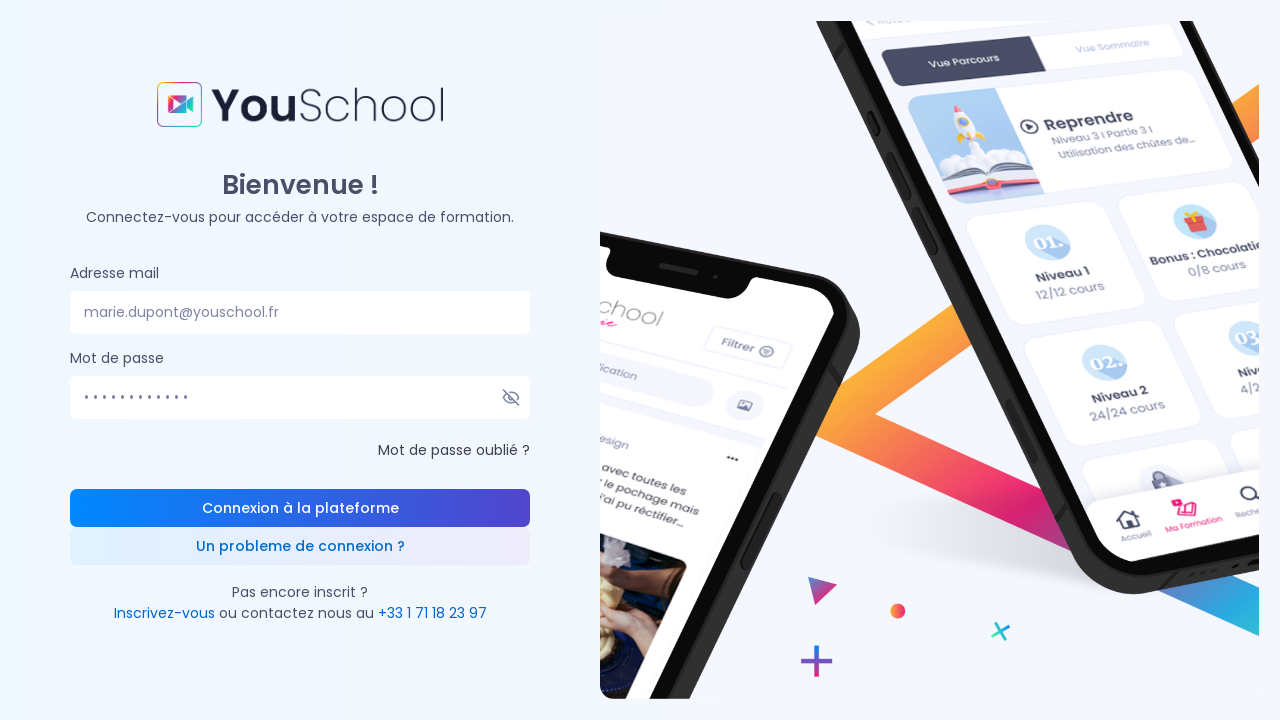

--- FILE ---
content_type: text/html; charset=utf-8
request_url: https://youschool.io/login
body_size: 13022
content:
<!DOCTYPE html><html lang="fr" data-critters-container><head>
    <noscript>Your browser does not support JavaScript!</noscript>
    <meta charset="utf-8">
    <title>YouSchool : Connexion à la plateforme d'apprentissage en ligne</title>
    <meta name="description" content="Plateforme YouSchool : Suivez vos cours en ligne, échangez avec vos professeurs et avancez à votre rythme vers le diplôme.">
    <base href="/">
    <meta name="viewport" content="width=device-width, initial-scale=1">
    <link rel="icon" type="image/x-icon" href="favicon.ico">
    <link rel="manifest" href="manifest.webmanifest">
    <meta name="theme-color" content="#1976d2">

    <!-- ENV BEGIN --><script>window['_env'] = [];window['_env'].apiUrl = 'https://api.youschool.io/api';window['_env'].brazeApiKey = 'd06c27a4-2cb8-41be-a023-b99b1eec2122';window['_env'].brazeBaseUrl = 'sdk.fra-02.braze.eu';window['_env'].mercureUrl = 'https://mercure.youschool.io/.well-known/mercure';window['_env'].sentryDsn = 'https://5b7ea75b645143eab23b3668bda9efb8@sentry.dotsafe.fr/4';window['_env'].sentryEnvironment = 'prod';window['_env'].sentryRelease = '2.50.21';window['_env'].structureId = 'd477228e-26f8-4bb8-a4a8-947c90bf4e38';window['_env'].tenorApiKey = '3ELWRPJ7JQM6';window['_env'].url = 'https://api.youschool.io';</script><!-- ENV END -->
<style>@import"https://fonts.googleapis.com/css2?family=Poppins:ital,wght@0,100;0,200;0,300;0,400;0,500;0,600;0,700;0,800;0,900;1,400&display=swap";@import"https://fonts.googleapis.com/css?family=Open+Sans";:root{--bs-blue:#0d6efd;--bs-indigo:#6610f2;--bs-purple:#6f42c1;--bs-pink:#d63384;--bs-red:#dc3545;--bs-orange:#fd7e14;--bs-yellow:#ffc107;--bs-green:#198754;--bs-teal:#20c997;--bs-cyan:#0dcaf0;--bs-black:#000;--bs-white:#fff;--bs-gray:#6c757d;--bs-gray-dark:#343a40;--bs-gray-100:#f8f9fa;--bs-gray-200:#e9ecef;--bs-gray-300:#dee2e6;--bs-gray-400:#ced4da;--bs-gray-500:#adb5bd;--bs-gray-600:#6c757d;--bs-gray-700:#495057;--bs-gray-800:#343a40;--bs-gray-900:#212529;--bs-primary:#0d6efd;--bs-secondary:#6c757d;--bs-success:#198754;--bs-info:#0dcaf0;--bs-warning:#ffc107;--bs-danger:#dc3545;--bs-light:#f8f9fa;--bs-dark:#212529;--bs-primary-rgb:13, 110, 253;--bs-secondary-rgb:108, 117, 125;--bs-success-rgb:25, 135, 84;--bs-info-rgb:13, 202, 240;--bs-warning-rgb:255, 193, 7;--bs-danger-rgb:220, 53, 69;--bs-light-rgb:248, 249, 250;--bs-dark-rgb:33, 37, 41;--bs-primary-text-emphasis:#052c65;--bs-secondary-text-emphasis:#2b2f32;--bs-success-text-emphasis:#0a3622;--bs-info-text-emphasis:#055160;--bs-warning-text-emphasis:#664d03;--bs-danger-text-emphasis:#58151c;--bs-light-text-emphasis:#495057;--bs-dark-text-emphasis:#495057;--bs-primary-bg-subtle:#cfe2ff;--bs-secondary-bg-subtle:#e2e3e5;--bs-success-bg-subtle:#d1e7dd;--bs-info-bg-subtle:#cff4fc;--bs-warning-bg-subtle:#fff3cd;--bs-danger-bg-subtle:#f8d7da;--bs-light-bg-subtle:#fcfcfd;--bs-dark-bg-subtle:#ced4da;--bs-primary-border-subtle:#9ec5fe;--bs-secondary-border-subtle:#c4c8cb;--bs-success-border-subtle:#a3cfbb;--bs-info-border-subtle:#9eeaf9;--bs-warning-border-subtle:#ffe69c;--bs-danger-border-subtle:#f1aeb5;--bs-light-border-subtle:#e9ecef;--bs-dark-border-subtle:#adb5bd;--bs-white-rgb:255, 255, 255;--bs-black-rgb:0, 0, 0;--bs-font-sans-serif:system-ui, -apple-system, "Segoe UI", Roboto, "Helvetica Neue", "Noto Sans", "Liberation Sans", Arial, sans-serif, "Apple Color Emoji", "Segoe UI Emoji", "Segoe UI Symbol", "Noto Color Emoji";--bs-font-monospace:SFMono-Regular, Menlo, Monaco, Consolas, "Liberation Mono", "Courier New", monospace;--bs-gradient:linear-gradient(180deg, rgba(255, 255, 255, .15), rgba(255, 255, 255, 0));--bs-body-font-family:var(--bs-font-sans-serif);--bs-body-font-size:1rem;--bs-body-font-weight:400;--bs-body-line-height:1.5;--bs-body-color:#212529;--bs-body-color-rgb:33, 37, 41;--bs-body-bg:#fff;--bs-body-bg-rgb:255, 255, 255;--bs-emphasis-color:#000;--bs-emphasis-color-rgb:0, 0, 0;--bs-secondary-color:rgba(33, 37, 41, .75);--bs-secondary-color-rgb:33, 37, 41;--bs-secondary-bg:#e9ecef;--bs-secondary-bg-rgb:233, 236, 239;--bs-tertiary-color:rgba(33, 37, 41, .5);--bs-tertiary-color-rgb:33, 37, 41;--bs-tertiary-bg:#f8f9fa;--bs-tertiary-bg-rgb:248, 249, 250;--bs-heading-color:inherit;--bs-link-color:#0d6efd;--bs-link-color-rgb:13, 110, 253;--bs-link-decoration:underline;--bs-link-hover-color:#0a58ca;--bs-link-hover-color-rgb:10, 88, 202;--bs-code-color:#d63384;--bs-highlight-color:#212529;--bs-highlight-bg:#fff3cd;--bs-border-width:1px;--bs-border-style:solid;--bs-border-color:#dee2e6;--bs-border-color-translucent:rgba(0, 0, 0, .175);--bs-border-radius:.375rem;--bs-border-radius-sm:.25rem;--bs-border-radius-lg:.5rem;--bs-border-radius-xl:1rem;--bs-border-radius-xxl:2rem;--bs-border-radius-2xl:var(--bs-border-radius-xxl);--bs-border-radius-pill:50rem;--bs-box-shadow:0 .5rem 1rem rgba(0, 0, 0, .15);--bs-box-shadow-sm:0 .125rem .25rem rgba(0, 0, 0, .075);--bs-box-shadow-lg:0 1rem 3rem rgba(0, 0, 0, .175);--bs-box-shadow-inset:inset 0 1px 2px rgba(0, 0, 0, .075);--bs-focus-ring-width:.25rem;--bs-focus-ring-opacity:.25;--bs-focus-ring-color:rgba(13, 110, 253, .25);--bs-form-valid-color:#198754;--bs-form-valid-border-color:#198754;--bs-form-invalid-color:#dc3545;--bs-form-invalid-border-color:#dc3545}:root{--fa-font-solid:normal 900 1em/1 "Font Awesome 6 Free";--fa-font-regular:normal 400 1em/1 "Font Awesome 6 Free";--fa-font-light:normal 300 1em/1 "Font Awesome 6 Pro";--fa-font-thin:normal 100 1em/1 "Font Awesome 6 Pro";--fa-font-duotone:normal 900 1em/1 "Font Awesome 6 Duotone";--fa-font-duotone-regular:normal 400 1em/1 "Font Awesome 6 Duotone";--fa-font-duotone-light:normal 300 1em/1 "Font Awesome 6 Duotone";--fa-font-duotone-thin:normal 100 1em/1 "Font Awesome 6 Duotone";--fa-font-brands:normal 400 1em/1 "Font Awesome 6 Brands";--fa-font-sharp-solid:normal 900 1em/1 "Font Awesome 6 Sharp";--fa-font-sharp-regular:normal 400 1em/1 "Font Awesome 6 Sharp";--fa-font-sharp-light:normal 300 1em/1 "Font Awesome 6 Sharp";--fa-font-sharp-thin:normal 100 1em/1 "Font Awesome 6 Sharp";--fa-font-sharp-duotone-solid:normal 900 1em/1 "Font Awesome 6 Sharp Duotone";--fa-font-sharp-duotone-regular:normal 400 1em/1 "Font Awesome 6 Sharp Duotone";--fa-font-sharp-duotone-light:normal 300 1em/1 "Font Awesome 6 Sharp Duotone";--fa-font-sharp-duotone-thin:normal 100 1em/1 "Font Awesome 6 Sharp Duotone"}@charset "UTF-8";:root{font-size:14px;--color-primary:255 115 179;--main-grey:#F5F5F5;--secondary:#F5F5F5;--mineshaft:#333333;--silver:#CCCCCC;--disabled-text:#C6C6C6;--disabled-bg:#E6E6E6;--bg-color-header:#FFFFFF;--font-color-header:#999;--main-color:#FFFFFF;--gradient-color-icon:url(#defaultGradient);--default-gradient:linear-gradient(90deg, #fbb03b 0%, #fbb03b 10%, #ed1e79 77%, #ed1e79 100%);--main-font:"Poppins";--gradient-color-icon-start:#FBB03B;--gradient-color-icon-end:#ED1E79;--gradient-color:linear-gradient(to right, #FBB03B 1%, #ED1E79 100%);--gradient-white-bg:linear-gradient(white, white), radial-gradient(circle at top left, #FBB03B, #ED1E79);--gradient-grey-bg:linear-gradient(#f5f5f5, #f5f5f5), radial-gradient(circle at top left, #FBB03B, #ED1E79);--gradient-lesson-read:linear-gradient(135deg, #F7864D 0%, #C44B0F 100%);--color-lesson-read:#C44C0F;--gradient-lesson-new:linear-gradient(135deg, #F0F0F0 0%, #F0F0F0 100%);--color-lesson-new:#F0F0F0;--gradient-lesson-to-review:linear-gradient(135deg, #FBB03B 0%, #FBE23B 100%);--color-lesson-to-review:#FBB03B;--gradient-lesson-acquired:linear-gradient(135deg, #2CD9AA 0%, #039D85 100%);--color-lesson-acquired:#039D85;--green:#289105;--lightgrey:#f9f9f9;--text-highlight:rgba(24, 119, 242, .2);--shadow-1:rgba(0, 0, 0, .1);--shadow-2:rgba(0, 0, 0, .2);--shadow-5:rgba(0, 0, 0, .5);--shadow-8:rgba(0, 0, 0, .8);--shadow-inset:rgba(255, 255, 255, .5);--primary:$primary;--white:white;--light:$light;--grey:$grey;--darkGrey:$darkGrey;--dark:$dark;--structure-training:#5471D9;--structure-social:#00AEF2;--training:var(--gradient-color-icon-start);--training-gradient:var(--gradient-color);--training-gradient-start:var(--gradient-color-icon-start);--training-gradient-end:var(--gradient-color-icon-end);--header-height:80px;--lesson-card-max-width:750px;--lesson-content-max-width:620px;--lesson-content-min-width:430px;--appendix-card-max-width:750px;--appendix-content-max-width:620px;--appendix-content-min-width:430px;--bs-border-color-translucent:rgba(183, 183, 183, .3);--bs-link-color:#0064ff;--bs-link-color-rgb:0, 100, 209;--bs-link-hover-color:#0064ff;--bs-link-hover-color-rgb:0, 100, 209;--sidebar-width:0}*,:before,:after{--tw-border-spacing-x:0;--tw-border-spacing-y:0;--tw-translate-x:0;--tw-translate-y:0;--tw-rotate:0;--tw-skew-x:0;--tw-skew-y:0;--tw-scale-x:1;--tw-scale-y:1;--tw-pan-x: ;--tw-pan-y: ;--tw-pinch-zoom: ;--tw-scroll-snap-strictness:proximity;--tw-gradient-from-position: ;--tw-gradient-via-position: ;--tw-gradient-to-position: ;--tw-ordinal: ;--tw-slashed-zero: ;--tw-numeric-figure: ;--tw-numeric-spacing: ;--tw-numeric-fraction: ;--tw-ring-inset: ;--tw-ring-offset-width:0px;--tw-ring-offset-color:#fff;--tw-ring-color:rgb(59 130 246 / .5);--tw-ring-offset-shadow:0 0 #0000;--tw-ring-shadow:0 0 #0000;--tw-shadow:0 0 #0000;--tw-shadow-colored:0 0 #0000;--tw-blur: ;--tw-brightness: ;--tw-contrast: ;--tw-grayscale: ;--tw-hue-rotate: ;--tw-invert: ;--tw-saturate: ;--tw-sepia: ;--tw-drop-shadow: ;--tw-backdrop-blur: ;--tw-backdrop-brightness: ;--tw-backdrop-contrast: ;--tw-backdrop-grayscale: ;--tw-backdrop-hue-rotate: ;--tw-backdrop-invert: ;--tw-backdrop-opacity: ;--tw-backdrop-saturate: ;--tw-backdrop-sepia: ;--tw-contain-size: ;--tw-contain-layout: ;--tw-contain-paint: ;--tw-contain-style: }:root{font-size:14px;--color-primary:255 115 179;--main-grey:#F5F5F5;--secondary:#F5F5F5;--mineshaft:#333333;--silver:#CCCCCC;--disabled-text:#C6C6C6;--disabled-bg:#E6E6E6;--bg-color-header:#FFFFFF;--font-color-header:#999;--main-color:#FFFFFF;--gradient-color-icon:url(#defaultGradient);--default-gradient:linear-gradient(90deg, #fbb03b 0%, #fbb03b 10%, #ed1e79 77%, #ed1e79 100%);--main-font:"Poppins";--gradient-color-icon-start:#FBB03B;--gradient-color-icon-end:#ED1E79;--gradient-color:linear-gradient(to right, #FBB03B 1%, #ED1E79 100%);--gradient-white-bg:linear-gradient(white, white), radial-gradient(circle at top left, #FBB03B, #ED1E79);--gradient-grey-bg:linear-gradient(#f5f5f5, #f5f5f5), radial-gradient(circle at top left, #FBB03B, #ED1E79);--gradient-lesson-read:linear-gradient(135deg, #F7864D 0%, #C44B0F 100%);--color-lesson-read:#C44C0F;--gradient-lesson-new:linear-gradient(135deg, #F0F0F0 0%, #F0F0F0 100%);--color-lesson-new:#F0F0F0;--gradient-lesson-to-review:linear-gradient(135deg, #FBB03B 0%, #FBE23B 100%);--color-lesson-to-review:#FBB03B;--gradient-lesson-acquired:linear-gradient(135deg, #2CD9AA 0%, #039D85 100%);--color-lesson-acquired:#039D85;--green:#289105;--lightgrey:#f9f9f9;--text-highlight:rgba(24, 119, 242, .2);--shadow-1:rgba(0, 0, 0, .1);--shadow-2:rgba(0, 0, 0, .2);--shadow-5:rgba(0, 0, 0, .5);--shadow-8:rgba(0, 0, 0, .8);--shadow-inset:rgba(255, 255, 255, .5);--primary:$primary;--white:white;--light:$light;--grey:$grey;--darkGrey:$darkGrey;--dark:$dark;--structure-training:#5471D9;--structure-social:#00AEF2;--training:var(--gradient-color-icon-start);--training-gradient:var(--gradient-color);--training-gradient-start:var(--gradient-color-icon-start);--training-gradient-end:var(--gradient-color-icon-end);--header-height:80px;--lesson-card-max-width:750px;--lesson-content-max-width:620px;--lesson-content-min-width:430px;--appendix-card-max-width:750px;--appendix-content-max-width:620px;--appendix-content-min-width:430px;--bs-border-color-translucent:rgba(183, 183, 183, .3);--bs-link-color:#0064ff;--bs-link-color-rgb:0, 100, 209;--bs-link-hover-color:#0064ff;--bs-link-hover-color-rgb:0, 100, 209;--sidebar-width:0}:root{--bs-blue:#0d6efd;--bs-indigo:#6610f2;--bs-purple:#6f42c1;--bs-pink:#d63384;--bs-red:#dc3545;--bs-orange:#fd7e14;--bs-yellow:#ffc107;--bs-green:#198754;--bs-teal:#20c997;--bs-cyan:#0dcaf0;--bs-black:#000;--bs-white:#FFF;--bs-gray:#6c757d;--bs-gray-dark:#343a40;--bs-gray-100:#f8f9fa;--bs-gray-200:#e9ecef;--bs-gray-300:#dee2e6;--bs-gray-400:#ced4da;--bs-gray-500:#adb5bd;--bs-gray-600:#6c757d;--bs-gray-700:#495057;--bs-gray-800:#343a40;--bs-gray-900:#212529;--bs-primary:#4a4f68;--bs-secondary:#6c757d;--bs-success:#198754;--bs-info:#0dcaf0;--bs-warning:#ffc107;--bs-danger:#dc3545;--bs-light:#f5f7fe;--bs-dark:#202333;--bs-primary-rgb:74, 79, 104;--bs-secondary-rgb:108, 117, 125;--bs-success-rgb:25, 135, 84;--bs-info-rgb:13, 202, 240;--bs-warning-rgb:255, 193, 7;--bs-danger-rgb:220, 53, 69;--bs-light-rgb:245, 247, 254;--bs-dark-rgb:32, 35, 51;--bs-primary-text-emphasis:#1e202a;--bs-secondary-text-emphasis:#2b2f32;--bs-success-text-emphasis:#0a3622;--bs-info-text-emphasis:#055160;--bs-warning-text-emphasis:#664d03;--bs-danger-text-emphasis:#58151c;--bs-light-text-emphasis:#495057;--bs-dark-text-emphasis:#495057;--bs-primary-bg-subtle:#dbdce1;--bs-secondary-bg-subtle:#e2e3e5;--bs-success-bg-subtle:#d1e7dd;--bs-info-bg-subtle:#cff4fc;--bs-warning-bg-subtle:#fff3cd;--bs-danger-bg-subtle:#f8d7da;--bs-light-bg-subtle:#fcfcfd;--bs-dark-bg-subtle:#ced4da;--bs-primary-border-subtle:#b7b9c3;--bs-secondary-border-subtle:#c4c8cb;--bs-success-border-subtle:#a3cfbb;--bs-info-border-subtle:#9eeaf9;--bs-warning-border-subtle:#ffe69c;--bs-danger-border-subtle:#f1aeb5;--bs-light-border-subtle:#e9ecef;--bs-dark-border-subtle:#adb5bd;--bs-white-rgb:255, 255, 255;--bs-black-rgb:0, 0, 0;--bs-font-sans-serif:system-ui, -apple-system, "Segoe UI", Roboto, "Helvetica Neue", "Noto Sans", "Liberation Sans", Arial, sans-serif, "Apple Color Emoji", "Segoe UI Emoji", "Segoe UI Symbol", "Noto Color Emoji";--bs-font-monospace:SFMono-Regular, Menlo, Monaco, Consolas, "Liberation Mono", "Courier New", monospace;--bs-gradient:linear-gradient(180deg, rgba(255, 255, 255, .15), rgba(255, 255, 255, 0));--bs-body-font-family:var(--bs-font-sans-serif);--bs-body-font-size:1rem;--bs-body-font-weight:400;--bs-body-line-height:1.5;--bs-body-color:#4a4f68;--bs-body-color-rgb:74, 79, 104;--bs-body-bg:#FFF;--bs-body-bg-rgb:255, 255, 255;--bs-emphasis-color:#000;--bs-emphasis-color-rgb:0, 0, 0;--bs-secondary-color:rgba(74, 79, 104, .75);--bs-secondary-color-rgb:74, 79, 104;--bs-secondary-bg:#e9ecef;--bs-secondary-bg-rgb:233, 236, 239;--bs-tertiary-color:rgba(74, 79, 104, .5);--bs-tertiary-color-rgb:74, 79, 104;--bs-tertiary-bg:#f8f9fa;--bs-tertiary-bg-rgb:248, 249, 250;--bs-heading-color:inherit;--bs-link-color:#4a4f68;--bs-link-color-rgb:74, 79, 104;--bs-link-decoration:none;--bs-link-hover-color:#3b3f53;--bs-link-hover-color-rgb:59, 63, 83;--bs-link-hover-decoration:underline;--bs-code-color:#d63384;--bs-highlight-color:#4a4f68;--bs-highlight-bg:#fff3cd;--bs-border-width:1px;--bs-border-style:solid;--bs-border-color:#dee2e6;--bs-border-color-translucent:rgba(0, 0, 0, .175);--bs-border-radius:.5rem;--bs-border-radius-sm:.25rem;--bs-border-radius-lg:.8rem;--bs-border-radius-xl:1rem;--bs-border-radius-xxl:2rem;--bs-border-radius-2xl:var(--bs-border-radius-xxl);--bs-border-radius-pill:50rem;--bs-box-shadow:0 .5rem 1rem rgba(0, 0, 0, .15);--bs-box-shadow-sm:0 .125rem .25rem rgba(0, 0, 0, .075);--bs-box-shadow-lg:0 1rem 3rem rgba(0, 0, 0, .175);--bs-box-shadow-inset:inset 0 1px 2px rgba(0, 0, 0, .075);--bs-focus-ring-width:.25rem;--bs-focus-ring-opacity:.25;--bs-focus-ring-color:rgba(74, 79, 104, .25);--bs-form-valid-color:#198754;--bs-form-valid-border-color:#198754;--bs-form-invalid-color:#dc3545;--bs-form-invalid-border-color:#dc3545}*,*:before,*:after{box-sizing:border-box}@media (prefers-reduced-motion: no-preference){:root{scroll-behavior:smooth}}body{margin:0;font-family:var(--bs-body-font-family);font-size:var(--bs-body-font-size);font-weight:var(--bs-body-font-weight);line-height:var(--bs-body-line-height);color:var(--bs-body-color);text-align:var(--bs-body-text-align);background-color:var(--bs-body-bg);-webkit-text-size-adjust:100%;-webkit-tap-highlight-color:rgba(0,0,0,0)}:root{--bs-breakpoint-xs:0;--bs-breakpoint-sm:576px;--bs-breakpoint-md:768px;--bs-breakpoint-lg:992px;--bs-breakpoint-xl:1200px;--bs-breakpoint-xxl:1400px}:root{font-size:14px;--color-primary:255 115 179;--main-grey:#F5F5F5;--secondary:#F5F5F5;--mineshaft:#333333;--silver:#CCCCCC;--disabled-text:#C6C6C6;--disabled-bg:#E6E6E6;--bg-color-header:#FFFFFF;--font-color-header:#999;--main-color:#FFFFFF;--gradient-color-icon:url(#defaultGradient);--default-gradient:linear-gradient(90deg, #fbb03b 0%, #fbb03b 10%, #ed1e79 77%, #ed1e79 100%);--main-font:"Poppins";--gradient-color-icon-start:#FBB03B;--gradient-color-icon-end:#ED1E79;--gradient-color:linear-gradient(to right, #FBB03B 1%, #ED1E79 100%);--gradient-white-bg:linear-gradient(white, white), radial-gradient(circle at top left, #FBB03B, #ED1E79);--gradient-grey-bg:linear-gradient(#f5f5f5, #f5f5f5), radial-gradient(circle at top left, #FBB03B, #ED1E79);--gradient-lesson-read:linear-gradient(135deg, #F7864D 0%, #C44B0F 100%);--color-lesson-read:#C44C0F;--gradient-lesson-new:linear-gradient(135deg, #F0F0F0 0%, #F0F0F0 100%);--color-lesson-new:#F0F0F0;--gradient-lesson-to-review:linear-gradient(135deg, #FBB03B 0%, #FBE23B 100%);--color-lesson-to-review:#FBB03B;--gradient-lesson-acquired:linear-gradient(135deg, #2CD9AA 0%, #039D85 100%);--color-lesson-acquired:#039D85;--green:#289105;--lightgrey:#f9f9f9;--text-highlight:rgba(24, 119, 242, .2);--shadow-1:rgba(0, 0, 0, .1);--shadow-2:rgba(0, 0, 0, .2);--shadow-5:rgba(0, 0, 0, .5);--shadow-8:rgba(0, 0, 0, .8);--shadow-inset:rgba(255, 255, 255, .5);--primary:$primary;--white:white;--light:$light;--grey:$grey;--darkGrey:$darkGrey;--dark:$dark;--structure-training:#5471D9;--structure-social:#00AEF2;--training:var(--gradient-color-icon-start);--training-gradient:var(--gradient-color);--training-gradient-start:var(--gradient-color-icon-start);--training-gradient-end:var(--gradient-color-icon-end);--header-height:80px;--lesson-card-max-width:750px;--lesson-content-max-width:620px;--lesson-content-min-width:430px;--appendix-card-max-width:750px;--appendix-content-max-width:620px;--appendix-content-min-width:430px;--bs-border-color-translucent:rgba(183, 183, 183, .3);--bs-link-color:#0064ff;--bs-link-color-rgb:0, 100, 209;--bs-link-hover-color:#0064ff;--bs-link-hover-color-rgb:0, 100, 209;--sidebar-width:0}@media (min-width: 576px){:root{--sidebar-width:68px}}@media (min-width: 992px){:root{--sidebar-width:240px}}:root{--zoomist-wrapper-bg-color:#efefef;--zoomist-slider-bg-color:rgba(255, 255, 255, .8);--zoomist-slider-border-radius:0 0 4px 0;--zoomist-slider-padding-x:20px;--zoomist-slider-padding-y:20px;--zoomist-slider-track-color:#ddd;--zoomist-slider-track-color-hover:#ccc;--zoomist-slider-bar-size:120px;--zoomist-slider-bar-side:2px;--zoomist-slider-bar-border-radius:2px;--zoomist-slider-bar-color:#666;--zoomist-slider-bar-color-hover:#444;--zoomist-slider-button-size:12px;--zoomist-slider-button-color:#fff;--zoomist-zoomer-button-size:48px;--zoomist-zoomer-button-color:rgba(255, 255, 255, .8);--zoomist-zoomer-button-color-hover:rgba(255, 255, 255, .9);--zoomist-zoomer-button-color-disabled:rgba(255, 255, 255, .8);--zoomist-zoomer-button-opacity-disabled:.7;--zoomist-zoomer-icon-size:14px;--zoomist-zoomer-icon-color:#333;--zoomist-zoomer-icon-color-hover:#111;--zoomist-zoomer-icon-color-disabled:#999;--zoomist-modules-tranistion-duration:.3s}body{overflow-y:scroll}html,body{min-height:100vh;-webkit-font-smoothing:antialiased;font-size:14px;background-color:#f5f7fe}body{display:flex}app-root{display:flex;flex:1}*{font-family:var(--main-font),sans-serif}* :focus{outline:none}</style><style>@import"https://fonts.googleapis.com/css2?family=Poppins:ital,wght@0,100;0,200;0,300;0,400;0,500;0,600;0,700;0,800;0,900;1,400&display=swap";@import"https://fonts.googleapis.com/css?family=Open+Sans";/*!
 * Bootstrap Reboot v5.3.3 (https://getbootstrap.com/)
 * Copyright 2011-2024 The Bootstrap Authors
 * Licensed under MIT (https://github.com/twbs/bootstrap/blob/main/LICENSE)
 */:root{--bs-blue: #0d6efd;--bs-indigo: #6610f2;--bs-purple: #6f42c1;--bs-pink: #d63384;--bs-red: #dc3545;--bs-orange: #fd7e14;--bs-yellow: #ffc107;--bs-green: #198754;--bs-teal: #20c997;--bs-cyan: #0dcaf0;--bs-black: #000;--bs-white: #fff;--bs-gray: #6c757d;--bs-gray-dark: #343a40;--bs-gray-100: #f8f9fa;--bs-gray-200: #e9ecef;--bs-gray-300: #dee2e6;--bs-gray-400: #ced4da;--bs-gray-500: #adb5bd;--bs-gray-600: #6c757d;--bs-gray-700: #495057;--bs-gray-800: #343a40;--bs-gray-900: #212529;--bs-primary: #0d6efd;--bs-secondary: #6c757d;--bs-success: #198754;--bs-info: #0dcaf0;--bs-warning: #ffc107;--bs-danger: #dc3545;--bs-light: #f8f9fa;--bs-dark: #212529;--bs-primary-rgb: 13, 110, 253;--bs-secondary-rgb: 108, 117, 125;--bs-success-rgb: 25, 135, 84;--bs-info-rgb: 13, 202, 240;--bs-warning-rgb: 255, 193, 7;--bs-danger-rgb: 220, 53, 69;--bs-light-rgb: 248, 249, 250;--bs-dark-rgb: 33, 37, 41;--bs-primary-text-emphasis: #052c65;--bs-secondary-text-emphasis: #2b2f32;--bs-success-text-emphasis: #0a3622;--bs-info-text-emphasis: #055160;--bs-warning-text-emphasis: #664d03;--bs-danger-text-emphasis: #58151c;--bs-light-text-emphasis: #495057;--bs-dark-text-emphasis: #495057;--bs-primary-bg-subtle: #cfe2ff;--bs-secondary-bg-subtle: #e2e3e5;--bs-success-bg-subtle: #d1e7dd;--bs-info-bg-subtle: #cff4fc;--bs-warning-bg-subtle: #fff3cd;--bs-danger-bg-subtle: #f8d7da;--bs-light-bg-subtle: #fcfcfd;--bs-dark-bg-subtle: #ced4da;--bs-primary-border-subtle: #9ec5fe;--bs-secondary-border-subtle: #c4c8cb;--bs-success-border-subtle: #a3cfbb;--bs-info-border-subtle: #9eeaf9;--bs-warning-border-subtle: #ffe69c;--bs-danger-border-subtle: #f1aeb5;--bs-light-border-subtle: #e9ecef;--bs-dark-border-subtle: #adb5bd;--bs-white-rgb: 255, 255, 255;--bs-black-rgb: 0, 0, 0;--bs-font-sans-serif: system-ui, -apple-system, "Segoe UI", Roboto, "Helvetica Neue", "Noto Sans", "Liberation Sans", Arial, sans-serif, "Apple Color Emoji", "Segoe UI Emoji", "Segoe UI Symbol", "Noto Color Emoji";--bs-font-monospace: SFMono-Regular, Menlo, Monaco, Consolas, "Liberation Mono", "Courier New", monospace;--bs-gradient: linear-gradient(180deg, rgba(255, 255, 255, .15), rgba(255, 255, 255, 0));--bs-body-font-family: var(--bs-font-sans-serif);--bs-body-font-size: 1rem;--bs-body-font-weight: 400;--bs-body-line-height: 1.5;--bs-body-color: #212529;--bs-body-color-rgb: 33, 37, 41;--bs-body-bg: #fff;--bs-body-bg-rgb: 255, 255, 255;--bs-emphasis-color: #000;--bs-emphasis-color-rgb: 0, 0, 0;--bs-secondary-color: rgba(33, 37, 41, .75);--bs-secondary-color-rgb: 33, 37, 41;--bs-secondary-bg: #e9ecef;--bs-secondary-bg-rgb: 233, 236, 239;--bs-tertiary-color: rgba(33, 37, 41, .5);--bs-tertiary-color-rgb: 33, 37, 41;--bs-tertiary-bg: #f8f9fa;--bs-tertiary-bg-rgb: 248, 249, 250;--bs-heading-color: inherit;--bs-link-color: #0d6efd;--bs-link-color-rgb: 13, 110, 253;--bs-link-decoration: underline;--bs-link-hover-color: #0a58ca;--bs-link-hover-color-rgb: 10, 88, 202;--bs-code-color: #d63384;--bs-highlight-color: #212529;--bs-highlight-bg: #fff3cd;--bs-border-width: 1px;--bs-border-style: solid;--bs-border-color: #dee2e6;--bs-border-color-translucent: rgba(0, 0, 0, .175);--bs-border-radius: .375rem;--bs-border-radius-sm: .25rem;--bs-border-radius-lg: .5rem;--bs-border-radius-xl: 1rem;--bs-border-radius-xxl: 2rem;--bs-border-radius-2xl: var(--bs-border-radius-xxl);--bs-border-radius-pill: 50rem;--bs-box-shadow: 0 .5rem 1rem rgba(0, 0, 0, .15);--bs-box-shadow-sm: 0 .125rem .25rem rgba(0, 0, 0, .075);--bs-box-shadow-lg: 0 1rem 3rem rgba(0, 0, 0, .175);--bs-box-shadow-inset: inset 0 1px 2px rgba(0, 0, 0, .075);--bs-focus-ring-width: .25rem;--bs-focus-ring-opacity: .25;--bs-focus-ring-color: rgba(13, 110, 253, .25);--bs-form-valid-color: #198754;--bs-form-valid-border-color: #198754;--bs-form-invalid-color: #dc3545;--bs-form-invalid-border-color: #dc3545}h1{margin-top:0;margin-bottom:.5rem;font-weight:500;line-height:1.2;color:var(--bs-heading-color)}h1{font-size:calc(1.375rem + 1.5vw)}@media (min-width: 1200px){h1{font-size:2.5rem}}a{color:rgba(var(--bs-link-color-rgb),var(--bs-link-opacity, 1));text-decoration:underline}a:hover{--bs-link-color-rgb: var(--bs-link-hover-color-rgb)}/*!
 * Bootstrap Grid v5.3.3 (https://getbootstrap.com/)
 * Copyright 2011-2024 The Bootstrap Authors
 * Licensed under MIT (https://github.com/twbs/bootstrap/blob/main/LICENSE)
 */:root{--fa-font-solid: normal 900 1em/1 "Font Awesome 6 Free";--fa-font-regular: normal 400 1em/1 "Font Awesome 6 Free";--fa-font-light: normal 300 1em/1 "Font Awesome 6 Pro";--fa-font-thin: normal 100 1em/1 "Font Awesome 6 Pro";--fa-font-duotone: normal 900 1em/1 "Font Awesome 6 Duotone";--fa-font-duotone-regular: normal 400 1em/1 "Font Awesome 6 Duotone";--fa-font-duotone-light: normal 300 1em/1 "Font Awesome 6 Duotone";--fa-font-duotone-thin: normal 100 1em/1 "Font Awesome 6 Duotone";--fa-font-brands: normal 400 1em/1 "Font Awesome 6 Brands";--fa-font-sharp-solid: normal 900 1em/1 "Font Awesome 6 Sharp";--fa-font-sharp-regular: normal 400 1em/1 "Font Awesome 6 Sharp";--fa-font-sharp-light: normal 300 1em/1 "Font Awesome 6 Sharp";--fa-font-sharp-thin: normal 100 1em/1 "Font Awesome 6 Sharp";--fa-font-sharp-duotone-solid: normal 900 1em/1 "Font Awesome 6 Sharp Duotone";--fa-font-sharp-duotone-regular: normal 400 1em/1 "Font Awesome 6 Sharp Duotone";--fa-font-sharp-duotone-light: normal 300 1em/1 "Font Awesome 6 Sharp Duotone";--fa-font-sharp-duotone-thin: normal 100 1em/1 "Font Awesome 6 Sharp Duotone"}@charset "UTF-8";:root{font-size:14px;--color-primary: 255 115 179;--main-grey: #F5F5F5;--secondary: #F5F5F5;--mineshaft: #333333;--silver: #CCCCCC;--disabled-text: #C6C6C6;--disabled-bg: #E6E6E6;--bg-color-header: #FFFFFF;--font-color-header: #999;--main-color: #FFFFFF;--gradient-color-icon: url(#defaultGradient);--default-gradient: linear-gradient(90deg, #fbb03b 0%, #fbb03b 10%, #ed1e79 77%, #ed1e79 100%);--main-font: "Poppins";--gradient-color-icon-start: #FBB03B;--gradient-color-icon-end: #ED1E79;--gradient-color: linear-gradient(to right, #FBB03B 1%, #ED1E79 100%);--gradient-white-bg: linear-gradient(white, white), radial-gradient(circle at top left, #FBB03B, #ED1E79);--gradient-grey-bg: linear-gradient(#f5f5f5, #f5f5f5), radial-gradient(circle at top left, #FBB03B, #ED1E79);--gradient-lesson-read: linear-gradient(135deg, #F7864D 0%, #C44B0F 100%);--color-lesson-read: #C44C0F;--gradient-lesson-new: linear-gradient(135deg, #F0F0F0 0%, #F0F0F0 100%);--color-lesson-new: #F0F0F0;--gradient-lesson-to-review: linear-gradient(135deg, #FBB03B 0%, #FBE23B 100%);--color-lesson-to-review: #FBB03B;--gradient-lesson-acquired: linear-gradient(135deg, #2CD9AA 0%, #039D85 100%);--color-lesson-acquired: #039D85;--green: #289105;--lightgrey: #f9f9f9;--text-highlight: rgba(24, 119, 242, .2);--shadow-1: rgba(0, 0, 0, .1);--shadow-2: rgba(0, 0, 0, .2);--shadow-5: rgba(0, 0, 0, .5);--shadow-8: rgba(0, 0, 0, .8);--shadow-inset: rgba(255, 255, 255, .5);--primary: $primary;--white: white;--light: $light;--grey: $grey;--darkGrey: $darkGrey;--dark: $dark;--structure-training: #5471D9;--structure-social: #00AEF2;--training: var(--gradient-color-icon-start);--training-gradient: var(--gradient-color);--training-gradient-start: var(--gradient-color-icon-start);--training-gradient-end: var(--gradient-color-icon-end);--header-height: 80px;--lesson-card-max-width: 750px;--lesson-content-max-width: 620px;--lesson-content-min-width: 430px;--appendix-card-max-width: 750px;--appendix-content-max-width: 620px;--appendix-content-min-width: 430px;--bs-border-color-translucent: rgba(183, 183, 183, .3);--bs-link-color: #0064ff;--bs-link-color-rgb: 0, 100, 209;--bs-link-hover-color: #0064ff;--bs-link-hover-color-rgb: 0, 100, 209;--sidebar-width: 0}*,:before,:after{--tw-border-spacing-x: 0;--tw-border-spacing-y: 0;--tw-translate-x: 0;--tw-translate-y: 0;--tw-rotate: 0;--tw-skew-x: 0;--tw-skew-y: 0;--tw-scale-x: 1;--tw-scale-y: 1;--tw-pan-x: ;--tw-pan-y: ;--tw-pinch-zoom: ;--tw-scroll-snap-strictness: proximity;--tw-gradient-from-position: ;--tw-gradient-via-position: ;--tw-gradient-to-position: ;--tw-ordinal: ;--tw-slashed-zero: ;--tw-numeric-figure: ;--tw-numeric-spacing: ;--tw-numeric-fraction: ;--tw-ring-inset: ;--tw-ring-offset-width: 0px;--tw-ring-offset-color: #fff;--tw-ring-color: rgb(59 130 246 / .5);--tw-ring-offset-shadow: 0 0 #0000;--tw-ring-shadow: 0 0 #0000;--tw-shadow: 0 0 #0000;--tw-shadow-colored: 0 0 #0000;--tw-blur: ;--tw-brightness: ;--tw-contrast: ;--tw-grayscale: ;--tw-hue-rotate: ;--tw-invert: ;--tw-saturate: ;--tw-sepia: ;--tw-drop-shadow: ;--tw-backdrop-blur: ;--tw-backdrop-brightness: ;--tw-backdrop-contrast: ;--tw-backdrop-grayscale: ;--tw-backdrop-hue-rotate: ;--tw-backdrop-invert: ;--tw-backdrop-opacity: ;--tw-backdrop-saturate: ;--tw-backdrop-sepia: ;--tw-contain-size: ;--tw-contain-layout: ;--tw-contain-paint: ;--tw-contain-style: }.absolute{position:absolute}.right-3{right:.75rem}.top-1\/2{top:50%}.z-10{z-index:10}.z-20{z-index:20}.\!mb-8{margin-bottom:2rem!important}.\!mt-5{margin-top:1.25rem!important}.mb-12{margin-bottom:3rem}.mb-2{margin-bottom:.5rem}.mb-3{margin-bottom:.75rem}.mb-4{margin-bottom:1rem}.mt-2{margin-top:.5rem}.flex{display:flex}.h-full{height:100%}.max-h-full{max-height:100%}.w-\[600px\]{width:600px}.w-\[calc\(100\%-600px\)\]{width:calc(100% - 600px)}.w-full{width:100%}.flex-1{flex:1 1 0%}.-translate-y-1\/2{--tw-translate-y: -50%;transform:translate(var(--tw-translate-x),var(--tw-translate-y)) rotate(var(--tw-rotate)) skew(var(--tw-skew-x)) skewY(var(--tw-skew-y)) scaleX(var(--tw-scale-x)) scaleY(var(--tw-scale-y))}.cursor-not-allowed{cursor:not-allowed}.flex-col{flex-direction:column}.items-center{align-items:center}.items-stretch{align-items:stretch}.justify-end{justify-content:flex-end}.justify-center{justify-content:center}.gap-y-5{row-gap:1.25rem}.overflow-hidden{overflow:hidden}.rounded-2xl{border-radius:1rem}.rounded-lg{border-radius:.5rem}.rounded-md{border-radius:.375rem}.border-0{border-width:0px}.bg-white{--tw-bg-opacity: 1;background-color:rgb(255 255 255 / var(--tw-bg-opacity, 1))}.bg-gradient-to-r{background-image:linear-gradient(to right,var(--tw-gradient-stops))}.from-primary-100{--tw-gradient-from: #E0F1FF var(--tw-gradient-from-position);--tw-gradient-to: rgb(224 241 255 / 0) var(--tw-gradient-to-position);--tw-gradient-stops: var(--tw-gradient-from), var(--tw-gradient-to)}.from-primary-50{--tw-gradient-from: #F0F8FF var(--tw-gradient-from-position);--tw-gradient-to: rgb(240 248 255 / 0) var(--tw-gradient-to-position);--tw-gradient-stops: var(--tw-gradient-from), var(--tw-gradient-to)}.from-primary-500{--tw-gradient-from: #0088FF var(--tw-gradient-from-position);--tw-gradient-to: rgb(0 136 255 / 0) var(--tw-gradient-to-position);--tw-gradient-stops: var(--tw-gradient-from), var(--tw-gradient-to)}.to-primary-2-100{--tw-gradient-to: #EEECFA var(--tw-gradient-to-position)}.to-primary-2-50{--tw-gradient-to: #F6F6FD var(--tw-gradient-to-position)}.to-primary-2-500{--tw-gradient-to: #5145CD var(--tw-gradient-to-position)}.object-contain{object-fit:contain}.px-20{padding-left:5rem;padding-right:5rem}.px-3{padding-left:.75rem;padding-right:.75rem}.px-\[15px\]{padding-left:15px;padding-right:15px}.py-\[11px\]{padding-top:11px;padding-bottom:11px}.py-\[9px\]{padding-top:9px;padding-bottom:9px}.pb-6{padding-bottom:1.5rem}.pe-10{padding-inline-end:2.5rem}.pr-10{padding-right:2.5rem}.pr-6{padding-right:1.5rem}.ps-3{padding-inline-start:.75rem}.pt-3{padding-top:.75rem}.pt-6{padding-top:1.5rem}.text-center{text-align:center}.text-3xl{font-size:1.875rem;line-height:2.25rem}.font-medium{font-weight:500}.font-semibold{font-weight:600}.leading-\[20px\]{line-height:20px}.text-primary-700{--tw-text-opacity: 1;color:rgb(0 109 204 / var(--tw-text-opacity, 1))}.text-slate-400{--tw-text-opacity: 1;color:rgb(126 132 163 / var(--tw-text-opacity, 1))}.text-slate-500{--tw-text-opacity: 1;color:rgb(74 79 104 / var(--tw-text-opacity, 1))}.text-slate-600{--tw-text-opacity: 1;color:rgb(60 63 78 / var(--tw-text-opacity, 1))}.text-white{--tw-text-opacity: 1;color:rgb(255 255 255 / var(--tw-text-opacity, 1))}.outline-none{outline:2px solid transparent;outline-offset:2px}.transition-all{transition-property:all;transition-timing-function:cubic-bezier(.4,0,.2,1);transition-duration:.15s}.duration-300{transition-duration:.3s}.ease-linear{transition-timing-function:linear}.no-scrollbar::-webkit-scrollbar{display:none}.no-scrollbar{-ms-overflow-style:none;scrollbar-width:none}:root{font-size:14px;--color-primary: 255 115 179;--main-grey: #F5F5F5;--secondary: #F5F5F5;--mineshaft: #333333;--silver: #CCCCCC;--disabled-text: #C6C6C6;--disabled-bg: #E6E6E6;--bg-color-header: #FFFFFF;--font-color-header: #999;--main-color: #FFFFFF;--gradient-color-icon: url(#defaultGradient);--default-gradient: linear-gradient(90deg, #fbb03b 0%, #fbb03b 10%, #ed1e79 77%, #ed1e79 100%);--main-font: "Poppins";--gradient-color-icon-start: #FBB03B;--gradient-color-icon-end: #ED1E79;--gradient-color: linear-gradient(to right, #FBB03B 1%, #ED1E79 100%);--gradient-white-bg: linear-gradient(white, white), radial-gradient(circle at top left, #FBB03B, #ED1E79);--gradient-grey-bg: linear-gradient(#f5f5f5, #f5f5f5), radial-gradient(circle at top left, #FBB03B, #ED1E79);--gradient-lesson-read: linear-gradient(135deg, #F7864D 0%, #C44B0F 100%);--color-lesson-read: #C44C0F;--gradient-lesson-new: linear-gradient(135deg, #F0F0F0 0%, #F0F0F0 100%);--color-lesson-new: #F0F0F0;--gradient-lesson-to-review: linear-gradient(135deg, #FBB03B 0%, #FBE23B 100%);--color-lesson-to-review: #FBB03B;--gradient-lesson-acquired: linear-gradient(135deg, #2CD9AA 0%, #039D85 100%);--color-lesson-acquired: #039D85;--green: #289105;--lightgrey: #f9f9f9;--text-highlight: rgba(24, 119, 242, .2);--shadow-1: rgba(0, 0, 0, .1);--shadow-2: rgba(0, 0, 0, .2);--shadow-5: rgba(0, 0, 0, .5);--shadow-8: rgba(0, 0, 0, .8);--shadow-inset: rgba(255, 255, 255, .5);--primary: $primary;--white: white;--light: $light;--grey: $grey;--darkGrey: $darkGrey;--dark: $dark;--structure-training: #5471D9;--structure-social: #00AEF2;--training: var(--gradient-color-icon-start);--training-gradient: var(--gradient-color);--training-gradient-start: var(--gradient-color-icon-start);--training-gradient-end: var(--gradient-color-icon-end);--header-height: 80px;--lesson-card-max-width: 750px;--lesson-content-max-width: 620px;--lesson-content-min-width: 430px;--appendix-card-max-width: 750px;--appendix-content-max-width: 620px;--appendix-content-min-width: 430px;--bs-border-color-translucent: rgba(183, 183, 183, .3);--bs-link-color: #0064ff;--bs-link-color-rgb: 0, 100, 209;--bs-link-hover-color: #0064ff;--bs-link-hover-color-rgb: 0, 100, 209;--sidebar-width: 0}/*!
 * Bootstrap  v5.3.3 (https://getbootstrap.com/)
 * Copyright 2011-2024 The Bootstrap Authors
 * Licensed under MIT (https://github.com/twbs/bootstrap/blob/main/LICENSE)
 */:root{--bs-blue: #0d6efd;--bs-indigo: #6610f2;--bs-purple: #6f42c1;--bs-pink: #d63384;--bs-red: #dc3545;--bs-orange: #fd7e14;--bs-yellow: #ffc107;--bs-green: #198754;--bs-teal: #20c997;--bs-cyan: #0dcaf0;--bs-black: #000;--bs-white: #FFF;--bs-gray: #6c757d;--bs-gray-dark: #343a40;--bs-gray-100: #f8f9fa;--bs-gray-200: #e9ecef;--bs-gray-300: #dee2e6;--bs-gray-400: #ced4da;--bs-gray-500: #adb5bd;--bs-gray-600: #6c757d;--bs-gray-700: #495057;--bs-gray-800: #343a40;--bs-gray-900: #212529;--bs-primary: #4a4f68;--bs-secondary: #6c757d;--bs-success: #198754;--bs-info: #0dcaf0;--bs-warning: #ffc107;--bs-danger: #dc3545;--bs-light: #f5f7fe;--bs-dark: #202333;--bs-primary-rgb: 74, 79, 104;--bs-secondary-rgb: 108, 117, 125;--bs-success-rgb: 25, 135, 84;--bs-info-rgb: 13, 202, 240;--bs-warning-rgb: 255, 193, 7;--bs-danger-rgb: 220, 53, 69;--bs-light-rgb: 245, 247, 254;--bs-dark-rgb: 32, 35, 51;--bs-primary-text-emphasis: #1e202a;--bs-secondary-text-emphasis: #2b2f32;--bs-success-text-emphasis: #0a3622;--bs-info-text-emphasis: #055160;--bs-warning-text-emphasis: #664d03;--bs-danger-text-emphasis: #58151c;--bs-light-text-emphasis: #495057;--bs-dark-text-emphasis: #495057;--bs-primary-bg-subtle: #dbdce1;--bs-secondary-bg-subtle: #e2e3e5;--bs-success-bg-subtle: #d1e7dd;--bs-info-bg-subtle: #cff4fc;--bs-warning-bg-subtle: #fff3cd;--bs-danger-bg-subtle: #f8d7da;--bs-light-bg-subtle: #fcfcfd;--bs-dark-bg-subtle: #ced4da;--bs-primary-border-subtle: #b7b9c3;--bs-secondary-border-subtle: #c4c8cb;--bs-success-border-subtle: #a3cfbb;--bs-info-border-subtle: #9eeaf9;--bs-warning-border-subtle: #ffe69c;--bs-danger-border-subtle: #f1aeb5;--bs-light-border-subtle: #e9ecef;--bs-dark-border-subtle: #adb5bd;--bs-white-rgb: 255, 255, 255;--bs-black-rgb: 0, 0, 0;--bs-font-sans-serif: system-ui, -apple-system, "Segoe UI", Roboto, "Helvetica Neue", "Noto Sans", "Liberation Sans", Arial, sans-serif, "Apple Color Emoji", "Segoe UI Emoji", "Segoe UI Symbol", "Noto Color Emoji";--bs-font-monospace: SFMono-Regular, Menlo, Monaco, Consolas, "Liberation Mono", "Courier New", monospace;--bs-gradient: linear-gradient(180deg, rgba(255, 255, 255, .15), rgba(255, 255, 255, 0));--bs-body-font-family: var(--bs-font-sans-serif);--bs-body-font-size: 1rem;--bs-body-font-weight: 400;--bs-body-line-height: 1.5;--bs-body-color: #4a4f68;--bs-body-color-rgb: 74, 79, 104;--bs-body-bg: #FFF;--bs-body-bg-rgb: 255, 255, 255;--bs-emphasis-color: #000;--bs-emphasis-color-rgb: 0, 0, 0;--bs-secondary-color: rgba(74, 79, 104, .75);--bs-secondary-color-rgb: 74, 79, 104;--bs-secondary-bg: #e9ecef;--bs-secondary-bg-rgb: 233, 236, 239;--bs-tertiary-color: rgba(74, 79, 104, .5);--bs-tertiary-color-rgb: 74, 79, 104;--bs-tertiary-bg: #f8f9fa;--bs-tertiary-bg-rgb: 248, 249, 250;--bs-heading-color: inherit;--bs-link-color: #4a4f68;--bs-link-color-rgb: 74, 79, 104;--bs-link-decoration: none;--bs-link-hover-color: #3b3f53;--bs-link-hover-color-rgb: 59, 63, 83;--bs-link-hover-decoration: underline;--bs-code-color: #d63384;--bs-highlight-color: #4a4f68;--bs-highlight-bg: #fff3cd;--bs-border-width: 1px;--bs-border-style: solid;--bs-border-color: #dee2e6;--bs-border-color-translucent: rgba(0, 0, 0, .175);--bs-border-radius: .5rem;--bs-border-radius-sm: .25rem;--bs-border-radius-lg: .8rem;--bs-border-radius-xl: 1rem;--bs-border-radius-xxl: 2rem;--bs-border-radius-2xl: var(--bs-border-radius-xxl);--bs-border-radius-pill: 50rem;--bs-box-shadow: 0 .5rem 1rem rgba(0, 0, 0, .15);--bs-box-shadow-sm: 0 .125rem .25rem rgba(0, 0, 0, .075);--bs-box-shadow-lg: 0 1rem 3rem rgba(0, 0, 0, .175);--bs-box-shadow-inset: inset 0 1px 2px rgba(0, 0, 0, .075);--bs-focus-ring-width: .25rem;--bs-focus-ring-opacity: .25;--bs-focus-ring-color: rgba(74, 79, 104, .25);--bs-form-valid-color: #198754;--bs-form-valid-border-color: #198754;--bs-form-invalid-color: #dc3545;--bs-form-invalid-border-color: #dc3545}*,*:before,*:after{box-sizing:border-box}@media (prefers-reduced-motion: no-preference){:root{scroll-behavior:smooth}}body{margin:0;font-family:var(--bs-body-font-family);font-size:var(--bs-body-font-size);font-weight:var(--bs-body-font-weight);line-height:var(--bs-body-line-height);color:var(--bs-body-color);text-align:var(--bs-body-text-align);background-color:var(--bs-body-bg);-webkit-text-size-adjust:100%;-webkit-tap-highlight-color:rgba(0,0,0,0)}h1{margin-top:0;margin-bottom:.5rem;font-weight:600;line-height:1.2;color:var(--bs-heading-color)}h1{font-size:calc(1.31rem + .72vw)}@media (min-width: 1200px){h1{font-size:1.85rem}}p{margin-top:0;margin-bottom:1rem}a{color:rgba(var(--bs-link-color-rgb),var(--bs-link-opacity, 1));text-decoration:none}a:hover{--bs-link-color-rgb: var(--bs-link-hover-color-rgb);text-decoration:underline}img,svg{vertical-align:middle}label{display:inline-block}button{border-radius:0}button:focus:not(:focus-visible){outline:0}input,button{margin:0;font-family:inherit;font-size:inherit;line-height:inherit}button{text-transform:none}button,[type=button]{-webkit-appearance:button}button:not(:disabled),[type=button]:not(:disabled){cursor:pointer}:root{--bs-breakpoint-xs: 0;--bs-breakpoint-sm: 576px;--bs-breakpoint-md: 768px;--bs-breakpoint-lg: 992px;--bs-breakpoint-xl: 1200px;--bs-breakpoint-xxl: 1400px}.overflow-hidden{overflow:hidden!important}.top-0{top:0!important}.border-0{border:0!important}.flex-column{flex-direction:column!important}.mt-2{margin-top:.5rem!important}.mb-2{margin-bottom:.5rem!important}.mb-3{margin-bottom:1rem!important}.mb-4{margin-bottom:1.5rem!important}.px-3{padding-right:1rem!important;padding-left:1rem!important}.pt-3{padding-top:1rem!important}.ps-3{padding-left:1rem!important}.text-center{text-align:center!important}.text-white{--bs-text-opacity: 1;color:rgba(var(--bs-white-rgb),var(--bs-text-opacity))!important}.bg-white{--bs-bg-opacity: 1;background-color:rgba(var(--bs-white-rgb),var(--bs-bg-opacity))!important}.text-slate-400{color:#7e84a3}.text-slate-500{color:#4a4f68}.text-slate-600{color:#3c3f4e}:root{font-size:14px;--color-primary: 255 115 179;--main-grey: #F5F5F5;--secondary: #F5F5F5;--mineshaft: #333333;--silver: #CCCCCC;--disabled-text: #C6C6C6;--disabled-bg: #E6E6E6;--bg-color-header: #FFFFFF;--font-color-header: #999;--main-color: #FFFFFF;--gradient-color-icon: url(#defaultGradient);--default-gradient: linear-gradient(90deg, #fbb03b 0%, #fbb03b 10%, #ed1e79 77%, #ed1e79 100%);--main-font: "Poppins";--gradient-color-icon-start: #FBB03B;--gradient-color-icon-end: #ED1E79;--gradient-color: linear-gradient(to right, #FBB03B 1%, #ED1E79 100%);--gradient-white-bg: linear-gradient(white, white), radial-gradient(circle at top left, #FBB03B, #ED1E79);--gradient-grey-bg: linear-gradient(#f5f5f5, #f5f5f5), radial-gradient(circle at top left, #FBB03B, #ED1E79);--gradient-lesson-read: linear-gradient(135deg, #F7864D 0%, #C44B0F 100%);--color-lesson-read: #C44C0F;--gradient-lesson-new: linear-gradient(135deg, #F0F0F0 0%, #F0F0F0 100%);--color-lesson-new: #F0F0F0;--gradient-lesson-to-review: linear-gradient(135deg, #FBB03B 0%, #FBE23B 100%);--color-lesson-to-review: #FBB03B;--gradient-lesson-acquired: linear-gradient(135deg, #2CD9AA 0%, #039D85 100%);--color-lesson-acquired: #039D85;--green: #289105;--lightgrey: #f9f9f9;--text-highlight: rgba(24, 119, 242, .2);--shadow-1: rgba(0, 0, 0, .1);--shadow-2: rgba(0, 0, 0, .2);--shadow-5: rgba(0, 0, 0, .5);--shadow-8: rgba(0, 0, 0, .8);--shadow-inset: rgba(255, 255, 255, .5);--primary: $primary;--white: white;--light: $light;--grey: $grey;--darkGrey: $darkGrey;--dark: $dark;--structure-training: #5471D9;--structure-social: #00AEF2;--training: var(--gradient-color-icon-start);--training-gradient: var(--gradient-color);--training-gradient-start: var(--gradient-color-icon-start);--training-gradient-end: var(--gradient-color-icon-end);--header-height: 80px;--lesson-card-max-width: 750px;--lesson-content-max-width: 620px;--lesson-content-min-width: 430px;--appendix-card-max-width: 750px;--appendix-content-max-width: 620px;--appendix-content-min-width: 430px;--bs-border-color-translucent: rgba(183, 183, 183, .3);--bs-link-color: #0064ff;--bs-link-color-rgb: 0, 100, 209;--bs-link-hover-color: #0064ff;--bs-link-hover-color-rgb: 0, 100, 209;--sidebar-width: 0}@media (min-width: 576px){:root{--sidebar-width: 68px}}@media (min-width: 992px){:root{--sidebar-width: 240px}}:root{--zoomist-wrapper-bg-color: #efefef;--zoomist-slider-bg-color: rgba(255, 255, 255, .8);--zoomist-slider-border-radius: 0 0 4px 0;--zoomist-slider-padding-x: 20px;--zoomist-slider-padding-y: 20px;--zoomist-slider-track-color: #ddd;--zoomist-slider-track-color-hover: #ccc;--zoomist-slider-bar-size: 120px;--zoomist-slider-bar-side: 2px;--zoomist-slider-bar-border-radius: 2px;--zoomist-slider-bar-color: #666;--zoomist-slider-bar-color-hover: #444;--zoomist-slider-button-size: 12px;--zoomist-slider-button-color: #fff;--zoomist-zoomer-button-size: 48px;--zoomist-zoomer-button-color: rgba(255, 255, 255, .8);--zoomist-zoomer-button-color-hover: rgba(255, 255, 255, .9);--zoomist-zoomer-button-color-disabled: rgba(255, 255, 255, .8);--zoomist-zoomer-button-opacity-disabled: .7;--zoomist-zoomer-icon-size: 14px;--zoomist-zoomer-icon-color: #333;--zoomist-zoomer-icon-color-hover: #111;--zoomist-zoomer-icon-color-disabled: #999;--zoomist-modules-tranistion-duration: .3s}body{overflow-y:scroll}.relative{position:relative}.bg-white{background:#fff!important}.text-white{color:#fff!important}html,body{min-height:100vh;-webkit-font-smoothing:antialiased;font-size:14px;background-color:#f5f7fe}body{display:flex}app-root{display:flex;flex:1}*{font-family:var(--main-font),sans-serif}* :focus{outline:none}.flex-1{flex:1}.cursor-pointer{cursor:pointer}.object-cover{object-fit:cover}a:hover{cursor:pointer}.top-0{top:0}.right-0{right:0}.placeholder\:font-normal::placeholder{font-weight:400}.placeholder\:text-slate-400::placeholder{--tw-text-opacity: 1;color:rgb(126 132 163 / var(--tw-text-opacity, 1))}.hover\:from-primary-200:hover{--tw-gradient-from: #B8DEFF var(--tw-gradient-from-position);--tw-gradient-to: rgb(184 222 255 / 0) var(--tw-gradient-to-position);--tw-gradient-stops: var(--tw-gradient-from), var(--tw-gradient-to)}.hover\:from-primary-600:hover{--tw-gradient-from: #007AE6 var(--tw-gradient-from-position);--tw-gradient-to: rgb(0 122 230 / 0) var(--tw-gradient-to-position);--tw-gradient-stops: var(--tw-gradient-from), var(--tw-gradient-to)}.hover\:to-primary-2-200:hover{--tw-gradient-to: #D4D1F3 var(--tw-gradient-to-position)}.hover\:to-primary-2-600:hover{--tw-gradient-to: #493EB9 var(--tw-gradient-to-position)}.hover\:text-slate-600:hover{--tw-text-opacity: 1;color:rgb(60 63 78 / var(--tw-text-opacity, 1))}.focus\:border-2:focus{border-width:2px}.focus\:border-primary-500:focus{--tw-border-opacity: 1;border-color:rgb(0 136 255 / var(--tw-border-opacity, 1))}.focus\:ring-2:focus{--tw-ring-offset-shadow: var(--tw-ring-inset) 0 0 0 var(--tw-ring-offset-width) var(--tw-ring-offset-color);--tw-ring-shadow: var(--tw-ring-inset) 0 0 0 calc(2px + var(--tw-ring-offset-width)) var(--tw-ring-color);box-shadow:var(--tw-ring-offset-shadow),var(--tw-ring-shadow),var(--tw-shadow, 0 0 #0000)}.focus\:ring-primary-500:focus{--tw-ring-opacity: 1;--tw-ring-color: rgb(0 136 255 / var(--tw-ring-opacity, 1))}.disabled\:opacity-50:disabled{opacity:.5}
</style><link rel="stylesheet" href="styles.8d1e3401064e98d3.css" media="print" onload="this.media='all'"><noscript><link rel="stylesheet" href="styles.8d1e3401064e98d3.css" media="all"></noscript><style ng-app-id="ng">.svg-container[_ngcontent-ng-c881576728] {
  position: absolute;
}

  .disabled {
  opacity: 0.4;
  pointer-events: none;
}
  .disabled .disabled-pointer-events {
  pointer-events: initial;
}
  .disabled-message {
  font-size: 14px;
}</style><style ng-app-id="ng">#appStability[_ngcontent-ng-c3903079135] {
  position: fixed;
  width: 1rem;
  height: 1rem;
  bottom: 0.5rem;
  border-radius: 50%;
  right: 0.5rem;
  background-color: grey;
  z-index: 1500;
}
#appStability.stable[_ngcontent-ng-c3903079135] {
  background-color: #28a745;
}
#appStability.unstable[_ngcontent-ng-c3903079135] {
  background-color: #dc3545;
}</style><style ng-app-id="ng">[_nghost-ng-c1594776414] {
        flex: 1
    }</style><meta itemprop="name" content="YouSchool : Connexion à la plateforme d'apprentissage en ligne"><meta itemprop="description" content="Plateforme YouSchool : Suivez vos cours en ligne, échangez avec vos professeurs et avancez à votre rythme vers le diplôme."></head>
<body><!--nghm-->

<app-root _nghost-ng-c881576728 ng-version="17.3.12" ngh="3" ng-server-context="ssr"><router-outlet _ngcontent-ng-c881576728></router-outlet><app-login _nghost-ng-c1594776414 ngh="1"><div _ngcontent-ng-c1594776414 class="bg-gradient-to-r from-primary-50 to-primary-2-50 flex flex-1 h-full transition-all ease-linear duration-300 z-10"><div _ngcontent-ng-c1594776414 class="relative w-[600px] h-full px-20 flex flex-column justify-center items-center"><div _ngcontent-ng-c1594776414 class="flex flex-col justify-center text-center"><img _ngcontent-ng-c1594776414 height="45" class="mb-12 object-contain" src="https://api.youschool.io/media/637fd694-be65-43cb-8829-faf54428ad52/render/image_hq" alt="Logo de YouSchool"><!----><h1 _ngcontent-ng-c1594776414 class="text-3xl font-semibold mb-2"> Bienvenue ! </h1><p _ngcontent-ng-c1594776414 class="mb-4 text-slate-500"> Connectez-vous pour accéder à votre espace de formation. </p></div><div _ngcontent-ng-c1594776414 class="max-h-full w-full no-scrollbar pt-3"><form _ngcontent-ng-c1594776414 novalidate class="ng-untouched ng-pristine ng-invalid"><div _ngcontent-ng-c1594776414 class="mb-3"><label _ngcontent-ng-c1594776414 for="emailLogin" class="mb-2">Adresse mail</label><div _ngcontent-ng-c1594776414 class="mb-3 flex items-stretch bg-white rounded-lg"><input _ngcontent-ng-c1594776414 formcontrolname="email" type="email" id="emailLogin" aria-describedby="emailHelp" autocomplete="email" placeholder="marie.dupont@youschool.fr" required aria-required="true" class="w-full border-0 focus:border-2 focus:border-primary-500 outline-none focus:ring-2 focus:ring-primary-500 rounded-md placeholder:text-slate-400 placeholder:font-normal px-3 py-[11px] ng-untouched ng-pristine ng-invalid" value></div></div><div _ngcontent-ng-c1594776414 class="!mb-8"><label _ngcontent-ng-c1594776414 for="password" class="mb-2">Mot de passe</label><div _ngcontent-ng-c1594776414 class="relative mb-3"><input _ngcontent-ng-c1594776414 formcontrolname="password" autocomplete="current-password" placeholder="• • • • • • • • • • • •" required aria-required="true" id="password" class="w-full border-0 focus:border-2 focus:border-primary-500 outline-none focus:ring-2 focus:ring-primary-500 rounded-md placeholder:text-slate-400 placeholder:font-normal ps-3 pe-10 py-[11px] pr-10 ng-untouched ng-pristine ng-invalid" type="password" value><span _ngcontent-ng-c1594776414 id="see-password" class="absolute right-3 top-1/2 -translate-y-1/2 cursor-pointer text-slate-400"><lucide-icon _ngcontent-ng-c1594776414 ngh="0"><svg xmlns="http://www.w3.org/2000/svg" width="18" height="18" viewBox="0 0 24 24" fill="none" stroke="currentColor" stroke-width="2" stroke-linecap="round" stroke-linejoin="round" class="lucide"><path d="M10.733 5.076a10.744 10.744 0 0 1 11.205 6.575 1 1 0 0 1 0 .696 10.747 10.747 0 0 1-1.444 2.49" key="ct8e1f"/><path d="M14.084 14.158a3 3 0 0 1-4.242-4.242" key="151rxh"/><path d="M17.479 17.499a10.75 10.75 0 0 1-15.417-5.151 1 1 0 0 1 0-.696 10.75 10.75 0 0 1 4.446-5.143" key="13bj9a"/><path d="m2 2 20 20" key="1ooewy"/></svg></lucide-icon></span></div><div _ngcontent-ng-c1594776414 class="flex justify-end"><a _ngcontent-ng-c1594776414 class="text-slate-600 hover:text-slate-600 mt-2" href="/login/recover"> Mot de passe oublié ? </a></div></div><div _ngcontent-ng-c1594776414 class="mb-3 flex flex-col gap-y-5"><app-ui-button _ngcontent-ng-c1594776414 variant="gradient-primary" block="true" ngh="0"><button class="w-full text-center flex items-center justify-center leading-[20px] font-medium rounded-lg overflow-hidden border-0 transition-all duration-300 disabled:opacity-50 cursor-not-allowed bg-gradient-to-r from-primary-500 hover:from-primary-600 hover:to-primary-2-600 px-[15px] py-[9px] text-white to-primary-2-500" type="button"> Connexion à la plateforme </button></app-ui-button><app-ui-button _ngcontent-ng-c1594776414 variant="gradient-primary-100" block="true" tabindex="0" ngh="0"><button class="w-full text-center flex items-center justify-center leading-[20px] font-medium rounded-lg overflow-hidden border-0 transition-all duration-300 disabled:opacity-50 cursor-not-allowed bg-gradient-to-r from-primary-100 hover:from-primary-200 hover:to-primary-2-200 px-[15px] py-[9px] text-primary-700 to-primary-2-100" type="button"> Un probleme de connexion ? </button></app-ui-button></div></form><p _ngcontent-ng-c1594776414 class="!mt-5 text-center"> Pas encore inscrit ?<br _ngcontent-ng-c1594776414><a _ngcontent-ng-c1594776414 target="_blank" href="https://www.youschool.fr/documentation-gratuite/">Inscrivez-vous</a><!----><!----> ou <!----><!----> contactez nous au <a _ngcontent-ng-c1594776414 href="tel:++33 1 71 18 23 97">+33 1 71 18 23 97</a><!----><!----></p><!----></div><!----></div><div _ngcontent-ng-c1594776414 class="absolute w-[calc(100%-600px)] h-full top-0 right-0 pr-6 pt-6 pb-6 flex-1 z-20"><div _ngcontent-ng-c1594776414 class="h-full rounded-2xl bg-white overflow-hidden"><img _ngcontent-ng-c1594776414 class="object-cover h-full w-full" src="https://api.youschool.io/media/454b70bb-ef67-4051-bed8-02527854b597/render/image_hq"></div></div></div></app-login><!----><!----><!----><app-stability _ngcontent-ng-c881576728 _nghost-ng-c3903079135 ngh="2"><!----></app-stability></app-root>

<script src="runtime.0caf8a115363d0be.js" type="module"></script><script src="polyfills.b661e7672b12fa77.js" type="module"></script><script src="scripts.ec924d0382d94fec.js" defer></script><script src="main.cea141a08b514aaa.js" type="module"></script>

<script id="ng-state" type="application/json">{"2232823382":{"b":{"@context":"/api/contexts/Structure","@id":"/api/structures/d477228e-26f8-4bb8-a4a8-947c90bf4e38","@type":"Structure","id":"d477228e-26f8-4bb8-a4a8-947c90bf4e38","name":"YouSchool","logo":{"@id":"/api/images/637fd694-be65-43cb-8829-faf54428ad52","@type":"Image","id":"637fd694-be65-43cb-8829-faf54428ad52","@image_formats":{"cache":"https://api.youschool.io/media/637fd694-be65-43cb-8829-faf54428ad52/render/cache","original":"https://api.youschool.io/media/637fd694-be65-43cb-8829-faf54428ad52/render/original","image_hq":"https://api.youschool.io/media/637fd694-be65-43cb-8829-faf54428ad52/render/image_hq","thumbnail":"https://api.youschool.io/media/637fd694-be65-43cb-8829-faf54428ad52/render/thumbnail","page_builder":"https://api.youschool.io/media/637fd694-be65-43cb-8829-faf54428ad52/render/page_builder","image_thumbnail":"https://api.youschool.io/media/637fd694-be65-43cb-8829-faf54428ad52/render/image_thumbnail","image_list":"https://api.youschool.io/media/637fd694-be65-43cb-8829-faf54428ad52/render/image_list","image_popup":"https://api.youschool.io/media/637fd694-be65-43cb-8829-faf54428ad52/render/image_popup","avatar_large":"https://api.youschool.io/media/637fd694-be65-43cb-8829-faf54428ad52/render/avatar_large","avatar_medium":"https://api.youschool.io/media/637fd694-be65-43cb-8829-faf54428ad52/render/avatar_medium","avatar_small":"https://api.youschool.io/media/637fd694-be65-43cb-8829-faf54428ad52/render/avatar_small","user_banner":"https://api.youschool.io/media/637fd694-be65-43cb-8829-faf54428ad52/render/user_banner","favicon":"https://api.youschool.io/media/637fd694-be65-43cb-8829-faf54428ad52/render/favicon","public":"https://api.youschool.io/media/637fd694-be65-43cb-8829-faf54428ad52/render/public","watermark":"https://api.youschool.io/media/637fd694-be65-43cb-8829-faf54428ad52/render/watermark"},"@download_link":"https://api.youschool.io/media/637fd694-be65-43cb-8829-faf54428ad52/download","@view_link":"https://api.youschool.io/media/637fd694-be65-43cb-8829-faf54428ad52/view"},"logoIos":{"@id":"/api/images/17e66ca7-3dd5-421f-ba9f-f552a17f9953","@type":"Image","id":"17e66ca7-3dd5-421f-ba9f-f552a17f9953","@image_formats":{"cache":"https://api.youschool.io/media/17e66ca7-3dd5-421f-ba9f-f552a17f9953/render/cache","original":"https://api.youschool.io/media/17e66ca7-3dd5-421f-ba9f-f552a17f9953/render/original","image_hq":"https://api.youschool.io/media/17e66ca7-3dd5-421f-ba9f-f552a17f9953/render/image_hq","thumbnail":"https://api.youschool.io/media/17e66ca7-3dd5-421f-ba9f-f552a17f9953/render/thumbnail","page_builder":"https://api.youschool.io/media/17e66ca7-3dd5-421f-ba9f-f552a17f9953/render/page_builder","image_thumbnail":"https://api.youschool.io/media/17e66ca7-3dd5-421f-ba9f-f552a17f9953/render/image_thumbnail","image_list":"https://api.youschool.io/media/17e66ca7-3dd5-421f-ba9f-f552a17f9953/render/image_list","image_popup":"https://api.youschool.io/media/17e66ca7-3dd5-421f-ba9f-f552a17f9953/render/image_popup","avatar_large":"https://api.youschool.io/media/17e66ca7-3dd5-421f-ba9f-f552a17f9953/render/avatar_large","avatar_medium":"https://api.youschool.io/media/17e66ca7-3dd5-421f-ba9f-f552a17f9953/render/avatar_medium","avatar_small":"https://api.youschool.io/media/17e66ca7-3dd5-421f-ba9f-f552a17f9953/render/avatar_small","user_banner":"https://api.youschool.io/media/17e66ca7-3dd5-421f-ba9f-f552a17f9953/render/user_banner","favicon":"https://api.youschool.io/media/17e66ca7-3dd5-421f-ba9f-f552a17f9953/render/favicon","public":"https://api.youschool.io/media/17e66ca7-3dd5-421f-ba9f-f552a17f9953/render/public","watermark":"https://api.youschool.io/media/17e66ca7-3dd5-421f-ba9f-f552a17f9953/render/watermark"},"@download_link":"https://api.youschool.io/media/17e66ca7-3dd5-421f-ba9f-f552a17f9953/download","@view_link":"https://api.youschool.io/media/17e66ca7-3dd5-421f-ba9f-f552a17f9953/view"},"logoAndroid":{"@id":"/api/images/e02ba6dc-c63d-46cd-a2ef-5df8039993fb","@type":"Image","id":"e02ba6dc-c63d-46cd-a2ef-5df8039993fb","@image_formats":{"cache":"https://api.youschool.io/media/e02ba6dc-c63d-46cd-a2ef-5df8039993fb/render/cache","original":"https://api.youschool.io/media/e02ba6dc-c63d-46cd-a2ef-5df8039993fb/render/original","image_hq":"https://api.youschool.io/media/e02ba6dc-c63d-46cd-a2ef-5df8039993fb/render/image_hq","thumbnail":"https://api.youschool.io/media/e02ba6dc-c63d-46cd-a2ef-5df8039993fb/render/thumbnail","page_builder":"https://api.youschool.io/media/e02ba6dc-c63d-46cd-a2ef-5df8039993fb/render/page_builder","image_thumbnail":"https://api.youschool.io/media/e02ba6dc-c63d-46cd-a2ef-5df8039993fb/render/image_thumbnail","image_list":"https://api.youschool.io/media/e02ba6dc-c63d-46cd-a2ef-5df8039993fb/render/image_list","image_popup":"https://api.youschool.io/media/e02ba6dc-c63d-46cd-a2ef-5df8039993fb/render/image_popup","avatar_large":"https://api.youschool.io/media/e02ba6dc-c63d-46cd-a2ef-5df8039993fb/render/avatar_large","avatar_medium":"https://api.youschool.io/media/e02ba6dc-c63d-46cd-a2ef-5df8039993fb/render/avatar_medium","avatar_small":"https://api.youschool.io/media/e02ba6dc-c63d-46cd-a2ef-5df8039993fb/render/avatar_small","user_banner":"https://api.youschool.io/media/e02ba6dc-c63d-46cd-a2ef-5df8039993fb/render/user_banner","favicon":"https://api.youschool.io/media/e02ba6dc-c63d-46cd-a2ef-5df8039993fb/render/favicon","public":"https://api.youschool.io/media/e02ba6dc-c63d-46cd-a2ef-5df8039993fb/render/public","watermark":"https://api.youschool.io/media/e02ba6dc-c63d-46cd-a2ef-5df8039993fb/render/watermark"},"@download_link":"https://api.youschool.io/media/e02ba6dc-c63d-46cd-a2ef-5df8039993fb/download","@view_link":"https://api.youschool.io/media/e02ba6dc-c63d-46cd-a2ef-5df8039993fb/view"},"domain":"youschool.io","adminDomain":"api.youschool.io","graphicStyle":{"@type":"GraphicStyle","@id":"/api/.well-known/genid/c2f821eb9737d2b719de","mainColor":{"@type":"ColorGradient","@id":"/api/.well-known/genid/6832bfa7a7073ec04ee0","startColor":"#fbb045","endColor":"#ed1e79"},"backgroundHeaderColor":"#ffffff","backgroundLoginImage":{"@type":"Image","@id":"/api/images/454b70bb-ef67-4051-bed8-02527854b597","id":"454b70bb-ef67-4051-bed8-02527854b597","@image_formats":{"cache":"https://api.youschool.io/media/454b70bb-ef67-4051-bed8-02527854b597/render/cache","original":"https://api.youschool.io/media/454b70bb-ef67-4051-bed8-02527854b597/render/original","image_hq":"https://api.youschool.io/media/454b70bb-ef67-4051-bed8-02527854b597/render/image_hq","thumbnail":"https://api.youschool.io/media/454b70bb-ef67-4051-bed8-02527854b597/render/thumbnail","page_builder":"https://api.youschool.io/media/454b70bb-ef67-4051-bed8-02527854b597/render/page_builder","image_thumbnail":"https://api.youschool.io/media/454b70bb-ef67-4051-bed8-02527854b597/render/image_thumbnail","image_list":"https://api.youschool.io/media/454b70bb-ef67-4051-bed8-02527854b597/render/image_list","image_popup":"https://api.youschool.io/media/454b70bb-ef67-4051-bed8-02527854b597/render/image_popup","avatar_large":"https://api.youschool.io/media/454b70bb-ef67-4051-bed8-02527854b597/render/avatar_large","avatar_medium":"https://api.youschool.io/media/454b70bb-ef67-4051-bed8-02527854b597/render/avatar_medium","avatar_small":"https://api.youschool.io/media/454b70bb-ef67-4051-bed8-02527854b597/render/avatar_small","user_banner":"https://api.youschool.io/media/454b70bb-ef67-4051-bed8-02527854b597/render/user_banner","favicon":"https://api.youschool.io/media/454b70bb-ef67-4051-bed8-02527854b597/render/favicon","public":"https://api.youschool.io/media/454b70bb-ef67-4051-bed8-02527854b597/render/public","watermark":"https://api.youschool.io/media/454b70bb-ef67-4051-bed8-02527854b597/render/watermark"},"@download_link":"https://api.youschool.io/media/454b70bb-ef67-4051-bed8-02527854b597/download","@view_link":"https://api.youschool.io/media/454b70bb-ef67-4051-bed8-02527854b597/view"},"lessonAcquiredColor":{"@type":"ColorGradient","@id":"/api/.well-known/genid/bfdbca4a3dfc18b01647","startColor":"#2cd9aa","endColor":"#039d85"},"lessonToReviewColor":{"@type":"ColorGradient","@id":"/api/.well-known/genid/108aaf1987dd7209fdc1","startColor":"#fbb03b","endColor":"#fbe23b"},"lessonNewColor":{"@type":"ColorGradient","@id":"/api/.well-known/genid/1c3cadd5522f4262134d","startColor":"#f0f0f0","endColor":"#f0f0f0"},"socialColor":"#29abe2","trainingColor":"#5471d9"},"androidMobileAppId":"com.dotsafe.youschool","iosMobileAppId":"youschool/id1460121519","subscribeLink":"https://www.youschool.fr/documentation-gratuite/","phoneCoach":"+33 1 71 18 23 97","phoneSupport":"+33 1 71 18 23 97","metaTitle":"YouSchool : Connexion à la plateforme d'apprentissage en ligne","metaDescription":"Plateforme YouSchool : Suivez vos cours en ligne, échangez avec vos professeurs et avancez à votre rythme vers le diplôme.","CGU":{"@id":"/api/cgus/1ee6db5a-bdae-6bb6-9a7b-3fe43b71a926","@type":"CGU","id":"1ee6db5a-bdae-6bb6-9a7b-3fe43b71a926"},"discoverTTLMessage":"\u003Cp>Votre compte d&eacute;couverte a expir&eacute;.\u003C/p>\r\n\u003Cp>Merci de prendre contact avec votre conseiller d'admission.\u003C/p>","googleTagManagerId":"GTM-T8QKX4C","googleAnalyticsId":"G-GHZCB42XPV"},"h":{},"s":200,"st":"OK","u":"https://api.youschool.io/api/structures/d477228e-26f8-4bb8-a4a8-947c90bf4e38","rt":"json"},"__nghData__":[{},{"t":{"3":"t1","32":"t2","33":"t6"},"c":{"3":[{"i":"t1","r":1}],"32":[{"i":"t2","r":1,"t":{"3":"t3","4":"t4","5":"t5"},"c":{"3":[{"i":"t3","r":2,"e":{"0":1}}],"4":[{"i":"t4","r":2,"e":{"0":1}}],"5":[{"i":"t5","r":3,"e":{"0":2}}]}}],"33":[]},"n":{"29":"28f2","31":"30f2"}},{"t":{"0":"t8"},"c":{"0":[]}},{"t":{"0":"t0","1":"t7"},"c":{"0":[{"i":"t0","r":3,"c":{"0":[{"i":"c1594776414","r":1}]}}],"1":[]}}]}</script></body></html>

--- FILE ---
content_type: application/javascript; charset=UTF-8
request_url: https://youschool.io/polyfills.b661e7672b12fa77.js
body_size: 35902
content:
"use strict";(self.webpackChunkfront=self.webpackChunkfront||[]).push([[461],{24050:(ie,ce,Ce)=>{Ce(18818),Ce(74124),String.prototype.includes||Object.defineProperty(String.prototype,"includes",{value(pe,me){return"number"!=typeof me&&(me=0),!(me+pe.length>this.length)&&-1!==this.indexOf(pe,me)}}),Array.prototype.findIndex||Object.defineProperty(Array.prototype,"findIndex",{value:function(pe){if(null==this)throw new TypeError('"this" is null or not defined');const me=Object(this),Je=me.length>>>0;if("function"!=typeof pe)throw new TypeError("predicate must be a function");const xe=arguments[1];let ye=0;for(;ye<Je;){if(pe.call(xe,me[ye],ye,me))return ye;ye++}return-1}})},74124:()=>{const ie=globalThis;function ce(e){return(ie.__Zone_symbol_prefix||"__zone_symbol__")+e}const Te=Object.getOwnPropertyDescriptor,Ke=Object.defineProperty,pe=Object.getPrototypeOf,me=Object.create,Je=Array.prototype.slice,xe="addEventListener",ye="removeEventListener",Ze=ce(xe),Qe=ce(ye),ke="true",he="false",$e=ce("");function Ge(e,r){return Zone.current.wrap(e,r)}function Fe(e,r,l,t,a){return Zone.current.scheduleMacroTask(e,r,l,t,a)}const z=ce,He=typeof window<"u",Pe=He?window:void 0,X=He&&Pe||globalThis,gt="removeAttribute";function Be(e,r){for(let l=e.length-1;l>=0;l--)"function"==typeof e[l]&&(e[l]=Ge(e[l],r+"_"+l));return e}function et(e){return!e||!1!==e.writable&&!("function"==typeof e.get&&typeof e.set>"u")}const at=typeof WorkerGlobalScope<"u"&&self instanceof WorkerGlobalScope,We=!("nw"in X)&&typeof X.process<"u"&&"[object process]"===X.process.toString(),tt=!We&&!at&&!(!He||!Pe.HTMLElement),lt=typeof X.process<"u"&&"[object process]"===X.process.toString()&&!at&&!(!He||!Pe.HTMLElement),Ue={},Et=z("enable_beforeunload"),nt=function(e){if(!(e=e||X.event))return;let r=Ue[e.type];r||(r=Ue[e.type]=z("ON_PROPERTY"+e.type));const l=this||e.target||X,t=l[r];let a;return tt&&l===Pe&&"error"===e.type?(a=t&&t.call(this,e.message,e.filename,e.lineno,e.colno,e.error),!0===a&&e.preventDefault()):(a=t&&t.apply(this,arguments),"beforeunload"===e.type&&X[Et]&&"string"==typeof a?e.returnValue=a:null!=a&&!a&&e.preventDefault()),a};function ut(e,r,l){let t=Te(e,r);if(!t&&l&&Te(l,r)&&(t={enumerable:!0,configurable:!0}),!t||!t.configurable)return;const a=z("on"+r+"patched");if(e.hasOwnProperty(a)&&e[a])return;delete t.writable,delete t.value;const _=t.get,y=t.set,k=r.slice(2);let P=Ue[k];P||(P=Ue[k]=z("ON_PROPERTY"+k)),t.set=function(L){let p=this;!p&&e===X&&(p=X),p&&("function"==typeof p[P]&&p.removeEventListener(k,nt),y&&y.call(p,null),p[P]=L,"function"==typeof L&&p.addEventListener(k,nt,!1))},t.get=function(){let L=this;if(!L&&e===X&&(L=X),!L)return null;const p=L[P];if(p)return p;if(_){let N=_.call(this);if(N)return t.set.call(this,N),"function"==typeof L[gt]&&L.removeAttribute(r),N}return null},Ke(e,r,t),e[a]=!0}function pt(e,r,l){if(r)for(let t=0;t<r.length;t++)ut(e,"on"+r[t],l);else{const t=[];for(const a in e)"on"==a.slice(0,2)&&t.push(a);for(let a=0;a<t.length;a++)ut(e,t[a],l)}}const _e=z("originalInstance");function ze(e){const r=X[e];if(!r)return;X[z(e)]=r,X[e]=function(){const a=Be(arguments,e);switch(a.length){case 0:this[_e]=new r;break;case 1:this[_e]=new r(a[0]);break;case 2:this[_e]=new r(a[0],a[1]);break;case 3:this[_e]=new r(a[0],a[1],a[2]);break;case 4:this[_e]=new r(a[0],a[1],a[2],a[3]);break;default:throw new Error("Arg list too long.")}},Ee(X[e],r);const l=new r(function(){});let t;for(t in l)"XMLHttpRequest"===e&&"responseBlob"===t||function(a){"function"==typeof l[a]?X[e].prototype[a]=function(){return this[_e][a].apply(this[_e],arguments)}:Ke(X[e].prototype,a,{set:function(_){"function"==typeof _?(this[_e][a]=Ge(_,e+"."+a),Ee(this[_e][a],_)):this[_e][a]=_},get:function(){return this[_e][a]}})}(t);for(t in r)"prototype"!==t&&r.hasOwnProperty(t)&&(X[e][t]=r[t])}function Re(e,r,l){let t=e;for(;t&&!t.hasOwnProperty(r);)t=pe(t);!t&&e[r]&&(t=e);const a=z(r);let _=null;if(t&&(!(_=t[a])||!t.hasOwnProperty(a))&&(_=t[a]=t[r],et(t&&Te(t,r)))){const k=l(_,a,r);t[r]=function(){return k(this,arguments)},Ee(t[r],_)}return _}function ft(e,r,l){let t=null;function a(_){const y=_.data;return y.args[y.cbIdx]=function(){_.invoke.apply(this,arguments)},t.apply(y.target,y.args),_}t=Re(e,r,_=>function(y,k){const P=l(y,k);return P.cbIdx>=0&&"function"==typeof k[P.cbIdx]?Fe(P.name,k[P.cbIdx],P,a):_.apply(y,k)})}function Ee(e,r){e[z("OriginalDelegate")]=r}let mt=!1,ht=!1;function rt(){if(mt)return ht;mt=!0;try{const e=Pe.navigator.userAgent;(-1!==e.indexOf("MSIE ")||-1!==e.indexOf("Trident/")||-1!==e.indexOf("Edge/"))&&(ht=!0)}catch{}return ht}function dt(e){return"function"==typeof e}function ot(e){return"number"==typeof e}let o=!1;if(typeof window<"u")try{const e=Object.defineProperty({},"passive",{get:function(){o=!0}});window.addEventListener("test",e,e),window.removeEventListener("test",e,e)}catch{o=!1}const i={useG:!0},u={},f={},E=new RegExp("^"+$e+"(\\w+)(true|false)$"),w=z("propagationStopped");function ae(e,r){const l=(r?r(e):e)+he,t=(r?r(e):e)+ke,a=$e+l,_=$e+t;u[e]={},u[e][he]=a,u[e][ke]=_}function q(e,r,l,t){const a=t&&t.add||xe,_=t&&t.rm||ye,y=t&&t.listeners||"eventListeners",k=t&&t.rmAll||"removeAllListeners",P=z(a),L="."+a+":",p="prependListener",N="."+p+":",B=function(O,T,V){if(O.isRemoved)return;const W=O.callback;let se;"object"==typeof W&&W.handleEvent&&(O.callback=v=>W.handleEvent(v),O.originalDelegate=W);try{O.invoke(O,T,[V])}catch(v){se=v}const Y=O.options;return Y&&"object"==typeof Y&&Y.once&&T[_].call(T,V.type,O.originalDelegate?O.originalDelegate:O.callback,Y),se};function F(O,T,V){if(!(T=T||e.event))return;const W=O||T.target||e,se=W[u[T.type][V?ke:he]];if(se){const Y=[];if(1===se.length){const v=B(se[0],W,T);v&&Y.push(v)}else{const v=se.slice();for(let ee=0;ee<v.length&&(!T||!0!==T[w]);ee++){const j=B(v[ee],W,T);j&&Y.push(j)}}if(1===Y.length)throw Y[0];for(let v=0;v<Y.length;v++){const ee=Y[v];r.nativeScheduleMicroTask(()=>{throw ee})}}}const Q=function(O){return F(this,O,!1)},ue=function(O){return F(this,O,!0)};function fe(O,T){if(!O)return!1;let V=!0;T&&void 0!==T.useG&&(V=T.useG);const W=T&&T.vh;let se=!0;T&&void 0!==T.chkDup&&(se=T.chkDup);let Y=!1;T&&void 0!==T.rt&&(Y=T.rt);let v=O;for(;v&&!v.hasOwnProperty(a);)v=pe(v);if(!v&&O[a]&&(v=O),!v||v[P])return!1;const ee=T&&T.eventNameToString,j={},D=v[P]=v[a],I=v[z(_)]=v[_],A=v[z(y)]=v[y],de=v[z(k)]=v[k];let te;T&&T.prepend&&(te=v[z(T.prepend)]=v[T.prepend]);const ne=V?function(c){if(!j.isExisting)return D.call(j.target,j.eventName,j.capture?ue:Q,j.options)}:function(c){return D.call(j.target,j.eventName,c.invoke,j.options)},U=V?function(c){if(!c.isRemoved){const d=u[c.eventName];let S;d&&(S=d[c.capture?ke:he]);const M=S&&c.target[S];if(M)for(let b=0;b<M.length;b++)if(M[b]===c){M.splice(b,1),c.isRemoved=!0,c.removeAbortListener&&(c.removeAbortListener(),c.removeAbortListener=null),0===M.length&&(c.allRemoved=!0,c.target[S]=null);break}}if(c.allRemoved)return I.call(c.target,c.eventName,c.capture?ue:Q,c.options)}:function(c){return I.call(c.target,c.eventName,c.invoke,c.options)},Ne=T&&T.diff?T.diff:function(c,d){const S=typeof d;return"function"===S&&c.callback===d||"object"===S&&c.originalDelegate===d},De=Zone[z("UNPATCHED_EVENTS")],be=e[z("PASSIVE_EVENTS")],h=function(c,d,S,M,b=!1,Z=!1){return function(){const $=this||e;let H=arguments[0];T&&T.transferEventName&&(H=T.transferEventName(H));let K=arguments[1];if(!K)return c.apply(this,arguments);if(We&&"uncaughtException"===H)return c.apply(this,arguments);let J=!1;if("function"!=typeof K){if(!K.handleEvent)return c.apply(this,arguments);J=!0}if(W&&!W(c,K,$,arguments))return;const je=o&&!!be&&-1!==be.indexOf(H),Se=function g(c){if("object"==typeof c&&null!==c){const d={...c};return c.signal&&(d.signal=c.signal),d}return c}(function x(c,d){return!o&&"object"==typeof c&&c?!!c.capture:o&&d?"boolean"==typeof c?{capture:c,passive:!0}:c?"object"==typeof c&&!1!==c.passive?{...c,passive:!0}:c:{passive:!0}:c}(arguments[2],je)),qe=Se?.signal;if(qe?.aborted)return;if(De)for(let Ie=0;Ie<De.length;Ie++)if(H===De[Ie])return je?c.call($,H,K,Se):c.apply(this,arguments);const bt=!!Se&&("boolean"==typeof Se||Se.capture),Rt=!(!Se||"object"!=typeof Se)&&Se.once,jt=Zone.current;let wt=u[H];wt||(ae(H,ee),wt=u[H]);const Ot=wt[bt?ke:he];let _t,Ye=$[Ot],St=!1;if(Ye){if(St=!0,se)for(let Ie=0;Ie<Ye.length;Ie++)if(Ne(Ye[Ie],K))return}else Ye=$[Ot]=[];const It=$.constructor.name,Ct=f[It];Ct&&(_t=Ct[H]),_t||(_t=It+d+(ee?ee(H):H)),j.options=Se,Rt&&(j.options.once=!1),j.target=$,j.capture=bt,j.eventName=H,j.isExisting=St;const ct=V?i:void 0;ct&&(ct.taskData=j),qe&&(j.options.signal=void 0);const we=jt.scheduleEventTask(_t,K,ct,S,M);if(qe){j.options.signal=qe;const Ie=()=>we.zone.cancelTask(we);c.call(qe,"abort",Ie,{once:!0}),we.removeAbortListener=()=>qe.removeEventListener("abort",Ie)}return j.target=null,ct&&(ct.taskData=null),Rt&&(j.options.once=!0),!o&&"boolean"==typeof we.options||(we.options=Se),we.target=$,we.capture=bt,we.eventName=H,J&&(we.originalDelegate=K),Z?Ye.unshift(we):Ye.push(we),b?$:void 0}};return v[a]=h(D,L,ne,U,Y),te&&(v[p]=h(te,N,function(c){return te.call(j.target,j.eventName,c.invoke,j.options)},U,Y,!0)),v[_]=function(){const c=this||e;let d=arguments[0];T&&T.transferEventName&&(d=T.transferEventName(d));const S=arguments[2],M=!!S&&("boolean"==typeof S||S.capture),b=arguments[1];if(!b)return I.apply(this,arguments);if(W&&!W(I,b,c,arguments))return;const Z=u[d];let $;Z&&($=Z[M?ke:he]);const H=$&&c[$];if(H)for(let K=0;K<H.length;K++){const J=H[K];if(Ne(J,b))return H.splice(K,1),J.isRemoved=!0,0!==H.length||(J.allRemoved=!0,c[$]=null,M||"string"!=typeof d)||(c[$e+"ON_PROPERTY"+d]=null),J.zone.cancelTask(J),Y?c:void 0}return I.apply(this,arguments)},v[y]=function(){const c=this||e;let d=arguments[0];T&&T.transferEventName&&(d=T.transferEventName(d));const S=[],M=G(c,ee?ee(d):d);for(let b=0;b<M.length;b++){const Z=M[b];S.push(Z.originalDelegate?Z.originalDelegate:Z.callback)}return S},v[k]=function(){const c=this||e;let d=arguments[0];if(d){T&&T.transferEventName&&(d=T.transferEventName(d));const S=u[d];if(S){const Z=c[S[he]],$=c[S[ke]];if(Z){const H=Z.slice();for(let K=0;K<H.length;K++){const J=H[K];this[_].call(this,d,J.originalDelegate?J.originalDelegate:J.callback,J.options)}}if($){const H=$.slice();for(let K=0;K<H.length;K++){const J=H[K];this[_].call(this,d,J.originalDelegate?J.originalDelegate:J.callback,J.options)}}}}else{const S=Object.keys(c);for(let M=0;M<S.length;M++){const Z=E.exec(S[M]);let $=Z&&Z[1];$&&"removeListener"!==$&&this[k].call(this,$)}this[k].call(this,"removeListener")}if(Y)return this},Ee(v[a],D),Ee(v[_],I),de&&Ee(v[k],de),A&&Ee(v[y],A),!0}let oe=[];for(let O=0;O<l.length;O++)oe[O]=fe(l[O],t);return oe}function G(e,r){if(!r){const _=[];for(let y in e){const k=E.exec(y);let P=k&&k[1];if(P&&(!r||P===r)){const L=e[y];if(L)for(let p=0;p<L.length;p++)_.push(L[p])}}return _}let l=u[r];l||(ae(r),l=u[r]);const t=e[l[he]],a=e[l[ke]];return t?a?t.concat(a):t.slice():a?a.slice():[]}function le(e,r){const l=e.Event;l&&l.prototype&&r.patchMethod(l.prototype,"stopImmediatePropagation",t=>function(a,_){a[w]=!0,t&&t.apply(a,_)})}const Oe=z("zoneTask");function ve(e,r,l,t){let a=null,_=null;l+=t;const y={};function k(L){const p=L.data;p.args[0]=function(){return L.invoke.apply(this,arguments)};const N=a.apply(e,p.args);return ot(N)?p.handleId=N:(p.handle=N,p.isRefreshable=dt(N.refresh)),L}function P(L){const{handle:p,handleId:N}=L.data;return _.call(e,p??N)}a=Re(e,r+=t,L=>function(p,N){if(dt(N[0])){const B={isRefreshable:!1,isPeriodic:"Interval"===t,delay:"Timeout"===t||"Interval"===t?N[1]||0:void 0,args:N},F=N[0];N[0]=function(){try{return F.apply(this,arguments)}finally{const{handle:V,handleId:W,isPeriodic:se,isRefreshable:Y}=B;!se&&!Y&&(W?delete y[W]:V&&(V[Oe]=null))}};const Q=Fe(r,N[0],B,k,P);if(!Q)return Q;const{handleId:ue,handle:fe,isRefreshable:oe,isPeriodic:O}=Q.data;if(ue)y[ue]=Q;else if(fe&&(fe[Oe]=Q,oe&&!O)){const T=fe.refresh;fe.refresh=function(){const{zone:V,state:W}=Q;return"notScheduled"===W?(Q._state="scheduled",V._updateTaskCount(Q,1)):"running"===W&&(Q._state="scheduling"),T.call(this)}}return fe??ue??Q}return L.apply(e,N)}),_=Re(e,l,L=>function(p,N){const B=N[0];let F;ot(B)?(F=y[B],delete y[B]):(F=B?.[Oe],F?B[Oe]=null:F=B),F?.type?F.cancelFn&&F.zone.cancelTask(F):L.apply(e,N)})}function re(e,r,l){if(!l||0===l.length)return r;const t=l.filter(_=>_.target===e);if(!t||0===t.length)return r;const a=t[0].ignoreProperties;return r.filter(_=>-1===a.indexOf(_))}function Le(e,r,l,t){e&&pt(e,re(e,r,l),t)}function it(e){return Object.getOwnPropertyNames(e).filter(r=>r.startsWith("on")&&r.length>2).map(r=>r.substring(2))}function Mt(e,r,l,t,a){const _=Zone.__symbol__(t);if(r[_])return;const y=r[_]=r[t];r[t]=function(k,P,L){return P&&P.prototype&&a.forEach(function(p){const N=`${l}.${t}::`+p,B=P.prototype;try{if(B.hasOwnProperty(p)){const F=e.ObjectGetOwnPropertyDescriptor(B,p);F&&F.value?(F.value=e.wrapWithCurrentZone(F.value,N),e._redefineProperty(P.prototype,p,F)):B[p]&&(B[p]=e.wrapWithCurrentZone(B[p],N))}else B[p]&&(B[p]=e.wrapWithCurrentZone(B[p],N))}catch{}}),y.call(r,k,P,L)},e.attachOriginToPatched(r[t],y)}const Pt=function Ve(){const e=globalThis,r=!0===e[ce("forceDuplicateZoneCheck")];if(e.Zone&&(r||"function"!=typeof e.Zone.__symbol__))throw new Error("Zone already loaded.");return e.Zone??=function Ce(){const e=ie.performance;function r(x){e&&e.mark&&e.mark(x)}function l(x,m){e&&e.measure&&e.measure(x,m)}r("Zone");let t=(()=>{class x{static#e=this.__symbol__=ce;static assertZonePatched(){if(ie.Promise!==j.ZoneAwarePromise)throw new Error("Zone.js has detected that ZoneAwarePromise `(window|global).Promise` has been overwritten.\nMost likely cause is that a Promise polyfill has been loaded after Zone.js (Polyfilling Promise api is not necessary when zone.js is loaded. If you must load one, do so before loading zone.js.)")}static get root(){let n=x.current;for(;n.parent;)n=n.parent;return n}static get current(){return I.zone}static get currentTask(){return A}static __load_patch(n,s,R=!1){if(j.hasOwnProperty(n)){const C=!0===ie[ce("forceDuplicateZoneCheck")];if(!R&&C)throw Error("Already loaded patch: "+n)}else if(!ie["__Zone_disable_"+n]){const C="Zone:"+n;r(C),j[n]=s(ie,x,D),l(C,C)}}get parent(){return this._parent}get name(){return this._name}constructor(n,s){this._parent=n,this._name=s?s.name||"unnamed":"<root>",this._properties=s&&s.properties||{},this._zoneDelegate=new _(this,this._parent&&this._parent._zoneDelegate,s)}get(n){const s=this.getZoneWith(n);if(s)return s._properties[n]}getZoneWith(n){let s=this;for(;s;){if(s._properties.hasOwnProperty(n))return s;s=s._parent}return null}fork(n){if(!n)throw new Error("ZoneSpec required!");return this._zoneDelegate.fork(this,n)}wrap(n,s){if("function"!=typeof n)throw new Error("Expecting function got: "+n);const R=this._zoneDelegate.intercept(this,n,s),C=this;return function(){return C.runGuarded(R,this,arguments,s)}}run(n,s,R,C){I={parent:I,zone:this};try{return this._zoneDelegate.invoke(this,n,s,R,C)}finally{I=I.parent}}runGuarded(n,s=null,R,C){I={parent:I,zone:this};try{try{return this._zoneDelegate.invoke(this,n,s,R,C)}catch(ne){if(this._zoneDelegate.handleError(this,ne))throw ne}}finally{I=I.parent}}runTask(n,s,R){if(n.zone!=this)throw new Error("A task can only be run in the zone of creation! (Creation: "+(n.zone||fe).name+"; Execution: "+this.name+")");const C=n,{type:ne,data:{isPeriodic:U=!1,isRefreshable:Ae=!1}={}}=n;if(n.state===oe&&(ne===ee||ne===v))return;const Ne=n.state!=V;Ne&&C._transitionTo(V,T);const De=A;A=C,I={parent:I,zone:this};try{ne==v&&n.data&&!U&&!Ae&&(n.cancelFn=void 0);try{return this._zoneDelegate.invokeTask(this,C,s,R)}catch(be){if(this._zoneDelegate.handleError(this,be))throw be}}finally{const be=n.state;if(be!==oe&&be!==se)if(ne==ee||U||Ae&&be===O)Ne&&C._transitionTo(T,V,O);else{const g=C._zoneDelegates;this._updateTaskCount(C,-1),Ne&&C._transitionTo(oe,V,oe),Ae&&(C._zoneDelegates=g)}I=I.parent,A=De}}scheduleTask(n){if(n.zone&&n.zone!==this){let R=this;for(;R;){if(R===n.zone)throw Error(`can not reschedule task to ${this.name} which is descendants of the original zone ${n.zone.name}`);R=R.parent}}n._transitionTo(O,oe);const s=[];n._zoneDelegates=s,n._zone=this;try{n=this._zoneDelegate.scheduleTask(this,n)}catch(R){throw n._transitionTo(se,O,oe),this._zoneDelegate.handleError(this,R),R}return n._zoneDelegates===s&&this._updateTaskCount(n,1),n.state==O&&n._transitionTo(T,O),n}scheduleMicroTask(n,s,R,C){return this.scheduleTask(new y(Y,n,s,R,C,void 0))}scheduleMacroTask(n,s,R,C,ne){return this.scheduleTask(new y(v,n,s,R,C,ne))}scheduleEventTask(n,s,R,C,ne){return this.scheduleTask(new y(ee,n,s,R,C,ne))}cancelTask(n){if(n.zone!=this)throw new Error("A task can only be cancelled in the zone of creation! (Creation: "+(n.zone||fe).name+"; Execution: "+this.name+")");if(n.state===T||n.state===V){n._transitionTo(W,T,V);try{this._zoneDelegate.cancelTask(this,n)}catch(s){throw n._transitionTo(se,W),this._zoneDelegate.handleError(this,s),s}return this._updateTaskCount(n,-1),n._transitionTo(oe,W),n.runCount=-1,n}}_updateTaskCount(n,s){const R=n._zoneDelegates;-1==s&&(n._zoneDelegates=null);for(let C=0;C<R.length;C++)R[C]._updateTaskCount(n.type,s)}}return x})();const a={name:"",onHasTask:(x,m,n,s)=>x.hasTask(n,s),onScheduleTask:(x,m,n,s)=>x.scheduleTask(n,s),onInvokeTask:(x,m,n,s,R,C)=>x.invokeTask(n,s,R,C),onCancelTask:(x,m,n,s)=>x.cancelTask(n,s)};class _{get zone(){return this._zone}constructor(m,n,s){this._taskCounts={microTask:0,macroTask:0,eventTask:0},this._zone=m,this._parentDelegate=n,this._forkZS=s&&(s&&s.onFork?s:n._forkZS),this._forkDlgt=s&&(s.onFork?n:n._forkDlgt),this._forkCurrZone=s&&(s.onFork?this._zone:n._forkCurrZone),this._interceptZS=s&&(s.onIntercept?s:n._interceptZS),this._interceptDlgt=s&&(s.onIntercept?n:n._interceptDlgt),this._interceptCurrZone=s&&(s.onIntercept?this._zone:n._interceptCurrZone),this._invokeZS=s&&(s.onInvoke?s:n._invokeZS),this._invokeDlgt=s&&(s.onInvoke?n:n._invokeDlgt),this._invokeCurrZone=s&&(s.onInvoke?this._zone:n._invokeCurrZone),this._handleErrorZS=s&&(s.onHandleError?s:n._handleErrorZS),this._handleErrorDlgt=s&&(s.onHandleError?n:n._handleErrorDlgt),this._handleErrorCurrZone=s&&(s.onHandleError?this._zone:n._handleErrorCurrZone),this._scheduleTaskZS=s&&(s.onScheduleTask?s:n._scheduleTaskZS),this._scheduleTaskDlgt=s&&(s.onScheduleTask?n:n._scheduleTaskDlgt),this._scheduleTaskCurrZone=s&&(s.onScheduleTask?this._zone:n._scheduleTaskCurrZone),this._invokeTaskZS=s&&(s.onInvokeTask?s:n._invokeTaskZS),this._invokeTaskDlgt=s&&(s.onInvokeTask?n:n._invokeTaskDlgt),this._invokeTaskCurrZone=s&&(s.onInvokeTask?this._zone:n._invokeTaskCurrZone),this._cancelTaskZS=s&&(s.onCancelTask?s:n._cancelTaskZS),this._cancelTaskDlgt=s&&(s.onCancelTask?n:n._cancelTaskDlgt),this._cancelTaskCurrZone=s&&(s.onCancelTask?this._zone:n._cancelTaskCurrZone),this._hasTaskZS=null,this._hasTaskDlgt=null,this._hasTaskDlgtOwner=null,this._hasTaskCurrZone=null;const R=s&&s.onHasTask;(R||n&&n._hasTaskZS)&&(this._hasTaskZS=R?s:a,this._hasTaskDlgt=n,this._hasTaskDlgtOwner=this,this._hasTaskCurrZone=this._zone,s.onScheduleTask||(this._scheduleTaskZS=a,this._scheduleTaskDlgt=n,this._scheduleTaskCurrZone=this._zone),s.onInvokeTask||(this._invokeTaskZS=a,this._invokeTaskDlgt=n,this._invokeTaskCurrZone=this._zone),s.onCancelTask||(this._cancelTaskZS=a,this._cancelTaskDlgt=n,this._cancelTaskCurrZone=this._zone))}fork(m,n){return this._forkZS?this._forkZS.onFork(this._forkDlgt,this.zone,m,n):new t(m,n)}intercept(m,n,s){return this._interceptZS?this._interceptZS.onIntercept(this._interceptDlgt,this._interceptCurrZone,m,n,s):n}invoke(m,n,s,R,C){return this._invokeZS?this._invokeZS.onInvoke(this._invokeDlgt,this._invokeCurrZone,m,n,s,R,C):n.apply(s,R)}handleError(m,n){return!this._handleErrorZS||this._handleErrorZS.onHandleError(this._handleErrorDlgt,this._handleErrorCurrZone,m,n)}scheduleTask(m,n){let s=n;if(this._scheduleTaskZS)this._hasTaskZS&&s._zoneDelegates.push(this._hasTaskDlgtOwner),s=this._scheduleTaskZS.onScheduleTask(this._scheduleTaskDlgt,this._scheduleTaskCurrZone,m,n),s||(s=n);else if(n.scheduleFn)n.scheduleFn(n);else{if(n.type!=Y)throw new Error("Task is missing scheduleFn.");Q(n)}return s}invokeTask(m,n,s,R){return this._invokeTaskZS?this._invokeTaskZS.onInvokeTask(this._invokeTaskDlgt,this._invokeTaskCurrZone,m,n,s,R):n.callback.apply(s,R)}cancelTask(m,n){let s;if(this._cancelTaskZS)s=this._cancelTaskZS.onCancelTask(this._cancelTaskDlgt,this._cancelTaskCurrZone,m,n);else{if(!n.cancelFn)throw Error("Task is not cancelable");s=n.cancelFn(n)}return s}hasTask(m,n){try{this._hasTaskZS&&this._hasTaskZS.onHasTask(this._hasTaskDlgt,this._hasTaskCurrZone,m,n)}catch(s){this.handleError(m,s)}}_updateTaskCount(m,n){const s=this._taskCounts,R=s[m],C=s[m]=R+n;if(C<0)throw new Error("More tasks executed then were scheduled.");0!=R&&0!=C||this.hasTask(this._zone,{microTask:s.microTask>0,macroTask:s.macroTask>0,eventTask:s.eventTask>0,change:m})}}class y{constructor(m,n,s,R,C,ne){if(this._zone=null,this.runCount=0,this._zoneDelegates=null,this._state="notScheduled",this.type=m,this.source=n,this.data=R,this.scheduleFn=C,this.cancelFn=ne,!s)throw new Error("callback is not defined");this.callback=s;const U=this;this.invoke=m===ee&&R&&R.useG?y.invokeTask:function(){return y.invokeTask.call(ie,U,this,arguments)}}static invokeTask(m,n,s){m||(m=this),de++;try{return m.runCount++,m.zone.runTask(m,n,s)}finally{1==de&&ue(),de--}}get zone(){return this._zone}get state(){return this._state}cancelScheduleRequest(){this._transitionTo(oe,O)}_transitionTo(m,n,s){if(this._state!==n&&this._state!==s)throw new Error(`${this.type} '${this.source}': can not transition to '${m}', expecting state '${n}'${s?" or '"+s+"'":""}, was '${this._state}'.`);this._state=m,m==oe&&(this._zoneDelegates=null)}toString(){return this.data&&typeof this.data.handleId<"u"?this.data.handleId.toString():Object.prototype.toString.call(this)}toJSON(){return{type:this.type,state:this.state,source:this.source,zone:this.zone.name,runCount:this.runCount}}}const k=ce("setTimeout"),P=ce("Promise"),L=ce("then");let B,p=[],N=!1;function F(x){if(B||ie[P]&&(B=ie[P].resolve(0)),B){let m=B[L];m||(m=B.then),m.call(B,x)}else ie[k](x,0)}function Q(x){0===de&&0===p.length&&F(ue),x&&p.push(x)}function ue(){if(!N){for(N=!0;p.length;){const x=p;p=[];for(let m=0;m<x.length;m++){const n=x[m];try{n.zone.runTask(n,null,null)}catch(s){D.onUnhandledError(s)}}}D.microtaskDrainDone(),N=!1}}const fe={name:"NO ZONE"},oe="notScheduled",O="scheduling",T="scheduled",V="running",W="canceling",se="unknown",Y="microTask",v="macroTask",ee="eventTask",j={},D={symbol:ce,currentZoneFrame:()=>I,onUnhandledError:te,microtaskDrainDone:te,scheduleMicroTask:Q,showUncaughtError:()=>!t[ce("ignoreConsoleErrorUncaughtError")],patchEventTarget:()=>[],patchOnProperties:te,patchMethod:()=>te,bindArguments:()=>[],patchThen:()=>te,patchMacroTask:()=>te,patchEventPrototype:()=>te,isIEOrEdge:()=>!1,getGlobalObjects:()=>{},ObjectDefineProperty:()=>te,ObjectGetOwnPropertyDescriptor:()=>{},ObjectCreate:()=>{},ArraySlice:()=>[],patchClass:()=>te,wrapWithCurrentZone:()=>te,filterProperties:()=>[],attachOriginToPatched:()=>te,_redefineProperty:()=>te,patchCallbacks:()=>te,nativeScheduleMicroTask:F};let I={parent:null,zone:new t(null,null)},A=null,de=0;function te(){}return l("Zone","Zone"),t}(),e.Zone}();(function At(e){(function Nt(e){e.__load_patch("ZoneAwarePromise",(r,l,t)=>{const a=Object.getOwnPropertyDescriptor,_=Object.defineProperty,k=t.symbol,P=[],L=!1!==r[k("DISABLE_WRAPPING_UNCAUGHT_PROMISE_REJECTION")],p=k("Promise"),N=k("then"),B="__creationTrace__";t.onUnhandledError=g=>{if(t.showUncaughtError()){const h=g&&g.rejection;h?console.error("Unhandled Promise rejection:",h instanceof Error?h.message:h,"; Zone:",g.zone.name,"; Task:",g.task&&g.task.source,"; Value:",h,h instanceof Error?h.stack:void 0):console.error(g)}},t.microtaskDrainDone=()=>{for(;P.length;){const g=P.shift();try{g.zone.runGuarded(()=>{throw g.throwOriginal?g.rejection:g})}catch(h){Q(h)}}};const F=k("unhandledPromiseRejectionHandler");function Q(g){t.onUnhandledError(g);try{const h=l[F];"function"==typeof h&&h.call(this,g)}catch{}}function ue(g){return g&&g.then}function fe(g){return g}function oe(g){return U.reject(g)}const O=k("state"),T=k("value"),V=k("finally"),W=k("parentPromiseValue"),se=k("parentPromiseState"),Y="Promise.then",v=null,ee=!0,j=!1,D=0;function I(g,h){return c=>{try{x(g,h,c)}catch(d){x(g,!1,d)}}}const A=function(){let g=!1;return function(c){return function(){g||(g=!0,c.apply(null,arguments))}}},de="Promise resolved with itself",te=k("currentTaskTrace");function x(g,h,c){const d=A();if(g===c)throw new TypeError(de);if(g[O]===v){let S=null;try{("object"==typeof c||"function"==typeof c)&&(S=c&&c.then)}catch(M){return d(()=>{x(g,!1,M)})(),g}if(h!==j&&c instanceof U&&c.hasOwnProperty(O)&&c.hasOwnProperty(T)&&c[O]!==v)n(c),x(g,c[O],c[T]);else if(h!==j&&"function"==typeof S)try{S.call(c,d(I(g,h)),d(I(g,!1)))}catch(M){d(()=>{x(g,!1,M)})()}else{g[O]=h;const M=g[T];if(g[T]=c,g[V]===V&&h===ee&&(g[O]=g[se],g[T]=g[W]),h===j&&c instanceof Error){const b=l.currentTask&&l.currentTask.data&&l.currentTask.data[B];b&&_(c,te,{configurable:!0,enumerable:!1,writable:!0,value:b})}for(let b=0;b<M.length;)s(g,M[b++],M[b++],M[b++],M[b++]);if(0==M.length&&h==j){g[O]=D;let b=c;try{throw new Error("Uncaught (in promise): "+function y(g){return g&&g.toString===Object.prototype.toString?(g.constructor&&g.constructor.name||"")+": "+JSON.stringify(g):g?g.toString():Object.prototype.toString.call(g)}(c)+(c&&c.stack?"\n"+c.stack:""))}catch(Z){b=Z}L&&(b.throwOriginal=!0),b.rejection=c,b.promise=g,b.zone=l.current,b.task=l.currentTask,P.push(b),t.scheduleMicroTask()}}}return g}const m=k("rejectionHandledHandler");function n(g){if(g[O]===D){try{const h=l[m];h&&"function"==typeof h&&h.call(this,{rejection:g[T],promise:g})}catch{}g[O]=j;for(let h=0;h<P.length;h++)g===P[h].promise&&P.splice(h,1)}}function s(g,h,c,d,S){n(g);const M=g[O],b=M?"function"==typeof d?d:fe:"function"==typeof S?S:oe;h.scheduleMicroTask(Y,()=>{try{const Z=g[T],$=!!c&&V===c[V];$&&(c[W]=Z,c[se]=M);const H=h.run(b,void 0,$&&b!==oe&&b!==fe?[]:[Z]);x(c,!0,H)}catch(Z){x(c,!1,Z)}},c)}const C=function(){},ne=r.AggregateError;class U{static toString(){return"function ZoneAwarePromise() { [native code] }"}static resolve(h){return h instanceof U?h:x(new this(null),ee,h)}static reject(h){return x(new this(null),j,h)}static withResolvers(){const h={};return h.promise=new U((c,d)=>{h.resolve=c,h.reject=d}),h}static any(h){if(!h||"function"!=typeof h[Symbol.iterator])return Promise.reject(new ne([],"All promises were rejected"));const c=[];let d=0;try{for(let b of h)d++,c.push(U.resolve(b))}catch{return Promise.reject(new ne([],"All promises were rejected"))}if(0===d)return Promise.reject(new ne([],"All promises were rejected"));let S=!1;const M=[];return new U((b,Z)=>{for(let $=0;$<c.length;$++)c[$].then(H=>{S||(S=!0,b(H))},H=>{M.push(H),d--,0===d&&(S=!0,Z(new ne(M,"All promises were rejected")))})})}static race(h){let c,d,S=new this((Z,$)=>{c=Z,d=$});function M(Z){c(Z)}function b(Z){d(Z)}for(let Z of h)ue(Z)||(Z=this.resolve(Z)),Z.then(M,b);return S}static all(h){return U.allWithCallback(h)}static allSettled(h){return(this&&this.prototype instanceof U?this:U).allWithCallback(h,{thenCallback:d=>({status:"fulfilled",value:d}),errorCallback:d=>({status:"rejected",reason:d})})}static allWithCallback(h,c){let d,S,M=new this((H,K)=>{d=H,S=K}),b=2,Z=0;const $=[];for(let H of h){ue(H)||(H=this.resolve(H));const K=Z;try{H.then(J=>{$[K]=c?c.thenCallback(J):J,b--,0===b&&d($)},J=>{c?($[K]=c.errorCallback(J),b--,0===b&&d($)):S(J)})}catch(J){S(J)}b++,Z++}return b-=2,0===b&&d($),M}constructor(h){const c=this;if(!(c instanceof U))throw new Error("Must be an instanceof Promise.");c[O]=v,c[T]=[];try{const d=A();h&&h(d(I(c,ee)),d(I(c,j)))}catch(d){x(c,!1,d)}}get[Symbol.toStringTag](){return"Promise"}get[Symbol.species](){return U}then(h,c){let d=this.constructor?.[Symbol.species];(!d||"function"!=typeof d)&&(d=this.constructor||U);const S=new d(C),M=l.current;return this[O]==v?this[T].push(M,S,h,c):s(this,M,S,h,c),S}catch(h){return this.then(null,h)}finally(h){let c=this.constructor?.[Symbol.species];(!c||"function"!=typeof c)&&(c=U);const d=new c(C);d[V]=V;const S=l.current;return this[O]==v?this[T].push(S,d,h,h):s(this,S,d,h,h),d}}U.resolve=U.resolve,U.reject=U.reject,U.race=U.race,U.all=U.all;const Ae=r[p]=r.Promise;r.Promise=U;const Ne=k("thenPatched");function De(g){const h=g.prototype,c=a(h,"then");if(c&&(!1===c.writable||!c.configurable))return;const d=h.then;h[N]=d,g.prototype.then=function(S,M){return new U((Z,$)=>{d.call(this,Z,$)}).then(S,M)},g[Ne]=!0}return t.patchThen=De,Ae&&(De(Ae),Re(r,"fetch",g=>function be(g){return function(h,c){let d=g.apply(h,c);if(d instanceof U)return d;let S=d.constructor;return S[Ne]||De(S),d}}(g))),Promise[l.__symbol__("uncaughtPromiseErrors")]=P,U})})(e),function Dt(e){e.__load_patch("toString",r=>{const l=Function.prototype.toString,t=z("OriginalDelegate"),a=z("Promise"),_=z("Error"),y=function(){if("function"==typeof this){const p=this[t];if(p)return"function"==typeof p?l.call(p):Object.prototype.toString.call(p);if(this===Promise){const N=r[a];if(N)return l.call(N)}if(this===Error){const N=r[_];if(N)return l.call(N)}}return l.call(this)};y[t]=l,Function.prototype.toString=y;const k=Object.prototype.toString;Object.prototype.toString=function(){return"function"==typeof Promise&&this instanceof Promise?"[object Promise]":k.call(this)}})}(e),function Lt(e){e.__load_patch("util",(r,l,t)=>{const a=it(r);t.patchOnProperties=pt,t.patchMethod=Re,t.bindArguments=Be,t.patchMacroTask=ft;const _=l.__symbol__("BLACK_LISTED_EVENTS"),y=l.__symbol__("UNPATCHED_EVENTS");r[y]&&(r[_]=r[y]),r[_]&&(l[_]=l[y]=r[_]),t.patchEventPrototype=le,t.patchEventTarget=q,t.isIEOrEdge=rt,t.ObjectDefineProperty=Ke,t.ObjectGetOwnPropertyDescriptor=Te,t.ObjectCreate=me,t.ArraySlice=Je,t.patchClass=ze,t.wrapWithCurrentZone=Ge,t.filterProperties=re,t.attachOriginToPatched=Ee,t._redefineProperty=Object.defineProperty,t.patchCallbacks=Mt,t.getGlobalObjects=()=>({globalSources:f,zoneSymbolEventNames:u,eventNames:a,isBrowser:tt,isMix:lt,isNode:We,TRUE_STR:ke,FALSE_STR:he,ZONE_SYMBOL_PREFIX:$e,ADD_EVENT_LISTENER_STR:xe,REMOVE_EVENT_LISTENER_STR:ye})})}(e)})(Pt),function vt(e){e.__load_patch("legacy",r=>{const l=r[e.__symbol__("legacyPatch")];l&&l()}),e.__load_patch("timers",r=>{const l="set",t="clear";ve(r,l,t,"Timeout"),ve(r,l,t,"Interval"),ve(r,l,t,"Immediate")}),e.__load_patch("requestAnimationFrame",r=>{ve(r,"request","cancel","AnimationFrame"),ve(r,"mozRequest","mozCancel","AnimationFrame"),ve(r,"webkitRequest","webkitCancel","AnimationFrame")}),e.__load_patch("blocking",(r,l)=>{const t=["alert","prompt","confirm"];for(let a=0;a<t.length;a++)Re(r,t[a],(y,k,P)=>function(L,p){return l.current.run(y,r,p,P)})}),e.__load_patch("EventTarget",(r,l,t)=>{(function Xe(e,r){r.patchEventPrototype(e,r)})(r,t),function ge(e,r){if(Zone[r.symbol("patchEventTarget")])return;const{eventNames:l,zoneSymbolEventNames:t,TRUE_STR:a,FALSE_STR:_,ZONE_SYMBOL_PREFIX:y}=r.getGlobalObjects();for(let P=0;P<l.length;P++){const L=l[P],B=y+(L+_),F=y+(L+a);t[L]={},t[L][_]=B,t[L][a]=F}const k=e.EventTarget;k&&k.prototype&&r.patchEventTarget(e,r,[k&&k.prototype])}(r,t);const a=r.XMLHttpRequestEventTarget;a&&a.prototype&&t.patchEventTarget(r,t,[a.prototype])}),e.__load_patch("MutationObserver",(r,l,t)=>{ze("MutationObserver"),ze("WebKitMutationObserver")}),e.__load_patch("IntersectionObserver",(r,l,t)=>{ze("IntersectionObserver")}),e.__load_patch("FileReader",(r,l,t)=>{ze("FileReader")}),e.__load_patch("on_property",(r,l,t)=>{!function kt(e,r){if(We&&!lt||Zone[e.symbol("patchEvents")])return;const l=r.__Zone_ignore_on_properties;let t=[];if(tt){const a=window;t=t.concat(["Document","SVGElement","Element","HTMLElement","HTMLBodyElement","HTMLMediaElement","HTMLFrameSetElement","HTMLFrameElement","HTMLIFrameElement","HTMLMarqueeElement","Worker"]);const _=function yt(){try{const e=Pe.navigator.userAgent;if(-1!==e.indexOf("MSIE ")||-1!==e.indexOf("Trident/"))return!0}catch{}return!1}()?[{target:a,ignoreProperties:["error"]}]:[];Le(a,it(a),l&&l.concat(_),pe(a))}t=t.concat(["XMLHttpRequest","XMLHttpRequestEventTarget","IDBIndex","IDBRequest","IDBOpenDBRequest","IDBDatabase","IDBTransaction","IDBCursor","WebSocket"]);for(let a=0;a<t.length;a++){const _=r[t[a]];_&&_.prototype&&Le(_.prototype,it(_.prototype),l)}}(t,r)}),e.__load_patch("customElements",(r,l,t)=>{!function st(e,r){const{isBrowser:l,isMix:t}=r.getGlobalObjects();(l||t)&&e.customElements&&"customElements"in e&&r.patchCallbacks(r,e.customElements,"customElements","define",["connectedCallback","disconnectedCallback","adoptedCallback","attributeChangedCallback","formAssociatedCallback","formDisabledCallback","formResetCallback","formStateRestoreCallback"])}(r,t)}),e.__load_patch("XHR",(r,l)=>{!function L(p){const N=p.XMLHttpRequest;if(!N)return;const B=N.prototype;let Q=B[Ze],ue=B[Qe];if(!Q){const D=p.XMLHttpRequestEventTarget;if(D){const I=D.prototype;Q=I[Ze],ue=I[Qe]}}const fe="readystatechange",oe="scheduled";function O(D){const I=D.data,A=I.target;A[y]=!1,A[P]=!1;const de=A[_];Q||(Q=A[Ze],ue=A[Qe]),de&&ue.call(A,fe,de);const te=A[_]=()=>{if(A.readyState===A.DONE)if(!I.aborted&&A[y]&&D.state===oe){const m=A[l.__symbol__("loadfalse")];if(0!==A.status&&m&&m.length>0){const n=D.invoke;D.invoke=function(){const s=A[l.__symbol__("loadfalse")];for(let R=0;R<s.length;R++)s[R]===D&&s.splice(R,1);!I.aborted&&D.state===oe&&n.call(D)},m.push(D)}else D.invoke()}else!I.aborted&&!1===A[y]&&(A[P]=!0)};return Q.call(A,fe,te),A[t]||(A[t]=D),ee.apply(A,I.args),A[y]=!0,D}function T(){}function V(D){const I=D.data;return I.aborted=!0,j.apply(I.target,I.args)}const W=Re(B,"open",()=>function(D,I){return D[a]=0==I[2],D[k]=I[1],W.apply(D,I)}),Y=z("fetchTaskAborting"),v=z("fetchTaskScheduling"),ee=Re(B,"send",()=>function(D,I){if(!0===l.current[v]||D[a])return ee.apply(D,I);{const A={target:D,url:D[k],isPeriodic:!1,args:I,aborted:!1},de=Fe("XMLHttpRequest.send",T,A,O,V);D&&!0===D[P]&&!A.aborted&&de.state===oe&&de.invoke()}}),j=Re(B,"abort",()=>function(D,I){const A=function F(D){return D[t]}(D);if(A&&"string"==typeof A.type){if(null==A.cancelFn||A.data&&A.data.aborted)return;A.zone.cancelTask(A)}else if(!0===l.current[Y])return j.apply(D,I)})}(r);const t=z("xhrTask"),a=z("xhrSync"),_=z("xhrListener"),y=z("xhrScheduled"),k=z("xhrURL"),P=z("xhrErrorBeforeScheduled")}),e.__load_patch("geolocation",r=>{r.navigator&&r.navigator.geolocation&&function Tt(e,r){const l=e.constructor.name;for(let t=0;t<r.length;t++){const a=r[t],_=e[a];if(_){if(!et(Te(e,a)))continue;e[a]=(k=>{const P=function(){return k.apply(this,Be(arguments,l+"."+a))};return Ee(P,k),P})(_)}}}(r.navigator.geolocation,["getCurrentPosition","watchPosition"])}),e.__load_patch("PromiseRejectionEvent",(r,l)=>{function t(a){return function(_){G(r,a).forEach(k=>{const P=r.PromiseRejectionEvent;if(P){const L=new P(a,{promise:_.promise,reason:_.rejection});k.invoke(L)}})}}r.PromiseRejectionEvent&&(l[z("unhandledPromiseRejectionHandler")]=t("unhandledrejection"),l[z("rejectionHandledHandler")]=t("rejectionhandled"))}),e.__load_patch("queueMicrotask",(r,l,t)=>{!function Me(e,r){r.patchMethod(e,"queueMicrotask",l=>function(t,a){Zone.current.scheduleMicroTask("queueMicrotask",a[0])})}(r,t)})}(Pt)},18818:()=>{const ie=":";Error;const rt=function(o,...i){if(rt.translate){const f=rt.translate(o,i);o=f[0],i=f[1]}let u=ot(o[0],o.raw[0]);for(let f=1;f<o.length;f++)u+=i[f-1]+ot(o[f],o.raw[f]);return u},dt=":";function ot(o,i){return i.charAt(0)===dt?o.substring(function nt(o,i){for(let u=1,f=1;u<o.length;u++,f++)if("\\"===i[f])f++;else if(o[u]===ie)return u;throw new Error(`Unterminated $localize metadata block in "${i}".`)}(o,i)+1):o}globalThis.$localize=rt}},ie=>{ie(ie.s=24050)}]);

--- FILE ---
content_type: application/javascript; charset=UTF-8
request_url: https://youschool.io/runtime.0caf8a115363d0be.js
body_size: 3675
content:
(()=>{"use strict";var e,v={},h={};function r(e){var n=h[e];if(void 0!==n)return n.exports;var a=h[e]={id:e,loaded:!1,exports:{}};return v[e].call(a.exports,a,a.exports,r),a.loaded=!0,a.exports}r.m=v,e=[],r.O=(n,a,d,i)=>{if(!a){var t=1/0;for(f=0;f<e.length;f++){for(var[a,d,i]=e[f],s=!0,c=0;c<a.length;c++)(!1&i||t>=i)&&Object.keys(r.O).every(p=>r.O[p](a[c]))?a.splice(c--,1):(s=!1,i<t&&(t=i));if(s){e.splice(f--,1);var b=d();void 0!==b&&(n=b)}}return n}i=i||0;for(var f=e.length;f>0&&e[f-1][2]>i;f--)e[f]=e[f-1];e[f]=[a,d,i]},r.n=e=>{var n=e&&e.__esModule?()=>e.default:()=>e;return r.d(n,{a:n}),n},r.d=(e,n)=>{for(var a in n)r.o(n,a)&&!r.o(e,a)&&Object.defineProperty(e,a,{enumerable:!0,get:n[a]})},r.f={},r.e=e=>Promise.all(Object.keys(r.f).reduce((n,a)=>(r.f[a](e,n),n),[])),r.u=e=>(76===e?"common":e)+"."+{13:"9d6bd4f45bea94d2",76:"c039d4b8e6572362",152:"e14ac8ee081e6019",237:"7126bc47a7a878c3",246:"02a7c1aa18c37922",274:"1aeb02976ab57427",282:"cdceec8cba009506",304:"98ba3567e0d7cc61",324:"7065ab75d9fd3c8d",339:"6a7ef858bc03c5e8",365:"c1aaedeba55924a6",375:"d2ea9171766279d4",401:"40caaaf549aacede",457:"e76a1cd2c7b9a991",469:"5f372476a8213d0d",478:"de4d87632a6c7ca8",483:"78fa4d1fa79f7eee",487:"93f51c005980aecf",529:"0ae9fb5fa3f02a5b",544:"342604b129714409",558:"78d6bf69b75eca10",571:"900bf0074488bec8",597:"565a1e39550f4110",607:"10842176a77838c5",618:"7b3b5270600da2e8",720:"d010a53cded9be53",864:"8ef7a7cfd639e534",877:"73db6ab6e7a89c5f",904:"4974393e88683eb0",922:"a819570053f71f88",979:"de68a6a35a2035e1"}[e]+".js",r.miniCssF=e=>{},r.hmd=e=>((e=Object.create(e)).children||(e.children=[]),Object.defineProperty(e,"exports",{enumerable:!0,set:()=>{throw new Error("ES Modules may not assign module.exports or exports.*, Use ESM export syntax, instead: "+e.id)}}),e),r.o=(e,n)=>Object.prototype.hasOwnProperty.call(e,n),(()=>{var e={},n="front:";r.l=(a,d,i,f)=>{if(e[a])e[a].push(d);else{var t,s;if(void 0!==i)for(var c=document.getElementsByTagName("script"),b=0;b<c.length;b++){var o=c[b];if(o.getAttribute("src")==a||o.getAttribute("data-webpack")==n+i){t=o;break}}t||(s=!0,(t=document.createElement("script")).type="module",t.charset="utf-8",t.timeout=120,r.nc&&t.setAttribute("nonce",r.nc),t.setAttribute("data-webpack",n+i),t.src=r.tu(a)),e[a]=[d];var l=(g,p)=>{t.onerror=t.onload=null,clearTimeout(u);var m=e[a];if(delete e[a],t.parentNode&&t.parentNode.removeChild(t),m&&m.forEach(y=>y(p)),g)return g(p)},u=setTimeout(l.bind(null,void 0,{type:"timeout",target:t}),12e4);t.onerror=l.bind(null,t.onerror),t.onload=l.bind(null,t.onload),s&&document.head.appendChild(t)}}})(),r.r=e=>{typeof Symbol<"u"&&Symbol.toStringTag&&Object.defineProperty(e,Symbol.toStringTag,{value:"Module"}),Object.defineProperty(e,"__esModule",{value:!0})},r.nmd=e=>(e.paths=[],e.children||(e.children=[]),e),(()=>{var e;r.tt=()=>(void 0===e&&(e={createScriptURL:n=>n},typeof trustedTypes<"u"&&trustedTypes.createPolicy&&(e=trustedTypes.createPolicy("angular#bundler",e))),e)})(),r.tu=e=>r.tt().createScriptURL(e),r.p="",(()=>{var e={121:0};r.f.j=(d,i)=>{var f=r.o(e,d)?e[d]:void 0;if(0!==f)if(f)i.push(f[2]);else if(121!=d){var t=new Promise((o,l)=>f=e[d]=[o,l]);i.push(f[2]=t);var s=r.p+r.u(d),c=new Error;r.l(s,o=>{if(r.o(e,d)&&(0!==(f=e[d])&&(e[d]=void 0),f)){var l=o&&("load"===o.type?"missing":o.type),u=o&&o.target&&o.target.src;c.message="Loading chunk "+d+" failed.\n("+l+": "+u+")",c.name="ChunkLoadError",c.type=l,c.request=u,f[1](c)}},"chunk-"+d,d)}else e[d]=0},r.O.j=d=>0===e[d];var n=(d,i)=>{var c,b,[f,t,s]=i,o=0;if(f.some(u=>0!==e[u])){for(c in t)r.o(t,c)&&(r.m[c]=t[c]);if(s)var l=s(r)}for(d&&d(i);o<f.length;o++)r.o(e,b=f[o])&&e[b]&&e[b][0](),e[b]=0;return r.O(l)},a=self.webpackChunkfront=self.webpackChunkfront||[];a.forEach(n.bind(null,0)),a.push=n.bind(null,a.push.bind(a))})()})();

--- FILE ---
content_type: application/javascript; charset=UTF-8
request_url: https://youschool.io/scripts.ec924d0382d94fec.js
body_size: 297851
content:
!function(se,Ht){if("object"==typeof exports&&"object"==typeof module)module.exports=Ht();else if("function"==typeof define&&define.amd)define([],Ht);else{var xt=Ht();for(var R in xt)("object"==typeof exports?exports:se)[R]=xt[R]}}(self,()=>(()=>{"use strict";var se={170:(R,v,L)=>{L.r(v),L.d(v,{afterMain:()=>h,afterRead:()=>d,afterWrite:()=>b,applyStyles:()=>yt,arrow:()=>be,auto:()=>C,basePlacements:()=>p,beforeMain:()=>u,beforeRead:()=>l,beforeWrite:()=>x,bottom:()=>A,clippingParents:()=>n,computeStyles:()=>le,createPopper:()=>Je,createPopperBase:()=>Qe,createPopperLite:()=>Ke,detectOverflow:()=>Vt,end:()=>s,eventListeners:()=>ae,flip:()=>Ee,hide:()=>Ae,left:()=>E,main:()=>f,modifierPhases:()=>q,offset:()=>Oe,placements:()=>i,popper:()=>e,popperGenerator:()=>te,popperOffsets:()=>pe,preventOverflow:()=>Pe,read:()=>a,reference:()=>o,right:()=>m,start:()=>c,top:()=>g,variationPlacements:()=>r,viewport:()=>t,write:()=>S});var g="top",A="bottom",m="right",E="left",C="auto",p=[g,A,m,E],c="start",s="end",n="clippingParents",t="viewport",e="popper",o="reference",r=p.reduce(function(w,y){return w.concat([y+"-"+c,y+"-"+s])},[]),i=[].concat(p,[C]).reduce(function(w,y){return w.concat([y,y+"-"+c,y+"-"+s])},[]),l="beforeRead",a="read",d="afterRead",u="beforeMain",f="main",h="afterMain",x="beforeWrite",S="write",b="afterWrite",q=[l,a,d,u,f,h,x,S,b];function M(w){return w?(w.nodeName||"").toLowerCase():null}function J(w){if(null==w)return window;if("[object Window]"!==w.toString()){var y=w.ownerDocument;return y&&y.defaultView||window}return w}function K(w){return w instanceof J(w).Element||w instanceof Element}function ot(w){return w instanceof J(w).HTMLElement||w instanceof HTMLElement}function gt(w){return typeof ShadowRoot<"u"&&(w instanceof J(w).ShadowRoot||w instanceof ShadowRoot)}const yt={name:"applyStyles",enabled:!0,phase:"write",fn:function(w){var y=w.state;Object.keys(y.elements).forEach(function(I){var T=y.styles[I]||{},B=y.attributes[I]||{},k=y.elements[I];ot(k)&&M(k)&&(Object.assign(k.style,T),Object.keys(B).forEach(function(D){var O=B[D];!1===O?k.removeAttribute(D):k.setAttribute(D,!0===O?"":O)}))})},effect:function(w){var y=w.state,I={popper:{position:y.options.strategy,left:"0",top:"0",margin:"0"},arrow:{position:"absolute"},reference:{}};return Object.assign(y.elements.popper.style,I.popper),y.styles=I,y.elements.arrow&&Object.assign(y.elements.arrow.style,I.arrow),function(){Object.keys(y.elements).forEach(function(T){var B=y.elements[T],k=y.attributes[T]||{},D=Object.keys(y.styles.hasOwnProperty(T)?y.styles[T]:I[T]).reduce(function(O,P){return O[P]="",O},{});ot(B)&&M(B)&&(Object.assign(B.style,D),Object.keys(k).forEach(function(O){B.removeAttribute(O)}))})}},requires:["computeStyles"]};function ct(w){return w.split("-")[0]}var ut=Math.max,vt=Math.min,pt=Math.round;function F(){var w=navigator.userAgentData;return null!=w&&w.brands&&Array.isArray(w.brands)?w.brands.map(function(y){return y.brand+"/"+y.version}).join(" "):navigator.userAgent}function Tt(){return!/^((?!chrome|android).)*safari/i.test(F())}function ft(w,y,I){void 0===y&&(y=!1),void 0===I&&(I=!1);var T=w.getBoundingClientRect(),B=1,k=1;y&&ot(w)&&(B=w.offsetWidth>0&&pt(T.width)/w.offsetWidth||1,k=w.offsetHeight>0&&pt(T.height)/w.offsetHeight||1);var D=(K(w)?J(w):window).visualViewport,O=!Tt()&&I,P=(T.left+(O&&D?D.offsetLeft:0))/B,j=(T.top+(O&&D?D.offsetTop:0))/k,H=T.width/B,$=T.height/k;return{width:H,height:$,top:j,right:P+H,bottom:j+$,left:P,x:P,y:j}}function kt(w){var y=ft(w),I=w.offsetWidth,T=w.offsetHeight;return Math.abs(y.width-I)<=1&&(I=y.width),Math.abs(y.height-T)<=1&&(T=y.height),{x:w.offsetLeft,y:w.offsetTop,width:I,height:T}}function Ot(w,y){var I=y.getRootNode&&y.getRootNode();if(w.contains(y))return!0;if(I&&gt(I)){var T=y;do{if(T&&w.isSameNode(T))return!0;T=T.parentNode||T.host}while(T)}return!1}function dt(w){return J(w).getComputedStyle(w)}function Kt(w){return["table","td","th"].indexOf(M(w))>=0}function mt(w){return((K(w)?w.ownerDocument:w.document)||window.document).documentElement}function Pt(w){return"html"===M(w)?w:w.assignedSlot||w.parentNode||(gt(w)?w.host:null)||mt(w)}function Nt(w){return ot(w)&&"fixed"!==dt(w).position?w.offsetParent:null}function N(w){for(var y=J(w),I=Nt(w);I&&Kt(I)&&"static"===dt(I).position;)I=Nt(I);return I&&("html"===M(I)||"body"===M(I)&&"static"===dt(I).position)?y:I||function(T){var B=/firefox/i.test(F());if(/Trident/i.test(F())&&ot(T)&&"fixed"===dt(T).position)return null;var k=Pt(T);for(gt(k)&&(k=k.host);ot(k)&&["html","body"].indexOf(M(k))<0;){var D=dt(k);if("none"!==D.transform||"none"!==D.perspective||"paint"===D.contain||-1!==["transform","perspective"].indexOf(D.willChange)||B&&"filter"===D.willChange||B&&D.filter&&"none"!==D.filter)return k;k=k.parentNode}return null}(w)||y}function jt(w){return["top","bottom"].indexOf(w)>=0?"x":"y"}function Dt(w,y,I){return ut(w,vt(y,I))}function V(w){return Object.assign({},{top:0,right:0,bottom:0,left:0},w)}function we(w,y){return y.reduce(function(I,T){return I[T]=w,I},{})}const be={name:"arrow",enabled:!0,phase:"main",fn:function(w){var y,et,G,I=w.state,T=w.name,B=w.options,k=I.elements.arrow,D=I.modifiersData.popperOffsets,O=ct(I.placement),P=jt(O),j=[E,m].indexOf(O)>=0?"height":"width";if(k&&D){var H=(G=I,V("number"!=typeof(et="function"==typeof(et=B.padding)?et(Object.assign({},G.rects,{placement:G.placement})):et)?et:we(et,p))),$=kt(k),nt="y"===P?g:E,U="y"===P?A:m,it=I.rects.reference[j]+I.rects.reference[P]-D[P]-I.rects.popper[j],tt=D[P]-I.rects.reference[P],W=N(k),st=W?"y"===P?W.clientHeight||0:W.clientWidth||0:0,z=st/2-$[j]/2+(it/2-tt/2),Q=Dt(H[nt],z,st-$[j]-H[U]);I.modifiersData[T]=((y={})[P]=Q,y.centerOffset=Q-z,y)}},effect:function(w){var y=w.state,I=w.options.element,T=void 0===I?"[data-popper-arrow]":I;null!=T&&("string"!=typeof T||(T=y.elements.popper.querySelector(T)))&&Ot(y.elements.popper,T)&&(y.elements.arrow=T)},requires:["popperOffsets"],requiresIfExists:["preventOverflow"]};function Ft(w){return w.split("-")[1]}var Fe={top:"auto",right:"auto",bottom:"auto",left:"auto"};function Ce(w){var y,I=w.popper,T=w.popperRect,B=w.placement,k=w.variation,D=w.offsets,O=w.position,P=w.gpuAcceleration,j=w.adaptive,H=w.roundOffsets,$=w.isFixed,nt=D.x,U=void 0===nt?0:nt,it=D.y,tt=void 0===it?0:it,W="function"==typeof H?H({x:U,y:tt}):{x:U,y:tt};U=W.x,tt=W.y;var st=D.hasOwnProperty("x"),rt=D.hasOwnProperty("y"),X=E,Y=g,z=window;if(j){var Q=N(I),Z="clientHeight",et="clientWidth";Q===J(I)&&"static"!==dt(Q=mt(I)).position&&"absolute"===O&&(Z="scrollHeight",et="scrollWidth"),(B===g||(B===E||B===m)&&k===s)&&(Y=A,tt-=($&&Q===z&&z.visualViewport?z.visualViewport.height:Q[Z])-T.height,tt*=P?1:-1),(B===E||(B===g||B===A)&&k===s)&&(X=m,U-=($&&Q===z&&z.visualViewport?z.visualViewport.width:Q[et])-T.width,U*=P?1:-1)}var G,wt,bt,It,at,lt=Object.assign({position:O},j&&Fe),ht=!0===H?(wt={x:U,y:tt},bt=J(I),It=wt.y,{x:pt(wt.x*(at=bt.devicePixelRatio||1))/at||0,y:pt(It*at)/at||0}):{x:U,y:tt};return U=ht.x,tt=ht.y,Object.assign({},lt,P?((G={})[Y]=rt?"0":"",G[X]=st?"0":"",G.transform=(z.devicePixelRatio||1)<=1?"translate("+U+"px, "+tt+"px)":"translate3d("+U+"px, "+tt+"px, 0)",G):((y={})[Y]=rt?tt+"px":"",y[X]=st?U+"px":"",y.transform="",y))}const le={name:"computeStyles",enabled:!0,phase:"beforeWrite",fn:function(w){var y=w.state,I=w.options,T=I.gpuAcceleration,B=void 0===T||T,k=I.adaptive,D=void 0===k||k,O=I.roundOffsets,P=void 0===O||O,j={placement:ct(y.placement),variation:Ft(y.placement),popper:y.elements.popper,popperRect:y.rects.popper,gpuAcceleration:B,isFixed:"fixed"===y.options.strategy};null!=y.modifiersData.popperOffsets&&(y.styles.popper=Object.assign({},y.styles.popper,Ce(Object.assign({},j,{offsets:y.modifiersData.popperOffsets,position:y.options.strategy,adaptive:D,roundOffsets:P})))),null!=y.modifiersData.arrow&&(y.styles.arrow=Object.assign({},y.styles.arrow,Ce(Object.assign({},j,{offsets:y.modifiersData.arrow,position:"absolute",adaptive:!1,roundOffsets:P})))),y.attributes.popper=Object.assign({},y.attributes.popper,{"data-popper-placement":y.placement})},data:{}};var Zt={passive:!0};const ae={name:"eventListeners",enabled:!0,phase:"write",fn:function(){},effect:function(w){var y=w.state,I=w.instance,T=w.options,B=T.scroll,k=void 0===B||B,D=T.resize,O=void 0===D||D,P=J(y.elements.popper),j=[].concat(y.scrollParents.reference,y.scrollParents.popper);return k&&j.forEach(function(H){H.addEventListener("scroll",I.update,Zt)}),O&&P.addEventListener("resize",I.update,Zt),function(){k&&j.forEach(function(H){H.removeEventListener("scroll",I.update,Zt)}),O&&P.removeEventListener("resize",I.update,Zt)}},data:{}};var Ve={left:"right",right:"left",bottom:"top",top:"bottom"};function Gt(w){return w.replace(/left|right|bottom|top/g,function(y){return Ve[y]})}var Re={start:"end",end:"start"};function Se(w){return w.replace(/start|end/g,function(y){return Re[y]})}function ce(w){var y=J(w);return{scrollLeft:y.pageXOffset,scrollTop:y.pageYOffset}}function ue(w){return ft(mt(w)).left+ce(w).scrollLeft}function de(w){var y=dt(w);return/auto|scroll|overlay|hidden/.test(y.overflow+y.overflowY+y.overflowX)}function Le(w){return["html","body","#document"].indexOf(M(w))>=0?w.ownerDocument.body:ot(w)&&de(w)?w:Le(Pt(w))}function Xt(w,y){var I;void 0===y&&(y=[]);var T=Le(w),B=T===(null==(I=w.ownerDocument)?void 0:I.body),k=J(T),D=B?[k].concat(k.visualViewport||[],de(T)?T:[]):T,O=y.concat(D);return B?O:O.concat(Xt(Pt(D)))}function he(w){return Object.assign({},w,{left:w.x,top:w.y,right:w.x+w.width,bottom:w.y+w.height})}function xe(w,y,I){return y===t?he(function(T,B){var k=J(T),D=mt(T),O=k.visualViewport,P=D.clientWidth,j=D.clientHeight,H=0,$=0;if(O){P=O.width,j=O.height;var nt=Tt();(nt||!nt&&"fixed"===B)&&(H=O.offsetLeft,$=O.offsetTop)}return{width:P,height:j,x:H+ue(T),y:$}}(w,I)):K(y)?((k=ft(T=y,!1,"fixed"===I)).top=k.top+T.clientTop,k.left=k.left+T.clientLeft,k.bottom=k.top+T.clientHeight,k.right=k.left+T.clientWidth,k.width=T.clientWidth,k.height=T.clientHeight,k.x=k.left,k.y=k.top,k):he(function(T){var B,k=mt(T),D=ce(T),O=null==(B=T.ownerDocument)?void 0:B.body,P=ut(k.scrollWidth,k.clientWidth,O?O.scrollWidth:0,O?O.clientWidth:0),j=ut(k.scrollHeight,k.clientHeight,O?O.scrollHeight:0,O?O.clientHeight:0),H=-D.scrollLeft+ue(T),$=-D.scrollTop;return"rtl"===dt(O||k).direction&&(H+=ut(k.clientWidth,O?O.clientWidth:0)-P),{width:P,height:j,x:H,y:$}}(mt(w)));var T,k}function Ie(w){var y,I=w.reference,T=w.element,B=w.placement,k=B?ct(B):null,D=B?Ft(B):null,O=I.x+I.width/2-T.width/2,P=I.y+I.height/2-T.height/2;switch(k){case g:y={x:O,y:I.y-T.height};break;case A:y={x:O,y:I.y+I.height};break;case m:y={x:I.x+I.width,y:P};break;case E:y={x:I.x-T.width,y:P};break;default:y={x:I.x,y:I.y}}var j=k?jt(k):null;if(null!=j){var H="y"===j?"height":"width";switch(D){case c:y[j]=y[j]-(I[H]/2-T[H]/2);break;case s:y[j]=y[j]+(I[H]/2-T[H]/2)}}return y}function Vt(w,y){void 0===y&&(y={});var T=y.placement,B=void 0===T?w.placement:T,k=y.strategy,D=void 0===k?w.strategy:k,O=y.boundary,P=void 0===O?n:O,j=y.rootBoundary,H=void 0===j?t:j,$=y.elementContext,nt=void 0===$?e:$,U=y.altBoundary,it=void 0!==U&&U,tt=y.padding,W=void 0===tt?0:tt,st=V("number"!=typeof W?W:we(W,p)),X=w.rects.popper,Y=w.elements[it?nt===e?o:e:nt],z=function ze(w,y,I,T){var P,j,H,B="clippingParents"===y?(j=Xt(Pt(P=w)),K(H=["absolute","fixed"].indexOf(dt(P).position)>=0&&ot(P)?N(P):P)?j.filter(function($){return K($)&&Ot($,H)&&"body"!==M($)}):[]):[].concat(y),k=[].concat(B,[I]),O=k.reduce(function(P,j){var H=xe(w,j,T);return P.top=ut(H.top,P.top),P.right=vt(H.right,P.right),P.bottom=vt(H.bottom,P.bottom),P.left=ut(H.left,P.left),P},xe(w,k[0],T));return O.width=O.right-O.left,O.height=O.bottom-O.top,O.x=O.left,O.y=O.top,O}(K(Y)?Y:Y.contextElement||mt(w.elements.popper),P,H,D),Q=ft(w.elements.reference),Z=Ie({reference:Q,element:X,strategy:"absolute",placement:B}),et=he(Object.assign({},X,Z)),G=nt===e?et:Q,lt={top:z.top-G.top+st.top,bottom:G.bottom-z.bottom+st.bottom,left:z.left-G.left+st.left,right:G.right-z.right+st.right},ht=w.modifiersData.offset;if(nt===e&&ht){var wt=ht[B];Object.keys(lt).forEach(function(bt){var At=[m,A].indexOf(bt)>=0?1:-1,It=[g,A].indexOf(bt)>=0?"y":"x";lt[bt]+=wt[It]*At})}return lt}const Ee={name:"flip",enabled:!0,phase:"main",fn:function(w){var y=w.state,I=w.options,T=w.name;if(!y.modifiersData[T]._skip){for(var B=I.mainAxis,k=void 0===B||B,D=I.altAxis,O=void 0===D||D,P=I.fallbackPlacements,j=I.padding,H=I.boundary,$=I.rootBoundary,nt=I.altBoundary,U=I.flipVariations,it=void 0===U||U,tt=I.allowedAutoPlacements,W=y.options.placement,st=ct(W),rt=P||(st!==W&&it?function(Ct){if(ct(Ct)===C)return[];var St=Gt(Ct);return[Se(Ct),St,Se(St)]}(W):[Gt(W)]),X=[W].concat(rt).reduce(function(Ct,St){return Ct.concat(ct(St)===C?function(zt,Bt){void 0===Bt&&(Bt={});var ie=Bt.boundary,Wt=Bt.rootBoundary,fe=Bt.padding,ve=Bt.flipVariations,Ut=Bt.allowedAutoPlacements,me=void 0===Ut?i:Ut,Yt=Ft(Bt.placement),oe=Yt?ve?r:r.filter(function(Et){return Ft(Et)===Yt}):p,Qt=oe.filter(function(Et){return me.indexOf(Et)>=0});0===Qt.length&&(Qt=oe);var Jt=Qt.reduce(function(Et,$t){return Et[$t]=Vt(zt,{placement:$t,boundary:ie,rootBoundary:Wt,padding:fe})[ct($t)],Et},{});return Object.keys(Jt).sort(function(Et,$t){return Jt[Et]-Jt[$t]})}(y,{placement:St,boundary:H,rootBoundary:$,padding:j,flipVariations:it,allowedAutoPlacements:tt}):St)},[]),Y=y.rects.reference,z=y.rects.popper,Q=new Map,Z=!0,et=X[0],G=0;G<X.length;G++){var lt=X[G],ht=ct(lt),wt=Ft(lt)===c,bt=[g,A].indexOf(ht)>=0,At=bt?"width":"height",It=Vt(y,{placement:lt,boundary:H,rootBoundary:$,altBoundary:nt,padding:j}),at=bt?wt?m:E:wt?A:g;Y[At]>z[At]&&(at=Gt(at));var _t=Gt(at),Mt=[];if(k&&Mt.push(It[ht]<=0),O&&Mt.push(It[at]<=0,It[_t]<=0),Mt.every(function(Ct){return Ct})){et=lt,Z=!1;break}Q.set(lt,Mt)}if(Z)for(var ee=function(Ct){var St=X.find(function(zt){var Bt=Q.get(zt);if(Bt)return Bt.slice(0,Ct).every(function(Lt){return Lt})});if(St)return et=St,"break"},Rt=it?3:1;Rt>0&&"break"!==ee(Rt);Rt--);y.placement!==et&&(y.modifiersData[T]._skip=!0,y.placement=et,y.reset=!0)}},requiresIfExists:["offset"],data:{_skip:!1}};function Te(w,y,I){return void 0===I&&(I={x:0,y:0}),{top:w.top-y.height-I.y,right:w.right-y.width+I.x,bottom:w.bottom-y.height+I.y,left:w.left-y.width-I.x}}function ke(w){return[g,m,A,E].some(function(y){return w[y]>=0})}const Ae={name:"hide",enabled:!0,phase:"main",requiresIfExists:["preventOverflow"],fn:function(w){var y=w.state,I=w.name,T=y.rects.reference,B=y.rects.popper,k=y.modifiersData.preventOverflow,D=Vt(y,{elementContext:"reference"}),O=Vt(y,{altBoundary:!0}),P=Te(D,T),j=Te(O,B,k),H=ke(P),$=ke(j);y.modifiersData[I]={referenceClippingOffsets:P,popperEscapeOffsets:j,isReferenceHidden:H,hasPopperEscaped:$},y.attributes.popper=Object.assign({},y.attributes.popper,{"data-popper-reference-hidden":H,"data-popper-escaped":$})}},Oe={name:"offset",enabled:!0,phase:"main",requires:["popperOffsets"],fn:function(w){var y=w.state,T=w.name,B=w.options.offset,k=void 0===B?[0,0]:B,D=i.reduce(function(H,$){return H[$]=(U=y.rects,it=k,tt=ct(nt=$),W=[E,g].indexOf(tt)>=0?-1:1,rt=(rt=(st="function"==typeof it?it(Object.assign({},U,{placement:nt})):it)[0])||0,X=((X=st[1])||0)*W,[E,m].indexOf(tt)>=0?{x:X,y:rt}:{x:rt,y:X}),H;var nt,U,it,tt,W,st,rt,X},{}),O=D[y.placement],j=O.y;null!=y.modifiersData.popperOffsets&&(y.modifiersData.popperOffsets.x+=O.x,y.modifiersData.popperOffsets.y+=j),y.modifiersData[T]=D}},pe={name:"popperOffsets",enabled:!0,phase:"read",fn:function(w){var y=w.state;y.modifiersData[w.name]=Ie({reference:y.rects.reference,element:y.rects.popper,strategy:"absolute",placement:y.placement})},data:{}},Pe={name:"preventOverflow",enabled:!0,phase:"main",fn:function(w){var ye,je,y=w.state,I=w.options,T=w.name,B=I.mainAxis,k=void 0===B||B,D=I.altAxis,O=void 0!==D&&D,nt=I.tether,U=void 0===nt||nt,it=I.tetherOffset,tt=void 0===it?0:it,W=Vt(y,{boundary:I.boundary,rootBoundary:I.rootBoundary,padding:I.padding,altBoundary:I.altBoundary}),st=ct(y.placement),rt=Ft(y.placement),X=!rt,Y=jt(st),z="x"===Y?"y":"x",Q=y.modifiersData.popperOffsets,Z=y.rects.reference,et=y.rects.popper,G="function"==typeof tt?tt(Object.assign({},y.rects,{placement:y.placement})):tt,lt="number"==typeof G?{mainAxis:G,altAxis:G}:Object.assign({mainAxis:0,altAxis:0},G),ht=y.modifiersData.offset?y.modifiersData.offset[y.placement]:null,wt={x:0,y:0};if(Q){if(k){var bt,At="y"===Y?g:E,It="y"===Y?A:m,at="y"===Y?"height":"width",_t=Q[Y],Mt=_t+W[At],ee=_t-W[It],Rt=U?-et[at]/2:0,Ct=rt===c?Z[at]:et[at],St=rt===c?-et[at]:-Z[at],zt=y.elements.arrow,Bt=U&&zt?kt(zt):{width:0,height:0},Lt=y.modifiersData["arrow#persistent"]?y.modifiersData["arrow#persistent"].padding:{top:0,right:0,bottom:0,left:0},ne=Lt[At],ie=Lt[It],Wt=Dt(0,Z[at],Bt[at]),fe=X?Z[at]/2-Rt-Wt-ne-lt.mainAxis:Ct-Wt-ne-lt.mainAxis,ve=X?-Z[at]/2+Rt+Wt+ie+lt.mainAxis:St+Wt+ie+lt.mainAxis,Ut=y.elements.arrow&&N(y.elements.arrow),me=Ut?"y"===Y?Ut.clientTop||0:Ut.clientLeft||0:0,Yt=null!=(bt=ht?.[Y])?bt:0,oe=_t+ve-Yt,Qt=Dt(U?vt(Mt,_t+fe-Yt-me):Mt,_t,U?ut(ee,oe):ee);Q[Y]=Qt,wt[Y]=Qt-_t}if(O){var Jt,qt=Q[z],re="y"===z?"height":"width",De=qt+W["x"===Y?g:E],Me=qt-W["x"===Y?A:m],ge=-1!==[g,E].indexOf(st),$e=null!=(Jt=ht?.[z])?Jt:0,qe=ge?De:qt-Z[re]-et[re]-$e+lt.altAxis,He=ge?qt+Z[re]+et[re]-$e-lt.altAxis:Me,Ne=U&&ge?(je=Dt(qe,qt,ye=He))>ye?ye:je:Dt(U?qe:De,qt,U?He:Me);Q[z]=Ne,wt[z]=Ne-qt}y.modifiersData[T]=wt}},requiresIfExists:["offset"]};function We(w,y,I){void 0===I&&(I=!1);var T,B,$,nt,U,it,k=ot(y),D=ot(y)&&(nt=($=y).getBoundingClientRect(),U=pt(nt.width)/$.offsetWidth||1,it=pt(nt.height)/$.offsetHeight||1,1!==U||1!==it),O=mt(y),P=ft(w,D,I),j={scrollLeft:0,scrollTop:0},H={x:0,y:0};return(k||!k&&!I)&&(("body"!==M(y)||de(O))&&(j=(T=y)!==J(T)&&ot(T)?{scrollLeft:(B=T).scrollLeft,scrollTop:B.scrollTop}:ce(T)),ot(y)?((H=ft(y,!0)).x+=y.clientLeft,H.y+=y.clientTop):O&&(H.x=ue(O))),{x:P.left+j.scrollLeft-H.x,y:P.top+j.scrollTop-H.y,width:P.width,height:P.height}}function Ue(w){var y=new Map,I=new Set,T=[];function B(k){I.add(k.name),[].concat(k.requires||[],k.requiresIfExists||[]).forEach(function(D){if(!I.has(D)){var O=y.get(D);O&&B(O)}}),T.push(k)}return w.forEach(function(k){y.set(k.name,k)}),w.forEach(function(k){I.has(k.name)||B(k)}),T}var _e={placement:"bottom",modifiers:[],strategy:"absolute"};function Be(){for(var w=arguments.length,y=new Array(w),I=0;I<w;I++)y[I]=arguments[I];return!y.some(function(T){return!(T&&"function"==typeof T.getBoundingClientRect)})}function te(w){void 0===w&&(w={});var I=w.defaultModifiers,T=void 0===I?[]:I,B=w.defaultOptions,k=void 0===B?_e:B;return function(D,O,P){void 0===P&&(P=k);var j,H,$={placement:"bottom",orderedModifiers:[],options:Object.assign({},_e,k),modifiersData:{},elements:{reference:D,popper:O},attributes:{},styles:{}},nt=[],U=!1,it={state:$,setOptions:function(W){var st="function"==typeof W?W($.options):W;tt(),$.options=Object.assign({},k,$.options,st),$.scrollParents={reference:K(D)?Xt(D):D.contextElement?Xt(D.contextElement):[],popper:Xt(O)};var rt,X,z,Q,Y=(rt=[].concat(T,$.options.modifiers),X=rt.reduce(function(z,Q){var Z=z[Q.name];return z[Q.name]=Z?Object.assign({},Z,Q,{options:Object.assign({},Z.options,Q.options),data:Object.assign({},Z.data,Q.data)}):Q,z},{}),z=Object.keys(X).map(function(z){return X[z]}),Q=Ue(z),q.reduce(function(Z,et){return Z.concat(Q.filter(function(G){return G.phase===et}))},[]));return $.orderedModifiers=Y.filter(function(z){return z.enabled}),$.orderedModifiers.forEach(function(z){var Z=z.options,G=z.effect;if("function"==typeof G){var lt=G({state:$,name:z.name,instance:it,options:void 0===Z?{}:Z});nt.push(lt||function(){})}}),it.update()},forceUpdate:function(){if(!U){var W=$.elements,st=W.reference,rt=W.popper;if(Be(st,rt)){$.rects={reference:We(st,N(rt),"fixed"===$.options.strategy),popper:kt(rt)},$.reset=!1,$.placement=$.options.placement,$.orderedModifiers.forEach(function(G){return $.modifiersData[G.name]=Object.assign({},G.data)});for(var X=0;X<$.orderedModifiers.length;X++)if(!0!==$.reset){var Y=$.orderedModifiers[X],z=Y.fn,Q=Y.options;"function"==typeof z&&($=z({state:$,options:void 0===Q?{}:Q,name:Y.name,instance:it})||$)}else $.reset=!1,X=-1}}},update:(j=function(){return new Promise(function(W){it.forceUpdate(),W($)})},function(){return H||(H=new Promise(function(W){Promise.resolve().then(function(){H=void 0,W(j())})})),H}),destroy:function(){tt(),U=!0}};if(!Be(D,O))return it;function tt(){nt.forEach(function(W){return W()}),nt=[]}return it.setOptions(P).then(function(W){!U&&P.onFirstUpdate&&P.onFirstUpdate(W)}),it}}var Qe=te(),Je=te({defaultModifiers:[ae,pe,le,yt,Oe,Ee,Pe,be,Ae]}),Ke=te({defaultModifiers:[ae,pe,le,yt]})},223:(R,v)=>{Object.defineProperty(v,"__esModule",{value:!0}),v.BREAKPOINTS=v.COMBO_BOX_ACCESSIBILITY_KEY_SET=v.SELECT_ACCESSIBILITY_KEY_SET=v.TABS_ACCESSIBILITY_KEY_SET=v.OVERLAY_ACCESSIBILITY_KEY_SET=v.DROPDOWN_ACCESSIBILITY_KEY_SET=v.POSITIONS=void 0,v.POSITIONS={auto:"auto","auto-start":"auto-start","auto-end":"auto-end",top:"top","top-left":"top-start","top-right":"top-end",bottom:"bottom","bottom-left":"bottom-start","bottom-right":"bottom-end",right:"right","right-start":"right-start","right-end":"right-end",left:"left","left-start":"left-start","left-end":"left-end"},v.DROPDOWN_ACCESSIBILITY_KEY_SET=["Escape","ArrowUp","ArrowDown","ArrowRight","ArrowLeft","Home","End","Enter"],v.OVERLAY_ACCESSIBILITY_KEY_SET=["Escape","Tab"],v.TABS_ACCESSIBILITY_KEY_SET=["ArrowUp","ArrowLeft","ArrowDown","ArrowRight","Home","End"],v.SELECT_ACCESSIBILITY_KEY_SET=["ArrowUp","ArrowLeft","ArrowDown","ArrowRight","Home","End","Escape","Enter","Space","Tab"],v.COMBO_BOX_ACCESSIBILITY_KEY_SET=["ArrowUp","ArrowLeft","ArrowDown","ArrowRight","Home","End","Escape","Enter"],v.BREAKPOINTS={xs:0,sm:640,md:768,lg:1024,xl:1280,"2xl":1536}},158:function(R,v,L){var g=this&&this.__importDefault||function(M){return M&&M.__esModule?M:{default:M}};Object.defineProperty(v,"__esModule",{value:!0}),v.HSRangeSlider=v.HSFileUpload=v.HSDataTable=v.HSStaticMethods=v.HSTreeView=v.HSTooltip=v.HSTogglePassword=v.HSToggleCount=v.HSThemeSwitch=v.HSTextareaAutoHeight=v.HSTabs=v.HSStrongPassword=v.HSStepper=v.HSSelect=v.HSScrollspy=v.HSRemoveElement=v.HSPinInput=v.HSOverlay=v.HSLayoutSplitter=v.HSInputNumber=v.HSDropdown=v.HSComboBox=v.HSCollapse=v.HSCarousel=v.HSAccordion=v.HSCopyMarkup=void 0;var A=L(406);Object.defineProperty(v,"HSCopyMarkup",{enumerable:!0,get:function(){return g(A).default}});var m=L(740);Object.defineProperty(v,"HSAccordion",{enumerable:!0,get:function(){return g(m).default}});var E=L(268);Object.defineProperty(v,"HSCarousel",{enumerable:!0,get:function(){return g(E).default}});var C=L(485);Object.defineProperty(v,"HSCollapse",{enumerable:!0,get:function(){return g(C).default}});var p=L(809);Object.defineProperty(v,"HSComboBox",{enumerable:!0,get:function(){return g(p).default}});var c=L(891);Object.defineProperty(v,"HSDropdown",{enumerable:!0,get:function(){return g(c).default}});var s=L(332);Object.defineProperty(v,"HSInputNumber",{enumerable:!0,get:function(){return g(s).default}});var n=L(812);Object.defineProperty(v,"HSLayoutSplitter",{enumerable:!0,get:function(){return g(n).default}});var t=L(850);Object.defineProperty(v,"HSOverlay",{enumerable:!0,get:function(){return g(t).default}});var e=L(60);Object.defineProperty(v,"HSPinInput",{enumerable:!0,get:function(){return g(e).default}});var o=L(911);Object.defineProperty(v,"HSRemoveElement",{enumerable:!0,get:function(){return g(o).default}});var r=L(751);Object.defineProperty(v,"HSScrollspy",{enumerable:!0,get:function(){return g(r).default}});var i=L(442);Object.defineProperty(v,"HSSelect",{enumerable:!0,get:function(){return g(i).default}});var l=L(887);Object.defineProperty(v,"HSStepper",{enumerable:!0,get:function(){return g(l).default}});var a=L(97);Object.defineProperty(v,"HSStrongPassword",{enumerable:!0,get:function(){return g(a).default}});var d=L(166);Object.defineProperty(v,"HSTabs",{enumerable:!0,get:function(){return g(d).default}});var u=L(144);Object.defineProperty(v,"HSTextareaAutoHeight",{enumerable:!0,get:function(){return g(u).default}});var f=L(502);Object.defineProperty(v,"HSThemeSwitch",{enumerable:!0,get:function(){return g(f).default}});var h=L(684);Object.defineProperty(v,"HSToggleCount",{enumerable:!0,get:function(){return g(h).default}});var x=L(100);Object.defineProperty(v,"HSTogglePassword",{enumerable:!0,get:function(){return g(x).default}});var S=L(969);Object.defineProperty(v,"HSTooltip",{enumerable:!0,get:function(){return g(S).default}});var b=L(772);Object.defineProperty(v,"HSTreeView",{enumerable:!0,get:function(){return g(b).default}});var q=L(957);Object.defineProperty(v,"HSStaticMethods",{enumerable:!0,get:function(){return g(q).default}}),v.HSDataTable=typeof DataTable<"u"&&typeof jQuery<"u"?L(814).default:null,v.HSFileUpload=typeof _<"u"&&typeof Dropzone<"u"?L(234).default:null,v.HSRangeSlider=typeof noUiSlider<"u"?L(347).default:null},740:function(R,v,L){var g,A=this&&this.__extends||(g=function(c,s){return(g=Object.setPrototypeOf||{__proto__:[]}instanceof Array&&function(n,t){n.__proto__=t}||function(n,t){for(var e in t)Object.prototype.hasOwnProperty.call(t,e)&&(n[e]=t[e])})(c,s)},function(c,s){if("function"!=typeof s&&null!==s)throw new TypeError("Class extends value "+String(s)+" is not a constructor or null");function n(){this.constructor=c}g(c,s),c.prototype=null===s?Object.create(s):(n.prototype=s.prototype,new n)}),m=this&&this.__assign||function(){return m=Object.assign||function(c){for(var s,n=1,t=arguments.length;n<t;n++)for(var e in s=arguments[n])Object.prototype.hasOwnProperty.call(s,e)&&(c[e]=s[e]);return c},m.apply(this,arguments)},E=this&&this.__importDefault||function(c){return c&&c.__esModule?c:{default:c}};Object.defineProperty(v,"__esModule",{value:!0});var C=L(292),p=function(c){function s(n,t,e){var o=c.call(this,n,t,e)||this;return o.toggle=o.el.querySelector(".hs-accordion-toggle")||null,o.content=o.el.querySelector(".hs-accordion-content")||null,o.update(),o.isToggleStopPropagated=(0,C.stringToBoolean)((0,C.getClassProperty)(o.toggle,"--stop-propagation","false")||"false"),o.toggle&&o.content&&o.init(),o}return A(s,c),s.prototype.init=function(){var n=this;this.createCollection(window.$hsAccordionCollection,this),this.onToggleClickListener=function(t){return n.toggleClick(t)},this.toggle.addEventListener("click",this.onToggleClickListener)},s.prototype.toggleClick=function(n){this.isToggleStopPropagated&&n.stopPropagation(),this.el.classList.contains("active")?this.hide():this.show()},s.prototype.show=function(){var n,t=this;if(this.group&&!this.isAlwaysOpened&&this.group.querySelector(":scope > .hs-accordion.active")&&this.group.querySelector(":scope > .hs-accordion.active")!==this.el&&window.$hsAccordionCollection.find(function(e){return e.element.el===t.group.querySelector(":scope > .hs-accordion.active")}).element.hide(),this.el.classList.contains("active"))return!1;this.el.classList.add("active"),!(null===(n=null==this?void 0:this.toggle)||void 0===n)&&n.ariaExpanded&&(this.toggle.ariaExpanded="true"),this.content.style.display="block",this.content.style.height="0",setTimeout(function(){t.content.style.height="".concat(t.content.scrollHeight,"px"),(0,C.afterTransition)(t.content,function(){t.content.style.display="block",t.content.style.height="",t.fireEvent("open",t.el),(0,C.dispatch)("open.hs.accordion",t.el,t.el)})})},s.prototype.hide=function(){var n,t=this;if(!this.el.classList.contains("active"))return!1;this.el.classList.remove("active"),!(null===(n=null==this?void 0:this.toggle)||void 0===n)&&n.ariaExpanded&&(this.toggle.ariaExpanded="false"),this.content.style.height="".concat(this.content.scrollHeight,"px"),setTimeout(function(){t.content.style.height="0"}),(0,C.afterTransition)(this.content,function(){t.content.style.display="none",t.content.style.height="",t.fireEvent("close",t.el),(0,C.dispatch)("close.hs.accordion",t.el,t.el)})},s.prototype.update=function(){var n=this;if(this.group=this.el.closest(".hs-accordion-group")||null,!this.group)return!1;this.isAlwaysOpened=this.group.hasAttribute("data-hs-accordion-always-open")||!1,window.$hsAccordionCollection.map(function(t){return t.id===n.el.id&&(t.element.group=n.group,t.element.isAlwaysOpened=n.isAlwaysOpened),t})},s.prototype.destroy=function(){var n,t=this;!(null===(n=s?.selectable)||void 0===n)&&n.length&&s.selectable.forEach(function(e){e.listeners.forEach(function(o){o.el.removeEventListener("click",o.listener)})}),this.onToggleClickListener&&this.toggle.removeEventListener("click",this.onToggleClickListener),this.toggle=null,this.content=null,this.group=null,this.onToggleClickListener=null,window.$hsAccordionCollection=window.$hsAccordionCollection.filter(function(e){return e.element.el!==t.el})},s.findInCollection=function(n){return window.$hsAccordionCollection.find(function(t){return n instanceof s?t.element.el===n.el:"string"==typeof n?t.element.el===document.querySelector(n):t.element.el===n})||null},s.autoInit=function(){window.$hsAccordionCollection||(window.$hsAccordionCollection=[]),window.$hsAccordionCollection&&(window.$hsAccordionCollection=window.$hsAccordionCollection.filter(function(n){return document.contains(n.element.el)})),document.querySelectorAll(".hs-accordion:not(.--prevent-on-load-init)").forEach(function(n){window.$hsAccordionCollection.find(function(t){var e;return(null===(e=t?.element)||void 0===e?void 0:e.el)===n})||new s(n)})},s.getInstance=function(n,t){var e=window.$hsAccordionCollection.find(function(o){return o.element.el===("string"==typeof n?document.querySelector(n):n)});return e?t?e:e.element.el:null},s.show=function(n){var t=s.findInCollection(n);t&&"block"!==t.element.content.style.display&&t.element.show()},s.hide=function(n){var t=s.findInCollection(n),e=t?window.getComputedStyle(t.element.content):null;t&&"none"!==e.display&&t.element.hide()},s.treeView=function(){var n=this;if(!document.querySelectorAll(".hs-accordion-treeview-root").length)return!1;this.selectable=[],document.querySelectorAll(".hs-accordion-treeview-root").forEach(function(t){var e=t?.getAttribute("data-hs-accordion-options"),o=e?JSON.parse(e):{};n.selectable.push({el:t,options:m({},o),listeners:[]})}),this.selectable.length&&this.selectable.forEach(function(t){t.el.querySelectorAll(".hs-accordion-selectable").forEach(function(e){var o=function(r){return n.onSelectableClick(r,t,e)};e.addEventListener("click",o),t.listeners.push({el:e,listener:o})})})},s.toggleSelected=function(n,t){t.classList.contains("selected")?t.classList.remove("selected"):(n.el.querySelectorAll(".hs-accordion-selectable").forEach(function(e){return e.classList.remove("selected")}),t.classList.add("selected"))},s.on=function(n,t,e){var o=s.findInCollection(t);o&&(o.element.events[n]=e)},s.onSelectableClick=function(n,t,e){n.stopPropagation(),s.toggleSelected(t,e)},s}(E(L(961)).default);window.addEventListener("load",function(){p.autoInit(),document.querySelectorAll(".hs-accordion-treeview-root").length&&p.treeView()}),typeof window<"u"&&(window.HSAccordion=p),v.default=p},961:(R,v)=>{Object.defineProperty(v,"__esModule",{value:!0});var L=function(){function g(A,m,E){this.el=A,this.options=m,this.events=E,this.el=A,this.options=m,this.events={}}return g.prototype.createCollection=function(A,m){var E;A.push({id:(null===(E=m?.el)||void 0===E?void 0:E.id)||A.length+1,element:m})},g.prototype.fireEvent=function(A,m){if(void 0===m&&(m=null),this.events.hasOwnProperty(A))return this.events[A](m)},g.prototype.on=function(A,m){this.events[A]=m},g}();v.default=L},268:function(R,v,L){var g,A=this&&this.__extends||(g=function(n,t){return(g=Object.setPrototypeOf||{__proto__:[]}instanceof Array&&function(e,o){e.__proto__=o}||function(e,o){for(var r in o)Object.prototype.hasOwnProperty.call(o,r)&&(e[r]=o[r])})(n,t)},function(n,t){if("function"!=typeof t&&null!==t)throw new TypeError("Class extends value "+String(t)+" is not a constructor or null");function e(){this.constructor=n}g(n,t),n.prototype=null===t?Object.create(t):(e.prototype=t.prototype,new e)}),m=this&&this.__assign||function(){return m=Object.assign||function(n){for(var t,e=1,o=arguments.length;e<o;e++)for(var r in t=arguments[e])Object.prototype.hasOwnProperty.call(t,r)&&(n[r]=t[r]);return n},m.apply(this,arguments)},E=this&&this.__importDefault||function(n){return n&&n.__esModule?n:{default:n}};Object.defineProperty(v,"__esModule",{value:!0});var C=L(292),p=E(L(961)),c=L(223),s=function(n){function t(e,o){var r,i,l,a,d,u=n.call(this,e,o)||this,f=e.getAttribute("data-hs-carousel"),h=f?JSON.parse(f):{},x=m(m({},h),o);return u.currentIndex=x.currentIndex||0,u.loadingClasses=x.loadingClasses?"".concat(x.loadingClasses).split(","):null,u.dotsItemClasses=x.dotsItemClasses?x.dotsItemClasses:null,u.isAutoHeight=void 0!==x.isAutoHeight&&x.isAutoHeight,u.isAutoPlay=void 0!==x.isAutoPlay&&x.isAutoPlay,u.isCentered=void 0!==x.isCentered&&x.isCentered,u.isDraggable=void 0!==x.isDraggable&&x.isDraggable,u.isInfiniteLoop=void 0!==x.isInfiniteLoop&&x.isInfiniteLoop,u.isRTL=void 0!==x.isRTL&&x.isRTL,u.isSnap=void 0!==x.isSnap&&x.isSnap,u.hasSnapSpacers=void 0===x.hasSnapSpacers||x.hasSnapSpacers,u.speed=x.speed||4e3,u.updateDelay=x.updateDelay||0,u.slidesQty=x.slidesQty||1,u.loadingClassesRemove=null!==(r=u.loadingClasses)&&void 0!==r&&r[0]?u.loadingClasses[0].split(" "):"opacity-0",u.loadingClassesAdd=null!==(i=u.loadingClasses)&&void 0!==i&&i[1]?u.loadingClasses[1].split(" "):"",u.afterLoadingClassesAdd=null!==(l=u.loadingClasses)&&void 0!==l&&l[2]?u.loadingClasses[2].split(" "):"",u.container=u.el.querySelector(".hs-carousel")||null,u.inner=u.el.querySelector(".hs-carousel-body")||null,u.slides=u.el.querySelectorAll(".hs-carousel-slide")||[],u.prev=u.el.querySelector(".hs-carousel-prev")||null,u.next=u.el.querySelector(".hs-carousel-next")||null,u.dots=u.el.querySelector(".hs-carousel-pagination")||null,u.info=u.el.querySelector(".hs-carousel-info")||null,u.infoTotal=(null===(a=u?.info)||void 0===a?void 0:a.querySelector(".hs-carousel-info-total"))||null,u.infoCurrent=(null===(d=u?.info)||void 0===d?void 0:d.querySelector(".hs-carousel-info-current"))||null,u.sliderWidth=u.el.getBoundingClientRect().width,u.isDragging=!1,u.dragStartX=null,u.initialTranslateX=null,u.touchX={start:0,end:0},u.resizeContainer=document.querySelector("body"),u.resizeContainerWidth=0,u.init(),u}return A(t,n),t.prototype.setIsSnap=function(){var e=this,o=this.container.getBoundingClientRect(),r=o.left+o.width/2,i=null,l=null,a=1/0;Array.from(this.inner.children).forEach(function(d){var u=d.getBoundingClientRect(),f=e.inner.getBoundingClientRect(),x=Math.abs(r-(f.left+(u.left+u.width/2-f.left)));x<a&&(a=x,i=d)}),i&&(l=Array.from(this.slides).findIndex(function(d){return d===i})),this.setIndex(l),this.dots&&this.setCurrentDot()},t.prototype.prevClick=function(){this.goToPrev(),this.isAutoPlay&&(this.resetTimer(),this.setTimer())},t.prototype.nextClick=function(){this.goToNext(),this.isAutoPlay&&(this.resetTimer(),this.setTimer())},t.prototype.containerScroll=function(){var e=this;clearTimeout(this.isScrolling),this.isScrolling=setTimeout(function(){e.setIsSnap()},100)},t.prototype.elementTouchStart=function(e){this.touchX.start=e.changedTouches[0].screenX},t.prototype.elementTouchEnd=function(e){this.touchX.end=e.changedTouches[0].screenX,this.detectDirection()},t.prototype.innerMouseDown=function(e){this.handleDragStart(e)},t.prototype.innerTouchStart=function(e){this.handleDragStart(e)},t.prototype.documentMouseMove=function(e){this.handleDragMove(e)},t.prototype.documentTouchMove=function(e){this.handleDragMove(e)},t.prototype.documentMouseUp=function(){this.handleDragEnd()},t.prototype.documentTouchEnd=function(){this.handleDragEnd()},t.prototype.dotClick=function(e){this.goTo(e),this.isAutoPlay&&(this.resetTimer(),this.setTimer())},t.prototype.init=function(){var e=this;this.createCollection(window.$hsCarouselCollection,this),this.inner&&(this.calculateWidth(),this.isDraggable&&!this.isSnap&&this.initDragHandling()),this.prev&&(this.onPrevClickListener=function(){return e.prevClick()},this.prev.addEventListener("click",this.onPrevClickListener)),this.next&&(this.onNextClickListener=function(){return e.nextClick()},this.next.addEventListener("click",this.onNextClickListener)),this.dots&&this.initDots(),this.info&&this.buildInfo(),this.slides.length&&(this.addCurrentClass(),this.isInfiniteLoop||this.addDisabledClass(),this.isAutoPlay&&this.autoPlay()),setTimeout(function(){var o,r;e.isSnap&&e.setIsSnap(),e.loadingClassesRemove&&("string"==typeof e.loadingClassesRemove?e.inner.classList.remove(e.loadingClassesRemove):(o=e.inner.classList).remove.apply(o,e.loadingClassesRemove)),e.loadingClassesAdd&&("string"==typeof e.loadingClassesAdd?e.inner.classList.add(e.loadingClassesAdd):(r=e.inner.classList).add.apply(r,e.loadingClassesAdd)),e.inner&&e.afterLoadingClassesAdd&&setTimeout(function(){var i;"string"==typeof e.afterLoadingClassesAdd?e.inner.classList.add(e.afterLoadingClassesAdd):(i=e.inner.classList).add.apply(i,e.afterLoadingClassesAdd)})},400),this.isSnap&&(this.onContainerScrollListener=function(){return e.containerScroll()},this.container.addEventListener("scroll",this.onContainerScrollListener)),this.el.classList.add("init"),this.isSnap||(this.onElementTouchStartListener=function(o){return e.elementTouchStart(o)},this.onElementTouchEndListener=function(o){return e.elementTouchEnd(o)},this.el.addEventListener("touchstart",this.onElementTouchStartListener),this.el.addEventListener("touchend",this.onElementTouchEndListener)),this.observeResize()},t.prototype.initDragHandling=function(){var e=this,o=this.inner;this.onInnerMouseDownListener=function(r){return e.innerMouseDown(r)},this.onInnerTouchStartListener=function(r){return e.innerTouchStart(r)},this.onDocumentMouseMoveListener=function(r){return e.documentMouseMove(r)},this.onDocumentTouchMoveListener=function(r){return e.documentTouchMove(r)},this.onDocumentMouseUpListener=function(){return e.documentMouseUp()},this.onDocumentTouchEndListener=function(){return e.documentTouchEnd()},o&&(o.addEventListener("mousedown",this.onInnerMouseDownListener),o.addEventListener("touchstart",this.onInnerTouchStartListener,{passive:!0}),document.addEventListener("mousemove",this.onDocumentMouseMoveListener),document.addEventListener("touchmove",this.onDocumentTouchMoveListener,{passive:!1}),document.addEventListener("mouseup",this.onDocumentMouseUpListener),document.addEventListener("touchend",this.onDocumentTouchEndListener))},t.prototype.getTranslateXValue=function(){var e,o=window.getComputedStyle(this.inner).transform;if("none"!==o){var r=null===(e=o.match(/matrix.*\((.+)\)/))||void 0===e?void 0:e[1].split(", ");if(r){var i=parseFloat(6===r.length?r[4]:r[12]);return this.isRTL&&(i=-i),isNaN(i)||0===i?0:-i}}return 0},t.prototype.removeClickEventWhileDragging=function(e){e.preventDefault()},t.prototype.handleDragStart=function(e){e.preventDefault(),this.isDragging=!0,this.dragStartX=this.getEventX(e),this.initialTranslateX=this.isRTL?this.getTranslateXValue():-this.getTranslateXValue(),this.inner.classList.add("dragging")},t.prototype.handleDragMove=function(e){var o=this;if(this.isDragging){this.inner.querySelectorAll("a:not(.prevented-click)").forEach(function(l){l.classList.add("prevented-click"),l.addEventListener("click",o.removeClickEventWhileDragging)});var r=this.getEventX(e)-this.dragStartX;this.isRTL&&(r=-r);var i=this.initialTranslateX+r;this.setTranslate(function(){var l=o.sliderWidth*o.slides.length/o.getCurrentSlidesQty()-o.sliderWidth,a=o.sliderWidth,d=(a-a/o.getCurrentSlidesQty())/2,u=o.isCentered?d:0;o.isCentered&&(l+=d);var f=-l;return o.isRTL?i<u?u:i>l?f:-i:i>u?u:i<-l?f:i}())}},t.prototype.handleDragEnd=function(){var e=this;if(this.isDragging){this.isDragging=!1;var o=this.sliderWidth/this.getCurrentSlidesQty(),r=this.getTranslateXValue(),i=Math.round(r/o);this.isRTL&&(i=Math.round(r/o)),this.inner.classList.remove("dragging"),setTimeout(function(){e.calculateTransform(i),e.dots&&e.setCurrentDot(),e.dragStartX=null,e.initialTranslateX=null,e.inner.querySelectorAll("a.prevented-click").forEach(function(l){l.classList.remove("prevented-click"),l.removeEventListener("click",e.removeClickEventWhileDragging)})})}},t.prototype.getEventX=function(e){return e instanceof MouseEvent?e.clientX:e.touches[0].clientX},t.prototype.getCurrentSlidesQty=function(){var e=this;if("object"==typeof this.slidesQty){var o=document.body.clientWidth,r=0;return Object.keys(this.slidesQty).forEach(function(i){o>=(typeof i+1=="number"?e.slidesQty[i]:c.BREAKPOINTS[i])&&(r=e.slidesQty[i])}),r}return this.slidesQty},t.prototype.buildSnapSpacers=function(){var e=this.inner.querySelector(".hs-snap-before"),o=this.inner.querySelector(".hs-snap-after");e&&e.remove(),o&&o.remove();var r=this.sliderWidth,i=r/2-r/this.getCurrentSlidesQty()/2,l=(0,C.htmlToElement)('<div class="hs-snap-before" style="height: 100%; width: '.concat(i,'px"></div>')),a=(0,C.htmlToElement)('<div class="hs-snap-after" style="height: 100%; width: '.concat(i,'px"></div>'));this.inner.prepend(l),this.inner.appendChild(a)},t.prototype.initDots=function(){this.el.querySelectorAll(".hs-carousel-pagination-item").length?this.setDots():this.buildDots(),this.dots&&this.setCurrentDot()},t.prototype.buildDots=function(){this.dots.innerHTML="";for(var e=!this.isCentered&&this.slidesQty?this.slides.length-(this.getCurrentSlidesQty()-1):this.slides.length,o=0;o<e;o++){var r=this.buildSingleDot(o);this.dots.append(r)}},t.prototype.setDots=function(){var e=this;this.dotsItems=this.dots.querySelectorAll(".hs-carousel-pagination-item"),this.dotsItems.forEach(function(o,r){var i=o.getAttribute("data-carousel-pagination-item-target");e.singleDotEvents(o,i?+i:r)})},t.prototype.goToCurrentDot=function(){var e=this.dots,o=e.getBoundingClientRect(),r=e.scrollLeft,i=e.scrollTop,l=e.clientWidth,a=e.clientHeight,d=this.dotsItems[this.currentIndex],u=d.getBoundingClientRect(),f=u.left-o.left+r,h=f+d.clientWidth,x=u.top-o.top+i,S=x+d.clientHeight,b=r,q=i;(f<r||h>r+l)&&(b=h-l),(x<i||S>i+a)&&(q=S-a),e.scrollTo({left:b,top:q,behavior:"smooth"})},t.prototype.buildInfo=function(){this.infoTotal&&this.setInfoTotal(),this.infoCurrent&&this.setInfoCurrent()},t.prototype.setInfoTotal=function(){this.infoTotal.innerText="".concat(this.slides.length)},t.prototype.setInfoCurrent=function(){this.infoCurrent.innerText="".concat(this.currentIndex+1)},t.prototype.buildSingleDot=function(e){var o=(0,C.htmlToElement)("<span></span>");return this.dotsItemClasses&&(0,C.classToClassList)(this.dotsItemClasses,o),this.singleDotEvents(o,e),o},t.prototype.singleDotEvents=function(e,o){var r=this;this.onDotClickListener=function(){return r.dotClick(o)},e.addEventListener("click",this.onDotClickListener)},t.prototype.observeResize=function(){var e=this;new ResizeObserver((0,C.debounce)(function(o){for(var r=0,i=o;r<i.length;r++){var l=i[r].contentRect.width;l!==e.resizeContainerWidth&&(e.recalculateWidth(),e.dots&&e.initDots(),e.addCurrentClass(),e.resizeContainerWidth=l)}},this.updateDelay)).observe(this.resizeContainer)},t.prototype.calculateWidth=function(){var e=this;this.isSnap||(this.inner.style.width="".concat(this.sliderWidth*this.slides.length/this.getCurrentSlidesQty(),"px")),this.slides.forEach(function(o){o.style.width="".concat(e.sliderWidth/e.getCurrentSlidesQty(),"px")}),this.calculateTransform()},t.prototype.addCurrentClass=function(){var e=this;if(this.isSnap)for(var o=Math.floor(this.getCurrentSlidesQty()/2),r=0;r<this.slides.length;r++){var i=this.slides[r];r<=this.currentIndex+o&&r>=this.currentIndex-o?i.classList.add("active"):i.classList.remove("active")}else{var l=this.isCentered?this.currentIndex+this.getCurrentSlidesQty()+(this.getCurrentSlidesQty()-1):this.currentIndex+this.getCurrentSlidesQty();this.slides.forEach(function(a,d){d>=e.currentIndex&&d<l?a.classList.add("active"):a.classList.remove("active")})}},t.prototype.setCurrentDot=function(){var e=this,o=function(r,i){var l=Math.floor(e.getCurrentSlidesQty()/2);(e.isSnap&&!e.hasSnapSpacers?i===(e.getCurrentSlidesQty()%2==0?e.currentIndex-l+1:e.currentIndex-l):i===e.currentIndex)?r.classList.add("active"):r.classList.remove("active")};this.dotsItems?this.dotsItems.forEach(function(r,i){return o(r,i)}):this.dots.querySelectorAll(":scope > *").forEach(function(r,i){return o(r,i)})},t.prototype.setElementToDisabled=function(e){e.classList.add("disabled"),"BUTTON"!==e.tagName&&"INPUT"!==e.tagName||e.setAttribute("disabled","disabled")},t.prototype.unsetElementToDisabled=function(e){e.classList.remove("disabled"),"BUTTON"!==e.tagName&&"INPUT"!==e.tagName||e.removeAttribute("disabled")},t.prototype.addDisabledClass=function(){if(!this.prev||!this.next)return!1;var e=getComputedStyle(this.inner).getPropertyValue("gap"),o=Math.floor(this.getCurrentSlidesQty()/2),r=0,i=0,l=!1,a=!1;this.isSnap?(r=this.currentIndex,i=this.hasSnapSpacers?this.slides.length-1:this.slides.length-o-1,l=this.hasSnapSpacers?0===r:this.getCurrentSlidesQty()%2==0?r-o<0:r-o==0,a=r>=i&&this.container.scrollLeft+this.container.clientWidth+(parseFloat(e)||0)>=this.container.scrollWidth):(l=0===(r=this.currentIndex),a=r>=(i=this.isCentered?this.slides.length-this.getCurrentSlidesQty()+(this.getCurrentSlidesQty()-1):this.slides.length-this.getCurrentSlidesQty())),l?(this.unsetElementToDisabled(this.next),this.setElementToDisabled(this.prev)):a?(this.unsetElementToDisabled(this.prev),this.setElementToDisabled(this.next)):(this.unsetElementToDisabled(this.prev),this.unsetElementToDisabled(this.next))},t.prototype.autoPlay=function(){this.setTimer()},t.prototype.setTimer=function(){var e=this;this.timer=setInterval(function(){e.currentIndex===e.slides.length-1?e.goTo(0):e.goToNext()},this.speed)},t.prototype.resetTimer=function(){clearInterval(this.timer)},t.prototype.detectDirection=function(){var e=this.touchX,o=e.start,r=e.end;r<o&&this.goToNext(),r>o&&this.goToPrev()},t.prototype.calculateTransform=function(e){void 0!==e&&(this.currentIndex=e),this.currentIndex>this.slides.length-this.getCurrentSlidesQty()&&!this.isCentered&&(this.currentIndex=this.slides.length-this.getCurrentSlidesQty());var o=this.sliderWidth,r=o/this.getCurrentSlidesQty(),i=this.currentIndex*r;if(this.isSnap&&!this.isCentered&&this.container.scrollLeft<o&&this.container.scrollLeft+r/2>o&&(this.container.scrollLeft=this.container.scrollWidth),this.isCentered&&!this.isSnap){var l=(o-r)/2;i=0===this.currentIndex?-l:this.currentIndex>=this.slides.length-this.getCurrentSlidesQty()+(this.getCurrentSlidesQty()-1)?this.slides.length*r-o+l:this.currentIndex*r-l}this.isSnap||(this.inner.style.transform="translate(".concat(this.isRTL?i:-i,"px, 0px)")),this.isAutoHeight&&(this.inner.style.height="".concat(this.slides[this.currentIndex].clientHeight,"px")),this.dotsItems&&this.goToCurrentDot(),this.addCurrentClass(),this.isInfiniteLoop||this.addDisabledClass(),this.isSnap&&this.hasSnapSpacers&&this.buildSnapSpacers(),this.infoCurrent&&this.setInfoCurrent()},t.prototype.setTranslate=function(e){this.inner.style.transform="translate(".concat(this.isRTL?-e:e,"px, 0px)")},t.prototype.setIndex=function(e){this.currentIndex=e,this.addCurrentClass(),this.isInfiniteLoop||this.addDisabledClass()},t.prototype.recalculateWidth=function(){this.sliderWidth=this.inner.parentElement.getBoundingClientRect().width,this.calculateWidth(),this.sliderWidth!==this.inner.parentElement.getBoundingClientRect().width&&this.recalculateWidth()},t.prototype.goToPrev=function(){if(this.currentIndex>0?this.currentIndex--:this.currentIndex=this.slides.length-this.getCurrentSlidesQty(),this.isSnap){var e=this.sliderWidth/this.getCurrentSlidesQty();this.container.scrollBy({left:Math.max(-this.container.scrollLeft,-e),behavior:"smooth"}),this.addCurrentClass(),this.isInfiniteLoop||this.addDisabledClass()}else this.calculateTransform();this.dots&&this.setCurrentDot()},t.prototype.goToNext=function(){var e=this.isCentered?this.slides.length-this.getCurrentSlidesQty()+(this.getCurrentSlidesQty()-1):this.slides.length-this.getCurrentSlidesQty();if(this.currentIndex<e?this.currentIndex++:this.currentIndex=0,this.isSnap){var o=this.sliderWidth/this.getCurrentSlidesQty();this.container.scrollBy({left:Math.min(o,this.container.scrollWidth-this.container.clientWidth-this.container.scrollLeft),behavior:"smooth"}),this.addCurrentClass(),this.isInfiniteLoop||this.addDisabledClass()}else this.calculateTransform();this.dots&&this.setCurrentDot()},t.prototype.goTo=function(e){var o=this.currentIndex;if(this.currentIndex=e,this.isSnap){var r=this.sliderWidth/this.getCurrentSlidesQty(),i=o>this.currentIndex?o-this.currentIndex:this.currentIndex-o;this.container.scrollBy({left:o>this.currentIndex?-r*i:r*i,behavior:"smooth"}),this.addCurrentClass(),this.isInfiniteLoop||this.addDisabledClass()}else this.calculateTransform();this.dots&&this.setCurrentDot()},t.prototype.destroy=function(){var e,o,r,i=this;this.loadingClassesAdd&&("string"==typeof this.loadingClassesAdd?this.inner.classList.remove(this.loadingClassesAdd):(e=this.inner.classList).remove.apply(e,this.loadingClassesAdd)),this.inner&&this.afterLoadingClassesAdd&&setTimeout(function(){var l;"string"==typeof i.afterLoadingClassesAdd?i.inner.classList.remove(i.afterLoadingClassesAdd):(l=i.inner.classList).remove.apply(l,i.afterLoadingClassesAdd)}),this.el.classList.remove("init"),this.inner.classList.remove("dragging"),this.slides.forEach(function(l){return l.classList.remove("active")}),!(null===(o=null==this?void 0:this.dotsItems)||void 0===o)&&o.length&&this.dotsItems.forEach(function(l){return l.classList.remove("active")}),this.prev.classList.remove("disabled"),this.next.classList.remove("disabled"),this.inner.style.width="",this.slides.forEach(function(l){return l.style.width=""}),this.isSnap||(this.inner.style.transform=""),this.isAutoHeight&&(this.inner.style.height=""),this.prev.removeEventListener("click",this.onPrevClickListener),this.next.removeEventListener("click",this.onNextClickListener),this.container.removeEventListener("scroll",this.onContainerScrollListener),this.el.removeEventListener("touchstart",this.onElementTouchStartListener),this.el.removeEventListener("touchend",this.onElementTouchEndListener),this.inner.removeEventListener("mousedown",this.onInnerMouseDownListener),this.inner.removeEventListener("touchstart",this.onInnerTouchStartListener),document.removeEventListener("mousemove",this.onDocumentMouseMoveListener),document.removeEventListener("touchmove",this.onDocumentTouchMoveListener),document.removeEventListener("mouseup",this.onDocumentMouseUpListener),document.removeEventListener("touchend",this.onDocumentTouchEndListener),this.inner.querySelectorAll("a:not(.prevented-click)").forEach(function(l){l.classList.remove("prevented-click"),l.removeEventListener("click",i.removeClickEventWhileDragging)}),(!(null===(r=null==this?void 0:this.dotsItems)||void 0===r)&&r.length||this.dots.querySelectorAll(":scope > *").length)&&(((null==this?void 0:this.dotsItems)||this.dots.querySelectorAll(":scope > *")).forEach(function(l){return l.removeEventListener("click",i.onDotClickListener)}),this.dots.innerHTML=null),this.inner.querySelector(".hs-snap-before").remove(),this.inner.querySelector(".hs-snap-after").remove(),this.dotsItems=null,this.isDragging=!1,this.dragStartX=null,this.initialTranslateX=null,window.$hsCarouselCollection=window.$hsCarouselCollection.filter(function(l){return l.element.el!==i.el})},t.getInstance=function(e,o){var r=window.$hsCarouselCollection.find(function(i){return i.element.el===("string"==typeof e?document.querySelector(e):e)});return r?o?r:r.element:null},t.autoInit=function(){window.$hsCarouselCollection||(window.$hsCarouselCollection=[]),window.$hsCarouselCollection&&(window.$hsCarouselCollection=window.$hsCarouselCollection.filter(function(e){return document.contains(e.element.el)})),document.querySelectorAll("[data-hs-carousel]:not(.--prevent-on-load-init)").forEach(function(e){window.$hsCarouselCollection.find(function(o){var r;return(null===(r=o?.element)||void 0===r?void 0:r.el)===e})||new t(e)})},t}(p.default);window.addEventListener("load",function(){s.autoInit()}),typeof window<"u"&&(window.HSCarousel=s),v.default=s},485:function(R,v,L){var g,A=this&&this.__extends||(g=function(p,c){return(g=Object.setPrototypeOf||{__proto__:[]}instanceof Array&&function(s,n){s.__proto__=n}||function(s,n){for(var t in n)Object.prototype.hasOwnProperty.call(n,t)&&(s[t]=n[t])})(p,c)},function(p,c){if("function"!=typeof c&&null!==c)throw new TypeError("Class extends value "+String(c)+" is not a constructor or null");function s(){this.constructor=p}g(p,c),p.prototype=null===c?Object.create(c):(s.prototype=c.prototype,new s)}),m=this&&this.__importDefault||function(p){return p&&p.__esModule?p:{default:p}};Object.defineProperty(v,"__esModule",{value:!0});var E=L(292),C=function(p){function c(s,n,t){var e=p.call(this,s,n,t)||this;return e.contentId=e.el.dataset.hsCollapse,e.content=document.querySelector(e.contentId),e.animationInProcess=!1,e.content&&e.init(),e}return A(c,p),c.prototype.elementClick=function(){this.content.classList.contains("open")?this.hide():this.show()},c.prototype.init=function(){var s,n=this;this.createCollection(window.$hsCollapseCollection,this),this.onElementClickListener=function(){return n.elementClick()},!(null===(s=null==this?void 0:this.el)||void 0===s)&&s.ariaExpanded&&(this.el.ariaExpanded=this.el.classList.contains("open")?"true":"false"),this.el.addEventListener("click",this.onElementClickListener)},c.prototype.hideAllMegaMenuItems=function(){this.content.querySelectorAll(".hs-mega-menu-content.block").forEach(function(s){s.classList.remove("block"),s.classList.add("hidden")})},c.prototype.show=function(){var s,n=this;if(this.animationInProcess||this.el.classList.contains("open"))return!1;this.animationInProcess=!0,this.el.classList.add("open"),!(null===(s=null==this?void 0:this.el)||void 0===s)&&s.ariaExpanded&&(this.el.ariaExpanded="true"),this.content.classList.add("open"),this.content.classList.remove("hidden"),this.content.style.height="0",setTimeout(function(){n.content.style.height="".concat(n.content.scrollHeight,"px"),n.fireEvent("beforeOpen",n.el),(0,E.dispatch)("beforeOpen.hs.collapse",n.el,n.el)}),(0,E.afterTransition)(this.content,function(){n.content.style.height="",n.fireEvent("open",n.el),(0,E.dispatch)("open.hs.collapse",n.el,n.el),n.animationInProcess=!1})},c.prototype.hide=function(){var s,n=this;if(this.animationInProcess||!this.el.classList.contains("open"))return!1;this.animationInProcess=!0,this.el.classList.remove("open"),!(null===(s=null==this?void 0:this.el)||void 0===s)&&s.ariaExpanded&&(this.el.ariaExpanded="false"),this.content.style.height="".concat(this.content.scrollHeight,"px"),setTimeout(function(){n.content.style.height="0"}),this.content.classList.remove("open"),(0,E.afterTransition)(this.content,function(){n.content.classList.add("hidden"),n.content.style.height="",n.fireEvent("hide",n.el),(0,E.dispatch)("hide.hs.collapse",n.el,n.el),n.animationInProcess=!1}),this.content.querySelectorAll(".hs-mega-menu-content.block").length&&this.hideAllMegaMenuItems()},c.prototype.destroy=function(){var s=this;this.el.removeEventListener("click",this.onElementClickListener),this.content=null,this.animationInProcess=!1,window.$hsCollapseCollection=window.$hsCollapseCollection.filter(function(n){return n.element.el!==s.el})},c.findInCollection=function(s){return window.$hsCollapseCollection.find(function(n){return s instanceof c?n.element.el===s.el:"string"==typeof s?n.element.el===document.querySelector(s):n.element.el===s})||null},c.getInstance=function(s,n){void 0===n&&(n=!1);var t=window.$hsCollapseCollection.find(function(e){return e.element.el===("string"==typeof s?document.querySelector(s):s)});return t?n?t:t.element.el:null},c.autoInit=function(){window.$hsCollapseCollection||(window.$hsCollapseCollection=[]),window.$hsCollapseCollection&&(window.$hsCollapseCollection=window.$hsCollapseCollection.filter(function(s){return document.contains(s.element.el)})),document.querySelectorAll(".hs-collapse-toggle:not(.--prevent-on-load-init)").forEach(function(s){window.$hsCollapseCollection.find(function(n){var t;return(null===(t=n?.element)||void 0===t?void 0:t.el)===s})||new c(s)})},c.show=function(s){var n=c.findInCollection(s);n&&n.element.content.classList.contains("hidden")&&n.element.show()},c.hide=function(s){var n=c.findInCollection(s);n&&!n.element.content.classList.contains("hidden")&&n.element.hide()},c.on=function(s,n,t){var e=c.findInCollection(n);e&&(e.element.events[s]=t)},c}(m(L(961)).default);window.addEventListener("load",function(){C.autoInit()}),typeof window<"u"&&(window.HSCollapse=C),v.default=C},809:function(R,v,L){var g,A=this&&this.__extends||(g=function(o,r){return(g=Object.setPrototypeOf||{__proto__:[]}instanceof Array&&function(i,l){i.__proto__=l}||function(i,l){for(var a in l)Object.prototype.hasOwnProperty.call(l,a)&&(i[a]=l[a])})(o,r)},function(o,r){if("function"!=typeof r&&null!==r)throw new TypeError("Class extends value "+String(r)+" is not a constructor or null");function i(){this.constructor=o}g(o,r),o.prototype=null===r?Object.create(r):(i.prototype=r.prototype,new i)}),m=this&&this.__assign||function(){return m=Object.assign||function(o){for(var r,i=1,l=arguments.length;i<l;i++)for(var a in r=arguments[i])Object.prototype.hasOwnProperty.call(r,a)&&(o[a]=r[a]);return o},m.apply(this,arguments)},E=this&&this.__awaiter||function(o,r,i,l){return new(i||(i=Promise))(function(a,d){function u(x){try{h(l.next(x))}catch(S){d(S)}}function f(x){try{h(l.throw(x))}catch(S){d(S)}}function h(x){var S;x.done?a(x.value):(S=x.value,S instanceof i?S:new i(function(b){b(S)})).then(u,f)}h((l=l.apply(o,r||[])).next())})},C=this&&this.__generator||function(o,r){var i,l,a,d,u={label:0,sent:function(){if(1&a[0])throw a[1];return a[1]},trys:[],ops:[]};return d={next:f(0),throw:f(1),return:f(2)},"function"==typeof Symbol&&(d[Symbol.iterator]=function(){return this}),d;function f(h){return function(x){return function(S){if(i)throw new TypeError("Generator is already executing.");for(;d&&(d=0,S[0]&&(u=0)),u;)try{if(i=1,l&&(a=2&S[0]?l.return:S[0]?l.throw||((a=l.return)&&a.call(l),0):l.next)&&!(a=a.call(l,S[1])).done)return a;switch(l=0,a&&(S=[2&S[0],a.value]),S[0]){case 0:case 1:a=S;break;case 4:return u.label++,{value:S[1],done:!1};case 5:u.label++,l=S[1],S=[0];continue;case 7:S=u.ops.pop(),u.trys.pop();continue;default:if(!((a=(a=u.trys).length>0&&a[a.length-1])||6!==S[0]&&2!==S[0])){u=0;continue}if(3===S[0]&&(!a||S[1]>a[0]&&S[1]<a[3])){u.label=S[1];break}if(6===S[0]&&u.label<a[1]){u.label=a[1],a=S;break}if(a&&u.label<a[2]){u.label=a[2],u.ops.push(S);break}a[2]&&u.ops.pop(),u.trys.pop();continue}S=r.call(o,u)}catch(b){S=[6,b],l=0}finally{i=a=0}if(5&S[0])throw S[1];return{value:S[0]?S[1]:void 0,done:!0}}([h,x])}}},p=this&&this.__spreadArray||function(o,r,i){if(i||2===arguments.length)for(var l,a=0,d=r.length;a<d;a++)!l&&a in r||(l||(l=Array.prototype.slice.call(r,0,a)),l[a]=r[a]);return o.concat(l||Array.prototype.slice.call(r))},c=this&&this.__importDefault||function(o){return o&&o.__esModule?o:{default:o}};Object.defineProperty(v,"__esModule",{value:!0});var s=L(292),n=c(L(961)),t=L(223),e=function(o){function r(i,l,a){var d,u,f,h,x,S,b,q,M,J,K,ot,gt,yt,ct,ut,vt,pt,F,Tt,ft,kt,Ot,dt,Kt,mt,Pt,Nt,N=o.call(this,i,l,a)||this;N.isSearchLengthExceeded=!1;var jt=i.getAttribute("data-hs-combo-box"),Dt=jt?JSON.parse(jt):{},V=m(m({},Dt),l);return N.gap=5,N.viewport=null!==(d="string"==typeof V?.viewport?document.querySelector(V?.viewport):V?.viewport)&&void 0!==d?d:null,N.preventVisibility=null!==(u=V?.preventVisibility)&&void 0!==u&&u,N.minSearchLength=null!==(f=V?.minSearchLength)&&void 0!==f?f:0,N.apiUrl=null!==(h=V?.apiUrl)&&void 0!==h?h:null,N.apiDataPart=null!==(x=V?.apiDataPart)&&void 0!==x?x:null,N.apiQuery=null!==(S=V?.apiQuery)&&void 0!==S?S:null,N.apiSearchQuery=null!==(b=V?.apiSearchQuery)&&void 0!==b?b:null,N.apiSearchPath=null!==(q=V?.apiSearchPath)&&void 0!==q?q:null,N.apiSearchDefaultPath=null!==(M=V?.apiSearchDefaultPath)&&void 0!==M?M:null,N.apiHeaders=null!==(J=V?.apiHeaders)&&void 0!==J?J:{},N.apiGroupField=null!==(K=V?.apiGroupField)&&void 0!==K?K:null,N.outputItemTemplate=null!==(ot=V?.outputItemTemplate)&&void 0!==ot?ot:'<div class="cursor-pointer py-2 px-4 w-full text-sm text-gray-800 hover:bg-gray-100 rounded-lg focus:outline-none focus:bg-gray-100 dark:bg-neutral-900 dark:hover:bg-neutral-800 dark:text-neutral-200 dark:focus:bg-neutral-800" data-hs-combo-box-output-item>\n\t\t\t\t<div class="flex justify-between items-center w-full">\n\t\t\t\t\t<span data-hs-combo-box-search-text></span>\n\t\t\t\t\t<span class="hidden hs-combo-box-selected:block">\n\t\t\t\t\t\t<svg class="shrink-0 size-3.5 text-blue-600 dark:text-blue-500" xmlns="http:.w3.org/2000/svg" width="24" height="24" viewBox="0 0 24 24" fill="none" stroke="currentColor" stroke-width="2" stroke-linecap="round" stroke-linejoin="round">\n\t\t\t\t\t\t\t<polyline points="20 6 9 17 4 12"></polyline>\n\t\t\t\t\t\t</svg>\n\t\t\t\t\t</span>\n\t\t\t\t</div>\n\t\t\t</div>',N.outputEmptyTemplate=null!==(gt=V?.outputEmptyTemplate)&&void 0!==gt?gt:'<div class="py-2 px-4 w-full text-sm text-gray-800 rounded-lg dark:bg-neutral-900 dark:text-neutral-200">Nothing found...</div>',N.outputLoaderTemplate=null!==(yt=V?.outputLoaderTemplate)&&void 0!==yt?yt:'<div class="flex justify-center items-center py-2 px-4 text-sm text-gray-800 rounded-lg bg-white dark:bg-neutral-900 dark:text-neutral-200">\n\t\t\t\t<div class="animate-spin inline-block size-6 border-[3px] border-current border-t-transparent text-blue-600 rounded-full dark:text-blue-500" role="status" aria-label="loading">\n\t\t\t\t\t<span class="sr-only">Loading...</span>\n\t\t\t\t</div>\n\t\t\t</div>',N.groupingType=null!==(ct=V?.groupingType)&&void 0!==ct?ct:null,N.groupingTitleTemplate=null!==(ut=V?.groupingTitleTemplate)&&void 0!==ut?ut:"default"===N.groupingType?'<div class="block mb-1 text-xs font-semibold uppercase text-blue-600 dark:text-blue-500"></div>':'<button type="button" class="py-2 px-3 inline-flex items-center gap-x-2 text-sm font-semibold whitespace-nowrap rounded-lg border border-transparent bg-blue-600 text-white hover:bg-blue-700 disabled:opacity-50 disabled:pointer-events-none"></button>',N.tabsWrapperTemplate=null!==(vt=V?.tabsWrapperTemplate)&&void 0!==vt?vt:'<div class="overflow-x-auto p-4"></div>',N.preventSelection=null!==(pt=V?.preventSelection)&&void 0!==pt&&pt,N.preventAutoPosition=null!==(F=V?.preventAutoPosition)&&void 0!==F&&F,N.isOpenOnFocus=null!==(Tt=V?.isOpenOnFocus)&&void 0!==Tt&&Tt,N.input=null!==(ft=N.el.querySelector("[data-hs-combo-box-input]"))&&void 0!==ft?ft:null,N.output=null!==(kt=N.el.querySelector("[data-hs-combo-box-output]"))&&void 0!==kt?kt:null,N.itemsWrapper=null!==(Ot=N.el.querySelector("[data-hs-combo-box-output-items-wrapper]"))&&void 0!==Ot?Ot:null,N.items=null!==(dt=Array.from(N.el.querySelectorAll("[data-hs-combo-box-output-item]")))&&void 0!==dt?dt:[],N.tabs=[],N.toggle=null!==(Kt=N.el.querySelector("[data-hs-combo-box-toggle]"))&&void 0!==Kt?Kt:null,N.toggleClose=null!==(mt=N.el.querySelector("[data-hs-combo-box-close]"))&&void 0!==mt?mt:null,N.toggleOpen=null!==(Pt=N.el.querySelector("[data-hs-combo-box-open]"))&&void 0!==Pt?Pt:null,N.outputPlaceholder=null,N.selected=N.value=null!==(Nt=N.el.querySelector("[data-hs-combo-box-input]").value)&&void 0!==Nt?Nt:"",N.currentData=null,N.isOpened=!1,N.isCurrent=!1,N.animationInProcess=!1,N.selectedGroup="all",N.init(),N}return A(r,o),r.prototype.inputFocus=function(){this.isOpened||(this.setResultAndRender(),this.open())},r.prototype.inputInput=function(i){var l=i.target.value.trim();this.setResultAndRender(l.length<=this.minSearchLength?"":l),""!==this.input.value?this.el.classList.add("has-value"):this.el.classList.remove("has-value"),this.isOpened||this.open()},r.prototype.toggleClick=function(){this.isOpened?this.close():this.open(this.toggle.getAttribute("data-hs-combo-box-toggle"))},r.prototype.toggleCloseClick=function(){this.close()},r.prototype.toggleOpenClick=function(){this.open()},r.prototype.init=function(){this.createCollection(window.$hsComboBoxCollection,this),this.build()},r.prototype.build=function(){this.buildInput(),this.groupingType&&this.setGroups(),this.buildItems(),this.preventVisibility&&(this.preventAutoPosition||this.recalculateDirection()),this.toggle&&this.buildToggle(),this.toggleClose&&this.buildToggleClose(),this.toggleOpen&&this.buildToggleOpen()},r.prototype.getNestedProperty=function(i,l){return l.split(".").reduce(function(a,d){return a&&a[d]},i)},r.prototype.setValue=function(i,l){void 0===l&&(l=null),this.selected=i,this.value=i,this.input.value=i,l&&(this.currentData=l),this.fireEvent("select",this.currentData),(0,s.dispatch)("select.hs.combobox",this.el,this.currentData)},r.prototype.setValueAndOpen=function(i){this.value=i,this.items.length&&this.setItemsVisibility()},r.prototype.setValueAndClear=function(i,l){void 0===l&&(l=null),this.setValue(i||this.selected,l),this.outputPlaceholder&&this.destroyOutputPlaceholder()},r.prototype.setSelectedByValue=function(i){var l=this;this.items.forEach(function(a){l.isTextExists(a,i)?a.classList.add("selected"):a.classList.remove("selected")})},r.prototype.setResultAndRender=function(i){void 0===i&&(i="");var l=this.preventVisibility?this.input.value:i;this.setResults(l),(this.apiSearchQuery||this.apiSearchPath||this.apiSearchDefaultPath)&&this.itemsFromJson(),this.isSearchLengthExceeded=""===l},r.prototype.setResults=function(i){this.value=i,this.resultItems(),this.hasVisibleItems()?this.destroyOutputPlaceholder():this.buildOutputPlaceholder()},r.prototype.setGroups=function(){var i=[];this.items.forEach(function(l){var a=JSON.parse(l.getAttribute("data-hs-combo-box-output-item")).group;i.some(function(d){return d?.name===a.name})||i.push(a)}),this.groups=i},r.prototype.setApiGroups=function(i){var l=this,a=[];i.forEach(function(d){var u=d[l.apiGroupField];a.some(function(f){return f.name===u})||a.push({name:u,title:u})}),this.groups=a},r.prototype.setItemsVisibility=function(){var i=this;"tabs"===this.groupingType&&"all"!==this.selectedGroup&&this.items.forEach(function(a){a.style.display="none"});var l="tabs"===this.groupingType?"all"===this.selectedGroup?this.items:this.items.filter(function(a){return JSON.parse(a.getAttribute("data-hs-combo-box-output-item")).group.name===i.selectedGroup}):this.items;"tabs"===this.groupingType&&"all"!==this.selectedGroup&&l.forEach(function(a){a.style.display="block"}),l.forEach(function(a){a.style.display=i.isTextExistsAny(a,i.value)?"block":"none"}),"default"===this.groupingType&&this.output.querySelectorAll("[data-hs-combo-box-group-title]").forEach(function(a){var d=a.getAttribute("data-hs-combo-box-group-title");a.style.display=i.items.filter(function(u){return JSON.parse(u.getAttribute("data-hs-combo-box-output-item")).group.name===d&&"block"===u.style.display}).length?"block":"none"})},r.prototype.isTextExists=function(i,l){var a=l.map(function(d){return d.toLowerCase()});return Array.from(i.querySelectorAll("[data-hs-combo-box-search-text]")).some(function(d){return a.includes(d.getAttribute("data-hs-combo-box-search-text").toLowerCase())})},r.prototype.isTextExistsAny=function(i,l){return Array.from(i.querySelectorAll("[data-hs-combo-box-search-text]")).some(function(a){return a.getAttribute("data-hs-combo-box-search-text").toLowerCase().includes(l.toLowerCase())})},r.prototype.hasVisibleItems=function(){return!!this.items.length&&this.items.some(function(i){return"block"===i.style.display})},r.prototype.valuesBySelector=function(i){return Array.from(i.querySelectorAll("[data-hs-combo-box-search-text]")).reduce(function(l,a){return p(p([],l,!0),[a.getAttribute("data-hs-combo-box-search-text")],!1)},[])},r.prototype.sortItems=function(){return this.items.sort(function(i,l){var a=i.querySelector("[data-hs-combo-box-value]").getAttribute("data-hs-combo-box-search-text"),d=l.querySelector("[data-hs-combo-box-value]").getAttribute("data-hs-combo-box-search-text");return a<d?-1:a>d?1:0})},r.prototype.buildInput=function(){var i=this;this.isOpenOnFocus&&(this.onInputFocusListener=function(){return i.inputFocus()},this.input.addEventListener("focus",this.onInputFocusListener)),this.onInputInputListener=(0,s.debounce)(function(l){return i.inputInput(l)}),this.input.addEventListener("input",this.onInputInputListener)},r.prototype.buildItems=function(){return E(this,void 0,void 0,function(){return C(this,function(i){switch(i.label){case 0:return this.output.role="listbox",this.output.tabIndex=-1,this.output.ariaOrientation="vertical",this.apiUrl?[4,this.itemsFromJson()]:[3,2];case 1:return i.sent(),[3,3];case 2:this.itemsWrapper?this.itemsWrapper.innerHTML="":this.output.innerHTML="",this.itemsFromHtml(),i.label=3;case 3:return this.items[0].classList.contains("selected")&&(this.currentData=JSON.parse(this.items[0].getAttribute("data-hs-combo-box-item-stored-data"))),[2]}})})},r.prototype.buildOutputLoader=function(){if(this.outputLoader)return!1;this.outputLoader=(0,s.htmlToElement)(this.outputLoaderTemplate),this.items.length||this.outputPlaceholder?(this.outputLoader.style.position="absolute",this.outputLoader.style.top="0",this.outputLoader.style.bottom="0",this.outputLoader.style.left="0",this.outputLoader.style.right="0",this.outputLoader.style.zIndex="2"):(this.outputLoader.style.position="",this.outputLoader.style.top="",this.outputLoader.style.bottom="",this.outputLoader.style.left="",this.outputLoader.style.right="",this.outputLoader.style.zIndex="",this.outputLoader.style.height="30px"),this.output.append(this.outputLoader)},r.prototype.buildToggle=function(){var i,l,a,d,u=this;this.isOpened?(!(null===(i=null==this?void 0:this.toggle)||void 0===i)&&i.ariaExpanded&&(this.toggle.ariaExpanded="true"),!(null===(l=null==this?void 0:this.input)||void 0===l)&&l.ariaExpanded&&(this.input.ariaExpanded="true")):(!(null===(a=null==this?void 0:this.toggle)||void 0===a)&&a.ariaExpanded&&(this.toggle.ariaExpanded="false"),!(null===(d=null==this?void 0:this.input)||void 0===d)&&d.ariaExpanded&&(this.input.ariaExpanded="false")),this.onToggleClickListener=function(){return u.toggleClick()},this.toggle.addEventListener("click",this.onToggleClickListener)},r.prototype.buildToggleClose=function(){var i=this;this.onToggleCloseClickListener=function(){return i.toggleCloseClick()},this.toggleClose.addEventListener("click",this.onToggleCloseClickListener)},r.prototype.buildToggleOpen=function(){var i=this;this.onToggleOpenClickListener=function(){return i.toggleOpenClick()},this.toggleOpen.addEventListener("click",this.onToggleOpenClickListener)},r.prototype.buildOutputPlaceholder=function(){this.outputPlaceholder||(this.outputPlaceholder=(0,s.htmlToElement)(this.outputEmptyTemplate)),this.appendItemsToWrapper(this.outputPlaceholder)},r.prototype.destroyOutputLoader=function(){this.outputLoader&&this.outputLoader.remove(),this.outputLoader=null},r.prototype.itemRender=function(i){var l,a=this,d=i.querySelector("[data-hs-combo-box-value]").getAttribute("data-hs-combo-box-search-text"),u=null!==(l=JSON.parse(i.getAttribute("data-hs-combo-box-item-stored-data")))&&void 0!==l?l:null;this.itemsWrapper?this.itemsWrapper.append(i):this.output.append(i),this.preventSelection||i.addEventListener("click",function(){a.close(d,u),a.setSelectedByValue(a.valuesBySelector(i))})},r.prototype.plainRender=function(i){var l=this;i.forEach(function(a){l.itemRender(a)})},r.prototype.jsonItemsRender=function(i){var l=this;i.forEach(function(a,d){var u=(0,s.htmlToElement)(l.outputItemTemplate);u.setAttribute("data-hs-combo-box-item-stored-data",JSON.stringify(a)),u.querySelectorAll("[data-hs-combo-box-output-item-field]").forEach(function(f){var h=l.getNestedProperty(a,f.getAttribute("data-hs-combo-box-output-item-field")),x=f.hasAttribute("data-hs-combo-box-output-item-hide-if-empty");f.textContent=h??"",!h&&x&&(f.style.display="none")}),u.querySelectorAll("[data-hs-combo-box-search-text]").forEach(function(f){var h=l.getNestedProperty(a,f.getAttribute("data-hs-combo-box-output-item-field"));f.setAttribute("data-hs-combo-box-search-text",h??"")}),u.querySelectorAll("[data-hs-combo-box-output-item-attr]").forEach(function(f){JSON.parse(f.getAttribute("data-hs-combo-box-output-item-attr")).forEach(function(h){f.setAttribute(h.attr,a[h.valueFrom])})}),u.setAttribute("tabIndex","".concat(d)),"tabs"!==l.groupingType&&"default"!==l.groupingType||u.setAttribute("data-hs-combo-box-output-item",'{"group": {"name": "'.concat(a[l.apiGroupField],'", "title": "').concat(a[l.apiGroupField],'"}}')),l.items=p(p([],l.items,!0),[u],!1),l.preventSelection||u.addEventListener("click",function(){l.close(u.querySelector("[data-hs-combo-box-value]").getAttribute("data-hs-combo-box-search-text"),JSON.parse(u.getAttribute("data-hs-combo-box-item-stored-data"))),l.setSelectedByValue(l.valuesBySelector(u))}),l.appendItemsToWrapper(u)})},r.prototype.groupDefaultRender=function(){var i=this;this.groups.forEach(function(l){var a=(0,s.htmlToElement)(i.groupingTitleTemplate);a.setAttribute("data-hs-combo-box-group-title",l.name),a.classList.add("--exclude-accessibility"),a.innerText=l.title,i.itemsWrapper?i.itemsWrapper.append(a):i.output.append(a);var d=i.sortItems().filter(function(u){return JSON.parse(u.getAttribute("data-hs-combo-box-output-item")).group.name===l.name});i.plainRender(d)})},r.prototype.groupTabsRender=function(){var i=this,l=(0,s.htmlToElement)(this.tabsWrapperTemplate),a=(0,s.htmlToElement)('<div class="flex flex-nowrap gap-x-2"></div>');l.append(a),this.output.insertBefore(l,this.output.firstChild);var d=(0,s.htmlToElement)(this.groupingTitleTemplate);d.setAttribute("data-hs-combo-box-group-title","all"),d.classList.add("--exclude-accessibility","active"),d.innerText="All",this.tabs=p(p([],this.tabs,!0),[d],!1),a.append(d),d.addEventListener("click",function(){i.selectedGroup="all";var u=i.tabs.find(function(f){return f.getAttribute("data-hs-combo-box-group-title")===i.selectedGroup});i.tabs.forEach(function(f){return f.classList.remove("active")}),u.classList.add("active"),i.setItemsVisibility()}),this.groups.forEach(function(u){var f=(0,s.htmlToElement)(i.groupingTitleTemplate);f.setAttribute("data-hs-combo-box-group-title",u.name),f.classList.add("--exclude-accessibility"),f.innerText=u.title,i.tabs=p(p([],i.tabs,!0),[f],!1),a.append(f),f.addEventListener("click",function(){i.selectedGroup=u.name;var h=i.tabs.find(function(x){return x.getAttribute("data-hs-combo-box-group-title")===i.selectedGroup});i.tabs.forEach(function(x){return x.classList.remove("active")}),h.classList.add("active"),i.setItemsVisibility()})})},r.prototype.itemsFromHtml=function(){if("default"===this.groupingType)this.groupDefaultRender();else if("tabs"===this.groupingType){var i=this.sortItems();this.groupTabsRender(),this.plainRender(i)}else i=this.sortItems(),this.plainRender(i);this.setResults(this.input.value)},r.prototype.itemsFromJson=function(){return E(this,void 0,void 0,function(){var i,l,a,d,u,f,h=this;return C(this,function(x){switch(x.label){case 0:if(this.isSearchLengthExceeded)return[2,!1];this.buildOutputLoader(),x.label=1;case 1:return x.trys.push([1,4,,5]),i="".concat(this.apiQuery),l=void 0,a=void 0,d=this.apiUrl,!this.apiSearchQuery&&this.apiSearchPath?(a=this.apiSearchDefaultPath&&""===this.value?"/".concat(this.apiSearchDefaultPath):"/".concat(this.apiSearchPath,"/").concat(this.value.toLowerCase()),(this.apiSearchPath||this.apiSearchDefaultPath)&&(d+=a)):(l="".concat(this.apiSearchQuery,"=").concat(this.value.toLowerCase()),this.apiQuery&&this.apiSearchQuery?d+="?".concat(l,"&").concat(i):this.apiQuery?d+="?".concat(i):this.apiSearchQuery&&(d+="?".concat(l))),[4,fetch(d,this.apiHeaders)];case 2:return[4,x.sent().json()];case 3:return u=x.sent(),this.apiDataPart&&(u=u[this.apiDataPart]),(this.apiSearchQuery||this.apiSearchPath)&&(this.items=[]),this.itemsWrapper?this.itemsWrapper.innerHTML="":this.output.innerHTML="","tabs"===this.groupingType?(this.setApiGroups(u),this.groupTabsRender(),this.jsonItemsRender(u)):"default"===this.groupingType?(this.setApiGroups(u),this.groups.forEach(function(S){var b=(0,s.htmlToElement)(h.groupingTitleTemplate);b.setAttribute("data-hs-combo-box-group-title",S.name),b.classList.add("--exclude-accessibility"),b.innerText=S.title;var q=u.filter(function(M){return M[h.apiGroupField]===S.name});h.itemsWrapper?h.itemsWrapper.append(b):h.output.append(b),h.jsonItemsRender(q)})):this.jsonItemsRender(u),this.setResults(this.input.value.length<=this.minSearchLength?"":this.input.value),[3,5];case 4:return f=x.sent(),console.error(f),this.buildOutputPlaceholder(),[3,5];case 5:return this.destroyOutputLoader(),[2]}})})},r.prototype.appendItemsToWrapper=function(i){this.itemsWrapper?this.itemsWrapper.append(i):this.output.append(i)},r.prototype.resultItems=function(){if(!this.items.length)return!1;this.setItemsVisibility(),this.setSelectedByValue([this.selected])},r.prototype.destroyOutputPlaceholder=function(){this.outputPlaceholder&&this.outputPlaceholder.remove(),this.outputPlaceholder=null},r.prototype.getCurrentData=function(){return this.currentData},r.prototype.setCurrent=function(){window.$hsComboBoxCollection.length&&(window.$hsComboBoxCollection.map(function(i){return i.element.isCurrent=!1}),this.isCurrent=!0)},r.prototype.open=function(i){var l=this;return!this.animationInProcess&&(void 0!==i&&this.setValueAndOpen(i),!this.preventVisibility&&(this.animationInProcess=!0,this.output.style.display="block",this.preventAutoPosition||this.recalculateDirection(),setTimeout(function(){var a,d;!(null===(a=l?.input)||void 0===a)&&a.ariaExpanded&&(l.input.ariaExpanded="true"),!(null===(d=l?.toggle)||void 0===d)&&d.ariaExpanded&&(l.toggle.ariaExpanded="true"),l.el.classList.add("active"),l.animationInProcess=!1}),void(this.isOpened=!0)))},r.prototype.close=function(i,l){var a,d,u=this;return void 0===l&&(l=null),!this.animationInProcess&&(this.preventVisibility?(this.setValueAndClear(i,l),""!==this.input.value?this.el.classList.add("has-value"):this.el.classList.remove("has-value"),!1):(this.animationInProcess=!0,!(null===(a=null==this?void 0:this.input)||void 0===a)&&a.ariaExpanded&&(this.input.ariaExpanded="false"),!(null===(d=null==this?void 0:this.toggle)||void 0===d)&&d.ariaExpanded&&(this.toggle.ariaExpanded="false"),this.el.classList.remove("active"),this.preventAutoPosition||(this.output.classList.remove("bottom-full","top-full"),this.output.style.marginTop="",this.output.style.marginBottom=""),(0,s.afterTransition)(this.output,function(){u.output.style.display="none",u.setValueAndClear(i,l||null),u.animationInProcess=!1}),""!==this.input.value?this.el.classList.add("has-value"):this.el.classList.remove("has-value"),void(this.isOpened=!1)))},r.prototype.recalculateDirection=function(){(0,s.isEnoughSpace)(this.output,this.input,"bottom",this.gap,this.viewport)?(this.output.classList.remove("bottom-full"),this.output.style.marginBottom="",this.output.classList.add("top-full"),this.output.style.marginTop="".concat(this.gap,"px")):(this.output.classList.remove("top-full"),this.output.style.marginTop="",this.output.classList.add("bottom-full"),this.output.style.marginBottom="".concat(this.gap,"px"))},r.prototype.destroy=function(){var i=this;this.input.removeEventListener("focus",this.onInputFocusListener),this.input.removeEventListener("input",this.onInputInputListener),this.toggle.removeEventListener("click",this.onToggleClickListener),this.toggleClose&&this.toggleClose.removeEventListener("click",this.onToggleCloseClickListener),this.toggleOpen&&this.toggleOpen.removeEventListener("click",this.onToggleOpenClickListener),this.el.classList.remove("has-value","active"),this.items.length&&this.items.forEach(function(l){l.classList.remove("selected"),l.style.display=""}),this.output.removeAttribute("role"),this.output.removeAttribute("tabindex"),this.output.removeAttribute("aria-orientation"),this.outputLoader&&(this.outputLoader.remove(),this.outputLoader=null),this.outputPlaceholder&&(this.outputPlaceholder.remove(),this.outputPlaceholder=null),this.apiUrl&&(this.output.innerHTML=""),this.items=[],window.$hsComboBoxCollection=window.$hsComboBoxCollection.filter(function(l){return l.element.el!==i.el})},r.getInstance=function(i,l){var a=window.$hsComboBoxCollection.find(function(d){return d.element.el===("string"==typeof i?document.querySelector(i):i)});return a?l?a:a.element:null},r.autoInit=function(){window.$hsComboBoxCollection||(window.$hsComboBoxCollection=[],window.addEventListener("click",function(i){r.closeCurrentlyOpened(i.target)}),document.addEventListener("keydown",function(i){return r.accessibility(i)})),window.$hsComboBoxCollection&&(window.$hsComboBoxCollection=window.$hsComboBoxCollection.filter(function(i){return document.contains(i.element.el)})),document.querySelectorAll("[data-hs-combo-box]:not(.--prevent-on-load-init)").forEach(function(i){if(!window.$hsComboBoxCollection.find(function(d){var u;return(null===(u=d?.element)||void 0===u?void 0:u.el)===i})){var l=i.getAttribute("data-hs-combo-box"),a=l?JSON.parse(l):{};new r(i,a)}})},r.close=function(i){var l=window.$hsComboBoxCollection.find(function(a){return a.element.el===("string"==typeof i?document.querySelector(i):i)});l&&l.element.isOpened&&l.element.close()},r.closeCurrentlyOpened=function(i){if(void 0===i&&(i=null),!i.closest("[data-hs-combo-box].active")){var l=window.$hsComboBoxCollection.filter(function(a){return a.element.isOpened})||null;l&&l.forEach(function(a){a.element.close()})}},r.getPreparedItems=function(i,l){return void 0===i&&(i=!1),l?(i?Array.from(l.querySelectorAll(":scope > *:not(.--exclude-accessibility)")).filter(function(a){return"none"!==a.style.display}).reverse():Array.from(l.querySelectorAll(":scope > *:not(.--exclude-accessibility)")).filter(function(a){return"none"!==a.style.display})).filter(function(a){return!a.classList.contains("disabled")}):null},r.setHighlighted=function(i,l,a){l.focus(),a.value=l.querySelector("[data-hs-combo-box-value]").getAttribute("data-hs-combo-box-search-text"),i&&i.classList.remove("hs-combo-box-output-item-highlighted"),l.classList.add("hs-combo-box-output-item-highlighted")},r.accessibility=function(i){if(window.$hsComboBoxCollection.find(function(l){return l.element.preventVisibility?l.element.isCurrent:l.element.isOpened})&&t.COMBO_BOX_ACCESSIBILITY_KEY_SET.includes(i.code)&&!i.metaKey)switch(i.code){case"Escape":i.preventDefault(),this.onEscape();break;case"ArrowUp":i.preventDefault(),i.stopImmediatePropagation(),this.onArrow();break;case"ArrowDown":i.preventDefault(),i.stopImmediatePropagation(),this.onArrow(!1);break;case"Home":i.preventDefault(),i.stopImmediatePropagation(),this.onStartEnd();break;case"End":i.preventDefault(),i.stopImmediatePropagation(),this.onStartEnd(!1);break;case"Enter":i.preventDefault(),this.onEnter(i)}},r.onEscape=function(){var i=window.$hsComboBoxCollection.find(function(l){return!l.element.preventVisibility&&l.element.isOpened});i&&(i.element.close(),i.element.input.blur())},r.onArrow=function(i){var l;void 0===i&&(i=!0);var a=window.$hsComboBoxCollection.find(function(S){return S.element.preventVisibility?S.element.isCurrent:S.element.isOpened});if(a){var d=null!==(l=a.element.itemsWrapper)&&void 0!==l?l:a.element.output;if(!d)return!1;var f=r.getPreparedItems(i,d),h=d.querySelector(".hs-combo-box-output-item-highlighted");h||f[0].classList.add("hs-combo-box-output-item-highlighted");var x=f.findIndex(function(S){return S===h});x+1<f.length&&x++,r.setHighlighted(h,f[x],a.element.input)}},r.onStartEnd=function(i){var l;void 0===i&&(i=!0);var a=window.$hsComboBoxCollection.find(function(h){return h.element.preventVisibility?h.element.isCurrent:h.element.isOpened});if(a){var d=null!==(l=a.element.itemsWrapper)&&void 0!==l?l:a.element.output;if(!d)return!1;var u=r.getPreparedItems(i,d),f=d.querySelector(".hs-combo-box-output-item-highlighted");u.length&&r.setHighlighted(f,u[0],a.element.input)}},r.onEnter=function(i){var l,a=i.target,d=window.$hsComboBoxCollection.find(function(f){return!(0,s.isParentOrElementHidden)(f.element.el)&&i.target.closest("[data-hs-combo-box]")===f.element.el}),u=d.element.el.querySelector(".hs-combo-box-output-item-highlighted a");a.hasAttribute("data-hs-combo-box-input")?(d.element.close(),a.blur()):(d.element.preventSelection||d.element.setSelectedByValue(d.element.valuesBySelector(i.target)),d.element.preventSelection&&u&&window.location.assign(u.getAttribute("href")),d.element.close(d.element.preventSelection?null:i.target.querySelector("[data-hs-combo-box-value]").getAttribute("data-hs-combo-box-search-text"),null!==(l=JSON.parse(i.target.getAttribute("data-hs-combo-box-item-stored-data")))&&void 0!==l?l:null))},r}(n.default);window.addEventListener("load",function(){e.autoInit()}),document.addEventListener("scroll",function(){if(!window.$hsComboBoxCollection)return!1;var o=window.$hsComboBoxCollection.find(function(r){return r.element.isOpened});o&&!o.element.preventAutoPosition&&o.element.recalculateDirection()}),typeof window<"u"&&(window.HSComboBox=e),v.default=e},406:function(R,v,L){var g,A=this&&this.__extends||(g=function(c,s){return(g=Object.setPrototypeOf||{__proto__:[]}instanceof Array&&function(n,t){n.__proto__=t}||function(n,t){for(var e in t)Object.prototype.hasOwnProperty.call(t,e)&&(n[e]=t[e])})(c,s)},function(c,s){if("function"!=typeof s&&null!==s)throw new TypeError("Class extends value "+String(s)+" is not a constructor or null");function n(){this.constructor=c}g(c,s),c.prototype=null===s?Object.create(s):(n.prototype=s.prototype,new n)}),m=this&&this.__assign||function(){return m=Object.assign||function(c){for(var s,n=1,t=arguments.length;n<t;n++)for(var e in s=arguments[n])Object.prototype.hasOwnProperty.call(s,e)&&(c[e]=s[e]);return c},m.apply(this,arguments)},E=this&&this.__importDefault||function(c){return c&&c.__esModule?c:{default:c}};Object.defineProperty(v,"__esModule",{value:!0});var C=L(292),p=function(c){function s(n,t){var e=c.call(this,n,t)||this,o=n.getAttribute("data-hs-copy-markup"),r=o?JSON.parse(o):{},i=m(m({},r),t);return e.targetSelector=i?.targetSelector||null,e.wrapperSelector=i?.wrapperSelector||null,e.limit=i?.limit||null,e.items=[],e.targetSelector&&e.init(),e}return A(s,c),s.prototype.elementClick=function(){this.copy()},s.prototype.deleteItemButtonClick=function(n){this.delete(n)},s.prototype.init=function(){var n=this;this.createCollection(window.$hsCopyMarkupCollection,this),this.onElementClickListener=function(){return n.elementClick()},this.setTarget(),this.setWrapper(),this.addPredefinedItems(),this.el.addEventListener("click",this.onElementClickListener)},s.prototype.copy=function(){if(this.limit&&this.items.length>=this.limit)return!1;this.el.hasAttribute("disabled")&&this.el.setAttribute("disabled","");var n=this.target.cloneNode(!0);this.addToItems(n),this.limit&&this.items.length>=this.limit&&this.el.setAttribute("disabled","disabled"),this.fireEvent("copy",n),(0,C.dispatch)("copy.hs.copyMarkup",n,n)},s.prototype.addPredefinedItems=function(){var n=this;Array.from(this.wrapper.children).filter(function(t){return!t.classList.contains("[--ignore-for-count]")}).forEach(function(t){n.addToItems(t)}),this.limit&&this.items.length>=this.limit&&this.el.setAttribute("disabled","disabled")},s.prototype.setTarget=function(){var n="string"==typeof this.targetSelector?document.querySelector(this.targetSelector).cloneNode(!0):this.targetSelector.cloneNode(!0);n.removeAttribute("id"),this.target=n},s.prototype.setWrapper=function(){this.wrapper="string"==typeof this.wrapperSelector?document.querySelector(this.wrapperSelector):this.wrapperSelector},s.prototype.addToItems=function(n){var t=this,e=n.querySelector("[data-hs-copy-markup-delete-item]");this.wrapper?this.wrapper.append(n):this.el.before(n),e&&(this.onDeleteItemButtonClickListener=function(){return t.deleteItemButtonClick(n)},e.addEventListener("click",this.onDeleteItemButtonClickListener)),this.items.push(n)},s.prototype.delete=function(n){var t=this.items.indexOf(n);-1!==t&&this.items.splice(t,1),n.remove(),this.fireEvent("delete",n),(0,C.dispatch)("delete.hs.copyMarkup",n,n)},s.prototype.destroy=function(){var n=this,t=this.wrapper.querySelectorAll("[data-hs-copy-markup-delete-item]");this.el.removeEventListener("click",this.onElementClickListener),t.length&&t.forEach(function(e){return e.removeEventListener("click",n.onDeleteItemButtonClickListener)}),this.el.removeAttribute("disabled"),this.target=null,this.wrapper=null,this.items=null,window.$hsCopyMarkupCollection=window.$hsCopyMarkupCollection.filter(function(e){return e.element.el!==n.el})},s.getInstance=function(n,t){var e=window.$hsCopyMarkupCollection.find(function(o){return o.element.el===("string"==typeof n?document.querySelector(n):n)});return e?t?e:e.element:null},s.autoInit=function(){window.$hsCopyMarkupCollection||(window.$hsCopyMarkupCollection=[]),window.$hsCopyMarkupCollection&&(window.$hsCopyMarkupCollection=window.$hsCopyMarkupCollection.filter(function(n){return document.contains(n.element.el)})),document.querySelectorAll("[data-hs-copy-markup]:not(.--prevent-on-load-init)").forEach(function(n){if(!window.$hsCopyMarkupCollection.find(function(o){var r;return(null===(r=o?.element)||void 0===r?void 0:r.el)===n})){var t=n.getAttribute("data-hs-copy-markup"),e=t?JSON.parse(t):{};new s(n,e)}})},s}(E(L(961)).default);window.addEventListener("load",function(){p.autoInit()}),typeof window<"u"&&(window.HSCopyMarkup=p),v.default=p},814:function(R,v,L){var g,A=this&&this.__extends||(g=function(s,n){return(g=Object.setPrototypeOf||{__proto__:[]}instanceof Array&&function(t,e){t.__proto__=e}||function(t,e){for(var o in e)Object.prototype.hasOwnProperty.call(e,o)&&(t[o]=e[o])})(s,n)},function(s,n){if("function"!=typeof n&&null!==n)throw new TypeError("Class extends value "+String(n)+" is not a constructor or null");function t(){this.constructor=s}g(s,n),s.prototype=null===n?Object.create(n):(t.prototype=n.prototype,new t)}),m=this&&this.__assign||function(){return m=Object.assign||function(s){for(var n,t=1,e=arguments.length;t<e;t++)for(var o in n=arguments[t])Object.prototype.hasOwnProperty.call(n,o)&&(s[o]=n[o]);return s},m.apply(this,arguments)},E=this&&this.__spreadArray||function(s,n,t){if(t||2===arguments.length)for(var e,o=0,r=n.length;o<r;o++)!e&&o in n||(e||(e=Array.prototype.slice.call(n,0,o)),e[o]=n[o]);return s.concat(e||Array.prototype.slice.call(n))},C=this&&this.__importDefault||function(s){return s&&s.__esModule?s:{default:s}};Object.defineProperty(v,"__esModule",{value:!0});var p=L(292),c=function(s){function n(t,e,o){var r,i,l,a,d,u,f,h,x,S,b,q,M,J,K,ot,gt,yt,ct,ut,vt,pt,F=s.call(this,t,e,o)||this;F.el="string"==typeof t?document.querySelector(t):t;var Tt=[];Array.from(F.el.querySelectorAll("thead th, thead td")).forEach(function(Ot,dt){Ot.classList.contains("--exclude-from-ordering")&&Tt.push({targets:dt,orderable:!1})});var ft=F.el.getAttribute("data-hs-datatable"),kt=ft?JSON.parse(ft):{};return F.concatOptions=m(m({searching:!0,lengthChange:!1,order:[],columnDefs:E([],Tt,!0)},kt),e),F.table=F.el.querySelector("table"),F.searches=null!==(r=Array.from(F.el.querySelectorAll("[data-hs-datatable-search]")))&&void 0!==r?r:null,F.pageEntitiesList=null!==(i=Array.from(F.el.querySelectorAll("[data-hs-datatable-page-entities]")))&&void 0!==i?i:null,F.pagingList=null!==(l=Array.from(F.el.querySelectorAll("[data-hs-datatable-paging]")))&&void 0!==l?l:null,F.pagingPagesList=null!==(a=Array.from(F.el.querySelectorAll("[data-hs-datatable-paging-pages]")))&&void 0!==a?a:null,F.pagingPrevList=null!==(d=Array.from(F.el.querySelectorAll("[data-hs-datatable-paging-prev]")))&&void 0!==d?d:null,F.pagingNextList=null!==(u=Array.from(F.el.querySelectorAll("[data-hs-datatable-paging-next]")))&&void 0!==u?u:null,F.infoList=null!==(f=Array.from(F.el.querySelectorAll("[data-hs-datatable-info]")))&&void 0!==f?f:null,!(null===(h=F.concatOptions)||void 0===h)&&h.rowSelectingOptions&&(F.rowSelectingAll=null!==(M=null!==(S=null===(x=F.concatOptions)||void 0===x?void 0:x.rowSelectingOptions)&&void 0!==S&&S.selectAllSelector?document.querySelector(null===(q=null===(b=F.concatOptions)||void 0===b?void 0:b.rowSelectingOptions)||void 0===q?void 0:q.selectAllSelector):document.querySelector("[data-hs-datatable-row-selecting-all]"))&&void 0!==M?M:null),!(null===(J=F.concatOptions)||void 0===J)&&J.rowSelectingOptions&&(F.rowSelectingIndividual=null!==(yt=null!==(gt=null===(ot=null===(K=F.concatOptions)||void 0===K?void 0:K.rowSelectingOptions)||void 0===ot?void 0:ot.individualSelector)&&void 0!==gt?gt:"[data-hs-datatable-row-selecting-individual]")&&void 0!==yt?yt:null),F.pageEntitiesList.length&&(F.concatOptions.pageLength=parseInt(F.pageEntitiesList[0].value)),F.maxPagesToShow=3,F.isRowSelecting=!(null===(ct=F.concatOptions)||void 0===ct||!ct.rowSelectingOptions),F.pageBtnClasses=null!==(pt=null===(vt=null===(ut=F.concatOptions)||void 0===ut?void 0:ut.pagingOptions)||void 0===vt?void 0:vt.pageBtnClasses)&&void 0!==pt?pt:null,F.onSearchInputListener=[],F.onPageEntitiesChangeListener=[],F.onSinglePagingClickListener=[],F.onPagingPrevClickListener=[],F.onPagingNextClickListener=[],F.init(),F}return A(n,s),n.prototype.init=function(){this.createCollection(window.$hsDataTableCollection,this),this.initTable(),this.searches.length&&this.initSearch(),this.pageEntitiesList.length&&this.initPageEntities(),this.pagingList.length&&this.initPaging(),this.pagingPagesList.length&&this.buildPagingPages(),this.pagingPrevList.length&&this.initPagingPrev(),this.pagingNextList.length&&this.initPagingNext(),this.infoList.length&&this.initInfo(),this.isRowSelecting&&this.initRowSelecting()},n.prototype.initTable=function(){var t=this;this.dataTable=new DataTable(this.table,this.concatOptions),this.isRowSelecting&&this.triggerChangeEventToRow(),this.dataTable.on("draw",function(){t.isRowSelecting&&t.updateSelectAllCheckbox(),t.isRowSelecting&&t.triggerChangeEventToRow(),t.updateInfo(),t.pagingPagesList.forEach(function(e){return t.updatePaging(e)})})},n.prototype.searchInput=function(t){this.onSearchInput(t.target.value)},n.prototype.pageEntitiesChange=function(t){this.onEntitiesChange(parseInt(t.target.value),t.target)},n.prototype.pagingPrevClick=function(){this.onPrevClick()},n.prototype.pagingNextClick=function(){this.onNextClick()},n.prototype.rowSelectingAllChange=function(){this.onSelectAllChange()},n.prototype.singlePagingClick=function(t){this.onPageClick(t)},n.prototype.initSearch=function(){var t=this;this.searches.forEach(function(e){t.onSearchInputListener.push({el:e,fn:(0,p.debounce)(function(o){return t.searchInput(o)})}),e.addEventListener("input",t.onSearchInputListener.find(function(o){return o.el===e}).fn)})},n.prototype.onSearchInput=function(t){this.dataTable.search(t).draw()},n.prototype.initPageEntities=function(){var t=this;this.pageEntitiesList.forEach(function(e){t.onPageEntitiesChangeListener.push({el:e,fn:function(o){return t.pageEntitiesChange(o)}}),e.addEventListener("change",t.onPageEntitiesChangeListener.find(function(o){return o.el===e}).fn)})},n.prototype.onEntitiesChange=function(t,e){var o=this.pageEntitiesList.filter(function(r){return r!==e});o.length&&o.forEach(function(r){if(window.HSSelect){var i=window.HSSelect.getInstance(r,!0);i&&i.element.setValue("".concat(t))}else r.value="".concat(t)}),this.dataTable.page.len(t).draw()},n.prototype.initInfo=function(){var t=this;this.infoList.forEach(function(e){t.initInfoFrom(e),t.initInfoTo(e),t.initInfoLength(e)})},n.prototype.initInfoFrom=function(t){var e,o=null!==(e=t.querySelector("[data-hs-datatable-info-from]"))&&void 0!==e?e:null,r=this.dataTable.page.info().start;o&&(o.innerText="".concat(r+1))},n.prototype.initInfoTo=function(t){var e,o=null!==(e=t.querySelector("[data-hs-datatable-info-to]"))&&void 0!==e?e:null,r=this.dataTable.page.info().end;o&&(o.innerText="".concat(r))},n.prototype.initInfoLength=function(t){var e,o=null!==(e=t.querySelector("[data-hs-datatable-info-length]"))&&void 0!==e?e:null,r=this.dataTable.page.info().recordsTotal;o&&(o.innerText="".concat(r))},n.prototype.updateInfo=function(){this.initInfo()},n.prototype.initPaging=function(){var t=this;this.pagingList.forEach(function(e){return t.hidePagingIfSinglePage(e)})},n.prototype.hidePagingIfSinglePage=function(t){this.dataTable.page.info().pages<2?(t.classList.add("hidden"),t.style.display="none"):(t.classList.remove("hidden"),t.style.display="")},n.prototype.initPagingPrev=function(){var t=this;this.pagingPrevList.forEach(function(e){t.onPagingPrevClickListener.push({el:e,fn:function(){return t.pagingPrevClick()}}),e.addEventListener("click",t.onPagingPrevClickListener.find(function(o){return o.el===e}).fn)})},n.prototype.onPrevClick=function(){this.dataTable.page("previous").draw("page")},n.prototype.disablePagingArrow=function(t,e){e?(t.classList.add("disabled"),t.setAttribute("disabled","disabled")):(t.classList.remove("disabled"),t.removeAttribute("disabled"))},n.prototype.initPagingNext=function(){var t=this;this.pagingNextList.forEach(function(e){t.onPagingNextClickListener.push({el:e,fn:function(){return t.pagingNextClick()}}),e.addEventListener("click",t.onPagingNextClickListener.find(function(o){return o.el===e}).fn)})},n.prototype.onNextClick=function(){this.dataTable.page("next").draw("page")},n.prototype.buildPagingPages=function(){var t=this;this.pagingPagesList.forEach(function(e){return t.updatePaging(e)})},n.prototype.updatePaging=function(t){var e=this,o=this.dataTable.page.info(),r=o.page,i=o.pages,l=o.length,a=this.dataTable.rows({search:"applied"}).count(),d=Math.ceil(a/l),f=Math.max(1,r+1-Math.floor(this.maxPagesToShow/2)),h=Math.min(d,f+(this.maxPagesToShow-1));h-f+1<this.maxPagesToShow&&(f=Math.max(1,h-this.maxPagesToShow+1)),t.innerHTML="",f>1&&(this.buildPagingPage(1,t),f>2&&t.appendChild((0,p.htmlToElement)('<span class="ellipsis">...</span>')));for(var x=f;x<=h;x++)this.buildPagingPage(x,t);h<d&&(h<d-1&&t.appendChild((0,p.htmlToElement)('<span class="ellipsis">...</span>')),this.buildPagingPage(d,t)),this.pagingPrevList.forEach(function(S){return e.disablePagingArrow(S,0===r)}),this.pagingNextList.forEach(function(S){return e.disablePagingArrow(S,r===i-1)}),this.pagingList.forEach(function(S){return e.hidePagingIfSinglePage(S)})},n.prototype.buildPagingPage=function(t,e){var o=this,r=this.dataTable.page.info().page,i=(0,p.htmlToElement)('<button type="button"></button>');i.innerText="".concat(t),i.setAttribute("data-page","".concat(t)),this.pageBtnClasses&&(0,p.classToClassList)(this.pageBtnClasses,i),r===t-1&&i.classList.add("active"),this.onSinglePagingClickListener.push({el:i,fn:function(){return o.singlePagingClick(t)}}),i.addEventListener("click",this.onSinglePagingClickListener.find(function(l){return l.el===i}).fn),e.append(i)},n.prototype.onPageClick=function(t){this.dataTable.page(t-1).draw("page")},n.prototype.initRowSelecting=function(){var t=this;this.onRowSelectingAllChangeListener=function(){return t.rowSelectingAllChange()},this.rowSelectingAll.addEventListener("change",this.onRowSelectingAllChangeListener)},n.prototype.triggerChangeEventToRow=function(){var t=this;this.table.querySelectorAll("tbody ".concat(this.rowSelectingIndividual)).forEach(function(e){e.addEventListener("change",function(){t.updateSelectAllCheckbox()})})},n.prototype.onSelectAllChange=function(){var t=this,e=this.rowSelectingAll.checked;Array.from(this.dataTable.rows({page:"current",search:"applied"}).nodes()).forEach(function(o){var r=o.querySelector(t.rowSelectingIndividual);r&&(r.checked=e)}),this.updateSelectAllCheckbox()},n.prototype.updateSelectAllCheckbox=function(){var t=this;if(!this.dataTable.rows({search:"applied"}).count())return this.rowSelectingAll.checked=!1,!1;var e=!0;Array.from(this.dataTable.rows({page:"current",search:"applied"}).nodes()).forEach(function(o){var r=o.querySelector(t.rowSelectingIndividual);if(r&&!r.checked)return e=!1,!1}),this.rowSelectingAll.checked=e},n.prototype.destroy=function(){var t=this;this.searches&&this.onSearchInputListener.forEach(function(e){return e.el.removeEventListener("click",e.fn)}),this.pageEntitiesList&&this.onPageEntitiesChangeListener.forEach(function(e){return e.el.removeEventListener("change",e.fn)}),this.pagingPagesList.length&&(this.onSinglePagingClickListener.forEach(function(e){return e.el.removeEventListener("click",e.fn)}),this.pagingPagesList.forEach(function(e){return e.innerHTML=""})),this.pagingPrevList.length&&this.onPagingPrevClickListener.forEach(function(e){return e.el.removeEventListener("click",e.fn)}),this.pagingNextList.length&&this.onPagingNextClickListener.forEach(function(e){return e.el.removeEventListener("click",e.fn)}),this.rowSelectingAll&&this.rowSelectingAll.removeEventListener("change",this.onRowSelectingAllChangeListener),this.dataTable.destroy(),this.rowSelectingAll=null,this.rowSelectingIndividual=null,window.$hsDataTableCollection=window.$hsDataTableCollection.filter(function(e){return e.element.el!==t.el})},n.getInstance=function(t,e){var o=window.$hsDataTableCollection.find(function(r){return r.element.el===("string"==typeof t?document.querySelector(t):t)});return o?e?o:o.element.el:null},n.autoInit=function(){window.$hsDataTableCollection||(window.$hsDataTableCollection=[]),window.$hsDataTableCollection&&(window.$hsDataTableCollection=window.$hsDataTableCollection.filter(function(t){return document.contains(t.element.el)})),document.querySelectorAll("[data-hs-datatable]:not(.--prevent-on-load-init)").forEach(function(t){window.$hsDataTableCollection.find(function(e){var o;return(null===(o=e?.element)||void 0===o?void 0:o.el)===t})||new n(t)})},n}(C(L(961)).default);window.addEventListener("load",function(){document.querySelectorAll("[data-hs-datatable]:not(.--prevent-on-load-init)").length&&(typeof jQuery>"u"&&console.error("HSDataTable: jQuery is not available, please add it to the page."),typeof DataTable>"u"&&console.error("HSDataTable: DataTable is not available, please add it to the page.")),typeof DataTable<"u"&&typeof jQuery<"u"&&c.autoInit()}),typeof window<"u"&&(window.HSDataTable=c),v.default=c},891:function(R,v,L){var g,A=this&&this.__extends||(g=function(t,e){return(g=Object.setPrototypeOf||{__proto__:[]}instanceof Array&&function(o,r){o.__proto__=r}||function(o,r){for(var i in r)Object.prototype.hasOwnProperty.call(r,i)&&(o[i]=r[i])})(t,e)},function(t,e){if("function"!=typeof e&&null!==e)throw new TypeError("Class extends value "+String(e)+" is not a constructor or null");function o(){this.constructor=t}g(t,e),t.prototype=null===e?Object.create(e):(o.prototype=e.prototype,new o)}),m=this&&this.__spreadArray||function(t,e,o){if(o||2===arguments.length)for(var r,i=0,l=e.length;i<l;i++)!r&&i in e||(r||(r=Array.prototype.slice.call(e,0,i)),r[i]=e[i]);return t.concat(r||Array.prototype.slice.call(e))},E=this&&this.__importDefault||function(t){return t&&t.__esModule?t:{default:t}};Object.defineProperty(v,"__esModule",{value:!0});var C=L(292),p=L(170),c=E(L(961)),s=L(223),n=function(t){function e(o,r,i){var l=t.call(this,o,r,i)||this;return l.toggle=l.el.querySelector(":scope > .hs-dropdown-toggle")||l.el.querySelector(":scope > .hs-dropdown-toggle-wrapper > .hs-dropdown-toggle")||l.el.children[0],l.closers=Array.from(l.el.querySelectorAll(":scope .hs-dropdown-close"))||null,l.menu=l.el.querySelector(":scope > .hs-dropdown-menu"),l.eventMode=(0,C.getClassProperty)(l.el,"--trigger","click"),l.closeMode=(0,C.getClassProperty)(l.el,"--auto-close","true"),l.hasAutofocus=(0,C.stringToBoolean)((0,C.getClassProperty)(l.el,"--has-autofocus","true")||"true"),l.animationInProcess=!1,l.onCloserClickListener=[],l.toggle&&l.menu&&l.init(),l}return A(e,t),e.prototype.elementMouseEnter=function(){this.onMouseEnterHandler()},e.prototype.elementMouseLeave=function(){this.onMouseLeaveHandler()},e.prototype.toggleClick=function(o){this.onClickHandler(o)},e.prototype.toggleContextMenu=function(o){o.preventDefault(),this.onContextMenuHandler(o)},e.prototype.closerClick=function(){this.close()},e.prototype.init=function(){var o=this;if(this.createCollection(window.$hsDropdownCollection,this),this.toggle.disabled)return!1;this.toggle&&this.buildToggle(),this.menu&&this.buildMenu(),this.closers&&this.buildClosers(),(0,C.isIOS)()||(0,C.isIpadOS)()||(this.onElementMouseEnterListener=function(){return o.elementMouseEnter()},this.onElementMouseLeaveListener=function(){return o.elementMouseLeave()},this.el.addEventListener("mouseenter",this.onElementMouseEnterListener),this.el.addEventListener("mouseleave",this.onElementMouseLeaveListener))},e.prototype.resizeHandler=function(){this.eventMode=(0,C.getClassProperty)(this.el,"--trigger","click"),this.closeMode=(0,C.getClassProperty)(this.el,"--auto-close","true")},e.prototype.buildToggle=function(){var o,r=this;!(null===(o=null==this?void 0:this.toggle)||void 0===o)&&o.ariaExpanded&&(this.toggle.ariaExpanded=this.el.classList.contains("open")?"true":"false"),"contextmenu"===this.eventMode?(this.onToggleContextMenuListener=function(i){return r.toggleContextMenu(i)},this.toggle.addEventListener("contextmenu",this.onToggleContextMenuListener)):(this.onToggleClickListener=function(i){return r.toggleClick(i)},this.toggle.addEventListener("click",this.onToggleClickListener))},e.prototype.buildMenu=function(){var o=this;this.menu.role=this.menu.getAttribute("role")||"menu";var r=this.menu.querySelectorAll('[role="menuitemcheckbox"]'),i=this.menu.querySelectorAll('[role="menuitemradio"]');r.forEach(function(l){return l.addEventListener("click",function(){return o.selectCheckbox(l)})}),i.forEach(function(l){return l.addEventListener("click",function(){return o.selectRadio(l)})})},e.prototype.buildClosers=function(){var o=this;this.closers.forEach(function(r){o.onCloserClickListener.push({el:r,fn:function(){return o.closerClick()}}),r.addEventListener("click",o.onCloserClickListener.find(function(i){return i.el===r}).fn)})},e.prototype.getScrollbarSize=function(){var o=document.createElement("div");o.style.overflow="scroll",o.style.width="100px",o.style.height="100px",document.body.appendChild(o);var r=o.offsetWidth-o.clientWidth;return document.body.removeChild(o),r},e.prototype.onContextMenuHandler=function(o){var r={getBoundingClientRect:function(){return new DOMRect(o.clientX,o.clientY,0,0)}};e.closeCurrentlyOpened(),this.el.classList.contains("open")&&!this.menu.classList.contains("hidden")?(this.close(),document.body.style.overflow="",document.body.style.paddingRight=""):(document.body.style.overflow="hidden",document.body.style.paddingRight="".concat(this.getScrollbarSize(),"px"),this.open(r))},e.prototype.onClickHandler=function(o){this.el.classList.contains("open")&&!this.menu.classList.contains("hidden")?this.close():this.open()},e.prototype.onMouseEnterHandler=function(){if("hover"!==this.eventMode)return!1;this.el._popper&&this.forceClearState(),!this.el.classList.contains("open")&&this.menu.classList.contains("hidden")&&this.open()},e.prototype.onMouseLeaveHandler=function(){if("hover"!==this.eventMode)return!1;this.el.classList.contains("open")&&!this.menu.classList.contains("hidden")&&this.close()},e.prototype.destroyPopper=function(){var o=(window.getComputedStyle(this.el).getPropertyValue("--scope")||"").replace(" ","");this.menu.classList.remove("block"),this.menu.classList.add("hidden"),this.menu.style.inset=null,this.menu.style.position=null,this.el&&this.el._popper&&this.el._popper.destroy(),"window"===o&&this.el.appendChild(this.menu),this.animationInProcess=!1},e.prototype.absoluteStrategyModifiers=function(){var o=this;return[{name:"applyStyles",fn:function(r){var i=(window.getComputedStyle(o.el).getPropertyValue("--strategy")||"absolute").replace(" ",""),l=(window.getComputedStyle(o.el).getPropertyValue("--adaptive")||"adaptive").replace(" ","");r.state.elements.popper.style.position=i,r.state.elements.popper.style.transform="adaptive"===l?r.state.styles.popper.transform:null,r.state.elements.popper.style.top=null,r.state.elements.popper.style.bottom=null,r.state.elements.popper.style.left=null,r.state.elements.popper.style.right=null,r.state.elements.popper.style.margin=0}}]},e.prototype.focusElement=function(){var o=this.menu.querySelector("[autofocus]");if(!o)return!1;o.focus()},e.prototype.setupPopper=function(o){var r=o||this.el,i=(window.getComputedStyle(this.el).getPropertyValue("--placement")||"").replace(" ",""),l=(window.getComputedStyle(this.el).getPropertyValue("--flip")||"true").replace(" ",""),a=(window.getComputedStyle(this.el).getPropertyValue("--strategy")||"fixed").replace(" ",""),d=parseInt((window.getComputedStyle(this.el).getPropertyValue("--offset")||"10").replace(" ","")),u=(window.getComputedStyle(this.el).getPropertyValue("--gpu-acceleration")||"true").replace(" ","");return(0,p.createPopper)(r,this.menu,{placement:s.POSITIONS[i]||"bottom-start",strategy:a,modifiers:m(m([],"fixed"!==a?this.absoluteStrategyModifiers():[],!0),[{name:"flip",enabled:"true"===l},{name:"offset",options:{offset:[0,d]}},{name:"computeStyles",options:{adaptive:"fixed"===a,gpuAcceleration:"true"===u}}],!1)})},e.prototype.selectCheckbox=function(o){o.ariaChecked="true"===o.ariaChecked?"false":"true"},e.prototype.selectRadio=function(o){if("true"===o.ariaChecked)return!1;var r=o.closest(".group").querySelectorAll('[role="menuitemradio"]');Array.from(r).filter(function(i){return i!==o}).forEach(function(i){i.ariaChecked="false"}),o.ariaChecked="true"},e.prototype.calculatePopperPosition=function(o){var r=this.setupPopper(o);r.forceUpdate();var i=r.state.placement;return r.destroy(),i},e.prototype.open=function(o){var r=this;if(this.el.classList.contains("open")||this.animationInProcess)return!1;var i=o||this.el;this.animationInProcess=!0;var l=(window.getComputedStyle(this.el).getPropertyValue("--scope")||"").replace(" ",""),a=(window.getComputedStyle(this.el).getPropertyValue("--placement")||"").replace(" ",""),d=(window.getComputedStyle(this.el).getPropertyValue("--flip")||"true").replace(" ",""),u=(window.getComputedStyle(this.el).getPropertyValue("--strategy")||"fixed").replace(" ",""),f=parseInt((window.getComputedStyle(this.el).getPropertyValue("--offset")||"10").replace(" ","")),h=(window.getComputedStyle(this.el).getPropertyValue("--gpu-acceleration")||"true").replace(" ","");"window"===l&&document.body.appendChild(this.menu),"static"!==u&&(this.el._popper=(0,p.createPopper)(i,this.menu,{placement:s.POSITIONS[a]||"bottom-start",strategy:u,modifiers:m(m([],"fixed"!==u?this.absoluteStrategyModifiers():[],!0),[{name:"flip",enabled:"true"===d},{name:"offset",options:{offset:[0,f]}},{name:"computeStyles",options:{adaptive:"fixed"===u,gpuAcceleration:"true"===h}}],!1)})),this.menu.style.margin=null,this.menu.classList.remove("hidden"),this.menu.classList.add("block"),setTimeout(function(){var x;!(null===(x=r?.toggle)||void 0===x)&&x.ariaExpanded&&(r.toggle.ariaExpanded="true"),r.el.classList.add("open"),"window"===l&&r.menu.classList.add("open"),r.animationInProcess=!1,r.hasAutofocus&&r.focusElement(),r.fireEvent("open",r.el),(0,C.dispatch)("open.hs.dropdown",r.el,r.el)})},e.prototype.close=function(o){var r=this;if(void 0===o&&(o=!0),this.animationInProcess||!this.el.classList.contains("open"))return!1;var i,l=(window.getComputedStyle(this.el).getPropertyValue("--scope")||"").replace(" ","");if(this.animationInProcess=!0,"window"===l&&this.menu.classList.remove("open"),o){var a=this.el.querySelector("[data-hs-dropdown-transition]")||this.menu;(0,C.afterTransition)(a,function(){return r.destroyPopper()})}else this.destroyPopper();r.menu.style.margin=null,!(null===(i=r?.toggle)||void 0===i)&&i.ariaExpanded&&(r.toggle.ariaExpanded="false"),r.el.classList.remove("open"),r.fireEvent("close",r.el),(0,C.dispatch)("close.hs.dropdown",r.el,r.el)},e.prototype.forceClearState=function(){this.destroyPopper(),this.menu.style.margin=null,this.el.classList.remove("open")},e.prototype.destroy=function(){var o=this;(0,C.isIOS)()||(0,C.isIpadOS)()||(this.el.removeEventListener("mouseenter",this.onElementMouseEnterListener),this.el.removeEventListener("mouseleave",function(){return o.onElementMouseLeaveListener}),this.onElementMouseEnterListener=null,this.onElementMouseLeaveListener=null),this.toggle.removeEventListener("click",this.onToggleClickListener),this.onToggleClickListener=null,this.closers.length&&(this.closers.forEach(function(r){r.removeEventListener("click",o.onCloserClickListener.find(function(i){return i.el===r}).fn)}),this.onCloserClickListener=null),this.el.classList.remove("open"),this.destroyPopper(),window.$hsDropdownCollection=window.$hsDropdownCollection.filter(function(r){return r.element.el!==o.el})},e.findInCollection=function(o){return window.$hsDropdownCollection.find(function(r){return o instanceof e?r.element.el===o.el:"string"==typeof o?r.element.el===document.querySelector(o):r.element.el===o})||null},e.getInstance=function(o,r){var i=window.$hsDropdownCollection.find(function(l){return l.element.el===("string"==typeof o?document.querySelector(o):o)});return i?r?i:i.element.el:null},e.autoInit=function(){if(!window.$hsDropdownCollection){window.$hsDropdownCollection=[],document.addEventListener("keydown",function(r){return e.accessibility(r)}),window.addEventListener("click",function(r){e.closeCurrentlyOpened(r.target)});var o=window.innerWidth;window.addEventListener("resize",function(){window.innerWidth!==o&&(o=innerWidth,e.closeCurrentlyOpened(null,!1))})}window.$hsDropdownCollection&&(window.$hsDropdownCollection=window.$hsDropdownCollection.filter(function(r){return document.contains(r.element.el)})),document.querySelectorAll(".hs-dropdown:not(.--prevent-on-load-init)").forEach(function(r){window.$hsDropdownCollection.find(function(i){var l;return(null===(l=i?.element)||void 0===l?void 0:l.el)===r})||new e(r)})},e.open=function(o){var r=e.findInCollection(o);r&&r.element.menu.classList.contains("hidden")&&r.element.open()},e.close=function(o){var r=e.findInCollection(o);r&&!r.element.menu.classList.contains("hidden")&&r.element.close()},e.accessibility=function(o){this.history=C.menuSearchHistory;var r=window.$hsDropdownCollection.find(function(i){return i.element.el.classList.contains("open")});if(r&&(s.DROPDOWN_ACCESSIBILITY_KEY_SET.includes(o.code)||4===o.code.length&&o.code[o.code.length-1].match(/^[A-Z]*$/))&&!o.metaKey&&!r.element.menu.querySelector("input:focus")&&!r.element.menu.querySelector("textarea:focus"))switch(o.code){case"Escape":r.element.menu.querySelector(".hs-select.active")||(o.preventDefault(),this.onEscape(o));break;case"Enter":r.element.menu.querySelector(".hs-select button:focus")||r.element.menu.querySelector(".hs-collapse-toggle:focus")||this.onEnter(o);break;case"ArrowUp":o.preventDefault(),o.stopImmediatePropagation(),this.onArrow();break;case"ArrowDown":o.preventDefault(),o.stopImmediatePropagation(),this.onArrow(!1);break;case"ArrowRight":o.preventDefault(),o.stopImmediatePropagation(),this.onArrowX(o,"right");break;case"ArrowLeft":o.preventDefault(),o.stopImmediatePropagation(),this.onArrowX(o,"left");break;case"Home":o.preventDefault(),o.stopImmediatePropagation(),this.onStartEnd();break;case"End":o.preventDefault(),o.stopImmediatePropagation(),this.onStartEnd(!1);break;default:o.preventDefault(),this.onFirstLetter(o.key)}},e.onEscape=function(o){var r=o.target.closest(".hs-dropdown.open");if(window.$hsDropdownCollection.find(function(l){return l.element.el===r})){var i=window.$hsDropdownCollection.find(function(l){return l.element.el===r});i&&(i.element.close(),i.element.toggle.focus())}else this.closeCurrentlyOpened()},e.onEnter=function(o){var r,i=o.target,l=(null!==(r=window.$hsDropdownCollection.find(function(a){return a.element.el===i.closest(".hs-dropdown")}))&&void 0!==r?r:null).element;if(l&&i.classList.contains("hs-dropdown-toggle"))o.preventDefault(),l.open();else if(l&&"menuitemcheckbox"===i.getAttribute("role"))l.selectCheckbox(i),l.close();else{if(!l||"menuitemradio"!==i.getAttribute("role"))return!1;l.selectRadio(i),l.close()}},e.onArrow=function(o){void 0===o&&(o=!0);var r=window.$hsDropdownCollection.find(function(f){return f.element.el.classList.contains("open")});if(r){var i=r.element.menu;if(!i)return!1;var l=o?Array.from(i.querySelectorAll('a:not([hidden]), .hs-dropdown > button:not([hidden]), [role="button"]:not([hidden]), [role^="menuitem"]:not([hidden])')).reverse():Array.from(i.querySelectorAll('a:not([hidden]), .hs-dropdown > button:not([hidden]), [role="button"]:not([hidden]), [role^="menuitem"]:not([hidden])')),a=Array.from(l).filter(function(f){var h=f;return null===h.closest("[hidden]")&&null!==h.offsetParent}).filter(function(f){return!f.classList.contains("disabled")}),d=i.querySelector('a:focus, button:focus, [role="button"]:focus, [role^="menuitem"]:focus'),u=a.findIndex(function(f){return f===d});u+1<a.length&&u++,a[u].focus()}},e.onArrowX=function(o,r){var i,l,a=o.target,d=a.closest(".hs-dropdown.open"),u=!!d&&!d?.parentElement.closest(".hs-dropdown"),f=null!==(i=e.getInstance(a.closest(".hs-dropdown"),!0))&&void 0!==i?i:null,h=f.element.menu.querySelector('a, button, [role="button"], [role^="menuitem"]');if(u&&!a.classList.contains("hs-dropdown-toggle"))return!1;var x=null!==(l=e.getInstance(a.closest(".hs-dropdown.open"),!0))&&void 0!==l?l:null;if(f.element.el.classList.contains("open")&&f.element.el._popper.state.placement.includes(r))return h.focus(),!1;console.log(f);var S=f.element.calculatePopperPosition();if(u&&!S.includes(r))return!1;S.includes(r)&&a.classList.contains("hs-dropdown-toggle")?(f.element.open(),h.focus()):(x.element.close(!1),x.element.toggle.focus())},e.onStartEnd=function(o){void 0===o&&(o=!0);var r=window.$hsDropdownCollection.find(function(a){return a.element.el.classList.contains("open")});if(r){var i=r.element.menu;if(!i)return!1;var l=(o?Array.from(i.querySelectorAll('a, button, [role="button"], [role^="menuitem"]')):Array.from(i.querySelectorAll('a, button, [role="button"], [role^="menuitem"]')).reverse()).filter(function(a){return!a.classList.contains("disabled")});l.length&&l[0].focus()}},e.onFirstLetter=function(o){var r=this,i=window.$hsDropdownCollection.find(function(f){return f.element.el.classList.contains("open")});if(i){var l=i.element.menu;if(!l)return!1;var a=Array.from(l.querySelectorAll('a, [role="button"], [role^="menuitem"]')),d=function(){return a.findIndex(function(f,h){return f.innerText.toLowerCase().charAt(0)===o.toLowerCase()&&r.history.existsInHistory(h)})},u=d();-1===u&&(this.history.clearHistory(),u=d()),-1!==u&&(a[u].focus(),this.history.addHistory(u))}},e.closeCurrentlyOpened=function(o,r){void 0===o&&(o=null),void 0===r&&(r=!0);var i=o&&o.closest(".hs-dropdown")&&o.closest(".hs-dropdown").parentElement.closest(".hs-dropdown")?o.closest(".hs-dropdown").parentElement.closest(".hs-dropdown"):null,l=i?window.$hsDropdownCollection.filter(function(a){return a.element.el.classList.contains("open")&&a.element.menu.closest(".hs-dropdown").parentElement.closest(".hs-dropdown")===i}):window.$hsDropdownCollection.filter(function(a){return a.element.el.classList.contains("open")});o&&o.closest(".hs-dropdown")&&"inside"===(0,C.getClassPropertyAlt)(o.closest(".hs-dropdown"),"--auto-close")&&(l=l.filter(function(a){return a.element.el!==o.closest(".hs-dropdown")})),l&&l.forEach(function(a){if("false"===a.element.closeMode||"outside"===a.element.closeMode)return!1;a.element.close(r)}),l&&l.forEach(function(a){if("contextmenu"!==(0,C.getClassPropertyAlt)(a.element.el,"--trigger"))return!1;document.body.style.overflow="",document.body.style.paddingRight=""})},e.on=function(o,r,i){var l=e.findInCollection(r);l&&(l.element.events[o]=i)},e}(c.default);window.addEventListener("load",function(){n.autoInit()}),window.addEventListener("resize",function(){window.$hsDropdownCollection||(window.$hsDropdownCollection=[]),window.$hsDropdownCollection.forEach(function(t){return t.element.resizeHandler()})}),typeof window<"u"&&(window.HSDropdown=n),v.default=n},234:function(R,v,L){var g,A=this&&this.__extends||(g=function(s,n){return(g=Object.setPrototypeOf||{__proto__:[]}instanceof Array&&function(t,e){t.__proto__=e}||function(t,e){for(var o in e)Object.prototype.hasOwnProperty.call(e,o)&&(t[o]=e[o])})(s,n)},function(s,n){if("function"!=typeof n&&null!==n)throw new TypeError("Class extends value "+String(n)+" is not a constructor or null");function t(){this.constructor=s}g(s,n),s.prototype=null===n?Object.create(n):(t.prototype=n.prototype,new t)}),m=this&&this.__assign||function(){return m=Object.assign||function(s){for(var n,t=1,e=arguments.length;t<e;t++)for(var o in n=arguments[t])Object.prototype.hasOwnProperty.call(n,o)&&(s[o]=n[o]);return s},m.apply(this,arguments)},E=this&&this.__importDefault||function(s){return s&&s.__esModule?s:{default:s}};Object.defineProperty(v,"__esModule",{value:!0});var C=L(292),p=E(L(961));typeof Dropzone<"u"&&(Dropzone.autoDiscover=!1);var c=function(s){function n(t,e,o){var r,i=s.call(this,t,e,o)||this;i.extensions={},i.el="string"==typeof t?document.querySelector(t):t;var l=i.el.getAttribute("data-hs-file-upload"),a=l?JSON.parse(l):{};return i.previewTemplate=(null===(r=i.el.querySelector("[data-hs-file-upload-preview]"))||void 0===r?void 0:r.innerHTML)||'<div class="p-3 bg-white border border-solid border-gray-300 rounded-xl dark:bg-neutral-800 dark:border-neutral-600">\n\t\t\t<div class="mb-2 flex justify-between items-center">\n\t\t\t\t<div class="flex items-center gap-x-3">\n\t\t\t\t\t<span class="size-8 flex justify-center items-center border border-gray-200 text-gray-500 rounded-lg dark:border-neutral-700 dark:text-neutral-500" data-hs-file-upload-file-icon></span>\n\t\t\t\t\t<div>\n\t\t\t\t\t\t<p class="text-sm font-medium text-gray-800 dark:text-white">\n\t\t\t\t\t\t\t<span class="truncate inline-block max-w-[300px] align-bottom" data-hs-file-upload-file-name></span>.<span data-hs-file-upload-file-ext></span>\n\t\t\t\t\t\t</p>\n\t\t\t\t\t\t<p class="text-xs text-gray-500 dark:text-neutral-500" data-hs-file-upload-file-size></p>\n\t\t\t\t\t</div>\n\t\t\t\t</div>\n\t\t\t\t<div class="inline-flex items-center gap-x-2">\n\t\t\t\t\t<button type="button" class="text-gray-500 hover:text-gray-800 dark:text-neutral-500 dark:hover:text-neutral-200" data-hs-file-upload-remove>\n\t\t\t\t\t\t<svg class="shrink-0 size-4" xmlns="http://www.w3.org/2000/svg" width="24" height="24" viewBox="0 0 24 24" fill="none" stroke="currentColor" stroke-width="2" stroke-linecap="round" stroke-linejoin="round"><path d="M3 6h18"></path><path d="M19 6v14c0 1-1 2-2 2H7c-1 0-2-1-2-2V6"></path><path d="M8 6V4c0-1 1-2 2-2h4c1 0 2 1 2 2v2"></path><line x1="10" x2="10" y1="11" y2="17"></line><line x1="14" x2="14" y1="11" y2="17"></line></svg>\n\t\t\t\t\t</button>\n\t\t\t\t</div>\n\t\t\t</div>\n\t\t\t<div class="flex items-center gap-x-3 whitespace-nowrap">\n\t\t\t\t<div class="flex w-full h-2 bg-gray-200 rounded-full overflow-hidden dark:bg-neutral-700" role="progressbar" aria-valuenow="0" aria-valuemin="0" aria-valuemax="100" data-hs-file-upload-progress-bar>\n\t\t\t\t\t<div class="flex flex-col justify-center rounded-full overflow-hidden bg-blue-600 text-xs text-white text-center whitespace-nowrap transition-all duration-500 hs-file-upload-complete:bg-green-600 dark:bg-blue-500" style="width: 0" data-hs-file-upload-progress-bar-pane></div>\n\t\t\t\t</div>\n\t\t\t\t<div class="w-10 text-end">\n\t\t\t\t\t<span class="text-sm text-gray-800 dark:text-white">\n\t\t\t\t\t\t<span data-hs-file-upload-progress-bar-value>0</span>%\n\t\t\t\t\t</span>\n\t\t\t\t</div>\n\t\t\t</div>\n\t\t</div>',i.extensions=_.merge({default:{icon:'<svg xmlns="http://www.w3.org/2000/svg" width="24" height="24" viewBox="0 0 24 24" fill="none" stroke="currentColor" stroke-width="2" stroke-linecap="round" stroke-linejoin="round"><path d="M15 2H6a2 2 0 0 0-2 2v16a2 2 0 0 0 2 2h12a2 2 0 0 0 2-2V7Z"/><path d="M14 2v4a2 2 0 0 0 2 2h4"/></svg>',class:"size-5"},xls:{icon:'<svg width="24" height="24" viewBox="0 0 24 24" fill="none" xmlns="http://www.w3.org/2000/svg"><path d="M15.0243 1.43996H7.08805C6.82501 1.43996 6.57277 1.54445 6.38677 1.73043C6.20077 1.91642 6.09631 2.16868 6.09631 2.43171V6.64796L15.0243 11.856L19.4883 13.7398L23.9523 11.856V6.64796L15.0243 1.43996Z" fill="#21A366"></path><path d="M6.09631 6.64796H15.0243V11.856H6.09631V6.64796Z" fill="#107C41"></path><path d="M22.9605 1.43996H15.0243V6.64796H23.9523V2.43171C23.9523 2.16868 23.8478 1.91642 23.6618 1.73043C23.4758 1.54445 23.2235 1.43996 22.9605 1.43996Z" fill="#33C481"></path><path d="M15.0243 11.856H6.09631V21.2802C6.09631 21.5433 6.20077 21.7955 6.38677 21.9815C6.57277 22.1675 6.82501 22.272 7.08805 22.272H22.9606C23.2236 22.272 23.4759 22.1675 23.6618 21.9815C23.8478 21.7955 23.9523 21.5433 23.9523 21.2802V17.064L15.0243 11.856Z" fill="#185C37"></path><path d="M15.0243 11.856H23.9523V17.064H15.0243V11.856Z" fill="#107C41"></path><path opacity="0.1" d="M12.5446 5.15996H6.09631V19.296H12.5446C12.8073 19.2952 13.0591 19.1904 13.245 19.0046C13.4308 18.8188 13.5355 18.567 13.5363 18.3042V6.1517C13.5355 5.88892 13.4308 5.63712 13.245 5.4513C13.0591 5.26548 12.8073 5.16074 12.5446 5.15996Z" fill="black"></path><path opacity="0.2" d="M11.8006 5.90396H6.09631V20.04H11.8006C12.0633 20.0392 12.3151 19.9344 12.501 19.7486C12.6868 19.5628 12.7915 19.311 12.7923 19.0482V6.8957C12.7915 6.6329 12.6868 6.38114 12.501 6.19532C12.3151 6.0095 12.0633 5.90475 11.8006 5.90396Z" fill="black"></path><path opacity="0.2" d="M11.8006 5.90396H6.09631V18.552H11.8006C12.0633 18.5512 12.3151 18.4464 12.501 18.2606C12.6868 18.0748 12.7915 17.823 12.7923 17.5602V6.8957C12.7915 6.6329 12.6868 6.38114 12.501 6.19532C12.3151 6.0095 12.0633 5.90475 11.8006 5.90396Z" fill="black"></path><path opacity="0.2" d="M11.0566 5.90396H6.09631V18.552H11.0566C11.3193 18.5512 11.5711 18.4464 11.757 18.2606C11.9428 18.0748 12.0475 17.823 12.0483 17.5602V6.8957C12.0475 6.6329 11.9428 6.38114 11.757 6.19532C11.5711 6.0095 11.3193 5.90475 11.0566 5.90396Z" fill="black"></path><path d="M1.13604 5.90396H11.0566C11.3195 5.90396 11.5718 6.00842 11.7578 6.19442C11.9438 6.38042 12.0483 6.63266 12.0483 6.8957V16.8162C12.0483 17.0793 11.9438 17.3315 11.7578 17.5175C11.5718 17.7035 11.3195 17.808 11.0566 17.808H1.13604C0.873012 17.808 0.620754 17.7035 0.434765 17.5175C0.248775 17.3315 0.144287 17.0793 0.144287 16.8162V6.8957C0.144287 6.63266 0.248775 6.38042 0.434765 6.19442C0.620754 6.00842 0.873012 5.90396 1.13604 5.90396Z" fill="#107C41"></path><path d="M2.77283 15.576L5.18041 11.8455L2.9752 8.13596H4.74964L5.95343 10.5071C6.06401 10.7318 6.14015 10.8994 6.18185 11.01H6.19745C6.27683 10.8305 6.35987 10.6559 6.44669 10.4863L7.73309 8.13596H9.36167L7.09991 11.8247L9.41897 15.576H7.68545L6.29489 12.972C6.22943 12.861 6.17387 12.7445 6.12899 12.6238H6.10817C6.06761 12.7419 6.01367 12.855 5.94748 12.9608L4.51676 15.576H2.77283Z" fill="white"></path></svg>',class:"size-5"},doc:{icon:'<svg width="32" height="32" viewBox="0 0 32 32" fill="none" xmlns="http://www.w3.org/2000/svg"><path d="M30.6141 1.91994H9.45071C9.09999 1.91994 8.76367 2.05926 8.51567 2.30725C8.26767 2.55523 8.12839 2.89158 8.12839 3.24228V8.86395L20.0324 12.3359L31.9364 8.86395V3.24228C31.9364 2.89158 31.797 2.55523 31.549 2.30725C31.3011 2.05926 30.9647 1.91994 30.6141 1.91994Z" fill="#41A5EE"></path><path d="M31.9364 8.86395H8.12839V15.8079L20.0324 19.2799L31.9364 15.8079V8.86395Z" fill="#2B7CD3"></path><path d="M31.9364 15.8079H8.12839V22.7519L20.0324 26.2239L31.9364 22.7519V15.8079Z" fill="#185ABD"></path><path d="M31.9364 22.752H8.12839V28.3736C8.12839 28.7244 8.26767 29.0607 8.51567 29.3087C8.76367 29.5567 9.09999 29.696 9.45071 29.696H30.6141C30.9647 29.696 31.3011 29.5567 31.549 29.3087C31.797 29.0607 31.9364 28.7244 31.9364 28.3736V22.752Z" fill="#103F91"></path><path opacity="0.1" d="M16.7261 6.87994H8.12839V25.7279H16.7261C17.0764 25.7269 17.4121 25.5872 17.6599 25.3395C17.9077 25.0917 18.0473 24.756 18.0484 24.4056V8.20226C18.0473 7.8519 17.9077 7.51616 17.6599 7.2684C17.4121 7.02064 17.0764 6.88099 16.7261 6.87994Z" class="fill-black dark:fill-neutral-200" fill="currentColor"></path><path opacity="0.2" d="M15.7341 7.87194H8.12839V26.7199H15.7341C16.0844 26.7189 16.4201 26.5792 16.6679 26.3315C16.9157 26.0837 17.0553 25.748 17.0564 25.3976V9.19426C17.0553 8.84386 16.9157 8.50818 16.6679 8.26042C16.4201 8.01266 16.0844 7.87299 15.7341 7.87194Z" class="fill-black dark:fill-neutral-200" fill="currentColor"></path><path opacity="0.2" d="M15.7341 7.87194H8.12839V24.7359H15.7341C16.0844 24.7349 16.4201 24.5952 16.6679 24.3475C16.9157 24.0997 17.0553 23.764 17.0564 23.4136V9.19426C17.0553 8.84386 16.9157 8.50818 16.6679 8.26042C16.4201 8.01266 16.0844 7.87299 15.7341 7.87194Z" class="fill-black dark:fill-neutral-200" fill="currentColor"></path><path opacity="0.2" d="M14.7421 7.87194H8.12839V24.7359H14.7421C15.0924 24.7349 15.4281 24.5952 15.6759 24.3475C15.9237 24.0997 16.0633 23.764 16.0644 23.4136V9.19426C16.0633 8.84386 15.9237 8.50818 15.6759 8.26042C15.4281 8.01266 15.0924 7.87299 14.7421 7.87194Z" class="fill-black dark:fill-neutral-200" fill="currentColor"></path><path d="M1.51472 7.87194H14.7421C15.0927 7.87194 15.4291 8.01122 15.6771 8.25922C15.925 8.50722 16.0644 8.84354 16.0644 9.19426V22.4216C16.0644 22.7723 15.925 23.1087 15.6771 23.3567C15.4291 23.6047 15.0927 23.7439 14.7421 23.7439H1.51472C1.16401 23.7439 0.827669 23.6047 0.579687 23.3567C0.3317 23.1087 0.192383 22.7723 0.192383 22.4216V9.19426C0.192383 8.84354 0.3317 8.50722 0.579687 8.25922C0.827669 8.01122 1.16401 7.87194 1.51472 7.87194Z" fill="#185ABD"></path><path d="M12.0468 20.7679H10.2612L8.17801 13.9231L5.99558 20.7679H4.20998L2.22598 10.8479H4.01158L5.40038 17.7919L7.48358 11.0463H8.97161L10.9556 17.7919L12.3444 10.8479H14.0308L12.0468 20.7679Z" fill="white"></path></svg>',class:"size-5"},zip:{icon:'<svg xmlns="http://www.w3.org/2000/svg" width="24" height="24" viewBox="0 0 24 24" fill="none" stroke="currentColor" stroke-width="2" stroke-linecap="round" stroke-linejoin="round"><path d="M16 22h2a2 2 0 0 0 2-2V7l-5-5H6a2 2 0 0 0-2 2v18"/><path d="M14 2v4a2 2 0 0 0 2 2h4"/><circle cx="10" cy="20" r="2"/><path d="M10 7V6"/><path d="M10 12v-1"/><path d="M10 18v-2"/></svg>',class:"size-5"}},a.extensions),i.singleton=a.singleton,i.concatOptions=m(m({clickable:i.el.querySelector("[data-hs-file-upload-trigger]"),previewsContainer:i.el.querySelector("[data-hs-file-upload-previews]"),addRemoveLinks:!1,previewTemplate:i.previewTemplate,autoHideTrigger:!1},a),e),i.onReloadButtonClickListener=[],i.onTempFileInputChangeListener=[],i.init(),i}return A(n,s),n.prototype.tempFileInputChange=function(t,e){var o,r=null===(o=t.target.files)||void 0===o?void 0:o[0];if(r){var i=r;i.status=Dropzone.ADDED,i.accepted=!0,i.previewElement=e.previewElement,i.previewTemplate=e.previewTemplate,i.previewsContainer=e.previewsContainer,this.dropzone.removeFile(e),this.dropzone.addFile(i)}},n.prototype.reloadButtonClick=function(t,e){var o=this;t.preventDefault(),t.stopPropagation();var r=document.createElement("input");r.type="file",this.onTempFileInputChangeListener.push({el:r,fn:function(i){return o.tempFileInputChange(i,e)}}),r.click(),r.addEventListener("change",this.onTempFileInputChangeListener.find(function(i){return i.el===r}).fn)},n.prototype.init=function(){this.createCollection(window.$hsFileUploadCollection,this),this.initDropzone()},n.prototype.initDropzone=function(){var t=this,e=this.el.querySelector("[data-hs-file-upload-clear]"),o=Array.from(this.el.querySelectorAll("[data-hs-file-upload-pseudo-trigger]"));this.dropzone=new Dropzone(this.el,this.concatOptions),this.dropzone.on("addedfile",function(r){return t.onAddFile(r)}),this.dropzone.on("removedfile",function(){return t.onRemoveFile()}),this.dropzone.on("uploadprogress",function(r,i){return t.onUploadProgress(r,i)}),this.dropzone.on("complete",function(r){return t.onComplete(r)}),e&&(e.onclick=function(){t.dropzone.files.length&&t.dropzone.removeAllFiles(!0)}),o.length&&o.forEach(function(r){r.onclick=function(){var i,l;null!==(i=t.concatOptions)&&void 0!==i&&i.clickable&&(null===(l=t.concatOptions)||void 0===l?void 0:l.clickable).click()}})},n.prototype.destroy=function(){var t=this;this.onTempFileInputChangeListener.forEach(function(e){e.el.removeEventListener("change",e.fn)}),this.onTempFileInputChangeListener=null,this.onReloadButtonClickListener.forEach(function(e){e.el.removeEventListener("click",e.fn)}),this.onReloadButtonClickListener=null,this.dropzone.destroy(),window.$hsFileUploadCollection=window.$hsFileUploadCollection.filter(function(e){return e.element.el!==t.el})},n.prototype.onAddFile=function(t){var e=this,o=t.previewElement,r=t.previewElement.querySelector("[data-hs-file-upload-reload]");if(!o)return!1;this.singleton&&this.dropzone.files.length>1&&this.dropzone.removeFile(this.dropzone.files[0]),r&&(this.onReloadButtonClickListener.push({el:r,fn:function(i){return e.reloadButtonClick(i,t)}}),r.addEventListener("click",this.onReloadButtonClickListener.find(function(i){return i.el===r}).fn)),this.previewAccepted(t)},n.prototype.previewAccepted=function(t){var e=this,o=t.previewElement,r=this.splitFileName(t.name),i=o.querySelector("[data-hs-file-upload-file-name]"),l=o.querySelector("[data-hs-file-upload-file-ext]"),a=o.querySelector("[data-hs-file-upload-file-size]"),d=o.querySelector("[data-hs-file-upload-file-icon]"),u=this.el.querySelector("[data-hs-file-upload-trigger]"),f=o.querySelector("[data-dz-thumbnail]"),h=o.querySelector("[data-hs-file-upload-remove]");i&&(i.textContent=r.name),l&&(l.textContent=r.extension),a&&(a.textContent=this.formatFileSize(t.size)),f&&(t.type.includes("image/")?f.classList.remove("hidden"):this.setIcon(r.extension,d)),this.dropzone.files.length>0&&this.concatOptions.autoHideTrigger&&(u.style.display="none"),h&&(h.onclick=function(){return e.dropzone.removeFile(t)})},n.prototype.onRemoveFile=function(){var t=this.el.querySelector("[data-hs-file-upload-trigger]");0===this.dropzone.files.length&&this.concatOptions.autoHideTrigger&&(t.style.display="")},n.prototype.onUploadProgress=function(t,e){var o=t.previewElement;if(!o)return!1;var r=o.querySelector("[data-hs-file-upload-progress-bar]"),i=o.querySelector("[data-hs-file-upload-progress-bar-pane]"),l=o.querySelector("[data-hs-file-upload-progress-bar-value]"),a=Math.floor(e);r&&r.setAttribute("aria-valuenow","".concat(a)),i&&(i.style.width="".concat(a,"%")),l&&(l.innerText="".concat(a))},n.prototype.onComplete=function(t){var e=t.previewElement;if(!e)return!1;e.classList.add("complete")},n.prototype.setIcon=function(t,e){var o=this.createIcon(t);e.append(o)},n.prototype.createIcon=function(t){var e,o,r=null!==(e=this.extensions[t])&&void 0!==e&&e.icon?(0,C.htmlToElement)(this.extensions[t].icon):(0,C.htmlToElement)(this.extensions.default.icon);return(0,C.classToClassList)(null!==(o=this.extensions[t])&&void 0!==o&&o.class?this.extensions[t].class:this.extensions.default.class,r),r},n.prototype.formatFileSize=function(t){return t<1024?t.toFixed(2)+" B":t<1048576?(t/1024).toFixed(2)+" KB":t<1073741824?(t/1048576).toFixed(2)+" MB":t<1099511627776?(t/1073741824).toFixed(2)+" GB":(t/1099511627776).toFixed(2)+" TB"},n.prototype.splitFileName=function(t){var e=t.lastIndexOf(".");return-1==e?{name:t,extension:""}:{name:t.substring(0,e),extension:t.substring(e+1)}},n.getInstance=function(t,e){var o=window.$hsFileUploadCollection.find(function(r){return r.element.el===("string"==typeof t?document.querySelector(t):t)});return o?e?o:o.element.el:null},n.autoInit=function(){window.$hsFileUploadCollection||(window.$hsFileUploadCollection=[]),window.$hsFileUploadCollection&&(window.$hsFileUploadCollection=window.$hsFileUploadCollection.filter(function(t){return document.contains(t.element.el)})),document.querySelectorAll("[data-hs-file-upload]:not(.--prevent-on-load-init)").forEach(function(t){window.$hsFileUploadCollection.find(function(e){var o;return(null===(o=e?.element)||void 0===o?void 0:o.el)===t})||new n(t)})},n}(p.default);window.addEventListener("load",function(){document.querySelectorAll("[data-hs-file-upload]:not(.--prevent-on-load-init)").length&&(typeof _>"u"&&console.error("HSFileUpload: Lodash is not available, please add it to the page."),typeof Dropzone>"u"&&console.error("HSFileUpload: Dropzone is not available, please add it to the page.")),typeof _<"u"&&typeof Dropzone<"u"&&c.autoInit()}),typeof window<"u"&&(window.HSFileUpload=c),v.default=c},332:function(R,v,L){var g,A=this&&this.__extends||(g=function(c,s){return(g=Object.setPrototypeOf||{__proto__:[]}instanceof Array&&function(n,t){n.__proto__=t}||function(n,t){for(var e in t)Object.prototype.hasOwnProperty.call(t,e)&&(n[e]=t[e])})(c,s)},function(c,s){if("function"!=typeof s&&null!==s)throw new TypeError("Class extends value "+String(s)+" is not a constructor or null");function n(){this.constructor=c}g(c,s),c.prototype=null===s?Object.create(s):(n.prototype=s.prototype,new n)}),m=this&&this.__assign||function(){return m=Object.assign||function(c){for(var s,n=1,t=arguments.length;n<t;n++)for(var e in s=arguments[n])Object.prototype.hasOwnProperty.call(s,e)&&(c[e]=s[e]);return c},m.apply(this,arguments)},E=this&&this.__importDefault||function(c){return c&&c.__esModule?c:{default:c}};Object.defineProperty(v,"__esModule",{value:!0});var C=L(292),p=function(c){function s(n,t){var e=c.call(this,n,t)||this;e.input=e.el.querySelector("[data-hs-input-number-input]")||null,e.increment=e.el.querySelector("[data-hs-input-number-increment]")||null,e.decrement=e.el.querySelector("[data-hs-input-number-decrement]")||null,e.input&&e.checkIsNumberAndConvert();var o=e.el.dataset.hsInputNumber,r=o?JSON.parse(o):{step:1},i=m(m({},r),t);return e.minInputValue="min"in i?i.min:0,e.maxInputValue="max"in i?i.max:null,e.step="step"in i&&i.step>0?i.step:1,e.init(),e}return A(s,c),s.prototype.inputInput=function(){this.changeValue()},s.prototype.incrementClick=function(){this.changeValue("increment")},s.prototype.decrementClick=function(){this.changeValue("decrement")},s.prototype.init=function(){this.createCollection(window.$hsInputNumberCollection,this),this.input&&this.increment&&this.build()},s.prototype.checkIsNumberAndConvert=function(){var n=this.input.value.trim(),t=this.cleanAndExtractNumber(n);null!==t?(this.inputValue=t,this.input.value=t.toString()):(this.inputValue=0,this.input.value="0")},s.prototype.cleanAndExtractNumber=function(n){var t=[],e=!1;n.split("").forEach(function(i){i>="0"&&i<="9"?t.push(i):"."!==i||e||(t.push(i),e=!0)});var o=t.join(""),r=parseFloat(o);return isNaN(r)?null:r},s.prototype.build=function(){this.input&&this.buildInput(),this.increment&&this.buildIncrement(),this.decrement&&this.buildDecrement(),this.inputValue<=this.minInputValue&&(this.inputValue=this.minInputValue,this.input.value="".concat(this.minInputValue)),this.inputValue<=this.minInputValue&&this.changeValue(),this.input.hasAttribute("disabled")&&this.disableButtons()},s.prototype.buildInput=function(){var n=this;this.onInputInputListener=function(){return n.inputInput()},this.input.addEventListener("input",this.onInputInputListener)},s.prototype.buildIncrement=function(){var n=this;this.onIncrementClickListener=function(){return n.incrementClick()},this.increment.addEventListener("click",this.onIncrementClickListener)},s.prototype.buildDecrement=function(){var n=this;this.onDecrementClickListener=function(){return n.decrementClick()},this.decrement.addEventListener("click",this.onDecrementClickListener)},s.prototype.changeValue=function(n){var t,e;void 0===n&&(n="none");var o={inputValue:this.inputValue},r=null!==(t=this.minInputValue)&&void 0!==t?t:Number.MIN_SAFE_INTEGER,i=null!==(e=this.maxInputValue)&&void 0!==e?e:Number.MAX_SAFE_INTEGER;switch(this.inputValue=isNaN(this.inputValue)?0:this.inputValue,n){case"increment":var l=this.inputValue+this.step;this.inputValue=l>=r&&l<=i?l:i,this.input.value=this.inputValue.toString();break;case"decrement":var a=this.inputValue-this.step;this.inputValue=a>=r&&a<=i?a:r,this.input.value=this.inputValue.toString();break;default:var d=isNaN(parseInt(this.input.value))?0:parseInt(this.input.value);this.inputValue=d>=i?i:d<=r?r:d,this.inputValue<=r&&(this.input.value=this.inputValue.toString())}o.inputValue=this.inputValue,this.inputValue===r?(this.el.classList.add("disabled"),this.decrement&&this.disableButtons("decrement")):(this.el.classList.remove("disabled"),this.decrement&&this.enableButtons("decrement")),this.inputValue===i?(this.el.classList.add("disabled"),this.increment&&this.disableButtons("increment")):(this.el.classList.remove("disabled"),this.increment&&this.enableButtons("increment")),this.fireEvent("change",o),(0,C.dispatch)("change.hs.inputNumber",this.el,o)},s.prototype.disableButtons=function(n){void 0===n&&(n="all"),"all"===n?("BUTTON"!==this.increment.tagName&&"INPUT"!==this.increment.tagName||this.increment.setAttribute("disabled","disabled"),"BUTTON"!==this.decrement.tagName&&"INPUT"!==this.decrement.tagName||this.decrement.setAttribute("disabled","disabled")):"increment"===n?"BUTTON"!==this.increment.tagName&&"INPUT"!==this.increment.tagName||this.increment.setAttribute("disabled","disabled"):"decrement"===n&&("BUTTON"!==this.decrement.tagName&&"INPUT"!==this.decrement.tagName||this.decrement.setAttribute("disabled","disabled"))},s.prototype.enableButtons=function(n){void 0===n&&(n="all"),"all"===n?("BUTTON"!==this.increment.tagName&&"INPUT"!==this.increment.tagName||this.increment.removeAttribute("disabled"),"BUTTON"!==this.decrement.tagName&&"INPUT"!==this.decrement.tagName||this.decrement.removeAttribute("disabled")):"increment"===n?"BUTTON"!==this.increment.tagName&&"INPUT"!==this.increment.tagName||this.increment.removeAttribute("disabled"):"decrement"===n&&("BUTTON"!==this.decrement.tagName&&"INPUT"!==this.decrement.tagName||this.decrement.removeAttribute("disabled"))},s.prototype.destroy=function(){var n=this;this.el.classList.remove("disabled"),this.increment.removeAttribute("disabled"),this.decrement.removeAttribute("disabled"),this.input.removeEventListener("input",this.onInputInputListener),this.increment.removeEventListener("click",this.onIncrementClickListener),this.decrement.removeEventListener("click",this.onDecrementClickListener),window.$hsInputNumberCollection=window.$hsInputNumberCollection.filter(function(t){return t.element.el!==n.el})},s.getInstance=function(n,t){var e=window.$hsInputNumberCollection.find(function(o){return o.element.el===("string"==typeof n?document.querySelector(n):n)});return e?t?e:e.element:null},s.autoInit=function(){window.$hsInputNumberCollection||(window.$hsInputNumberCollection=[]),window.$hsInputNumberCollection&&(window.$hsInputNumberCollection=window.$hsInputNumberCollection.filter(function(n){return document.contains(n.element.el)})),document.querySelectorAll("[data-hs-input-number]:not(.--prevent-on-load-init)").forEach(function(n){window.$hsInputNumberCollection.find(function(t){var e;return(null===(e=t?.element)||void 0===e?void 0:e.el)===n})||new s(n)})},s}(E(L(961)).default);window.addEventListener("load",function(){p.autoInit()}),typeof window<"u"&&(window.HSInputNumber=p),v.default=p},812:function(R,v,L){var g,A=this&&this.__extends||(g=function(c,s){return(g=Object.setPrototypeOf||{__proto__:[]}instanceof Array&&function(n,t){n.__proto__=t}||function(n,t){for(var e in t)Object.prototype.hasOwnProperty.call(t,e)&&(n[e]=t[e])})(c,s)},function(c,s){if("function"!=typeof s&&null!==s)throw new TypeError("Class extends value "+String(s)+" is not a constructor or null");function n(){this.constructor=c}g(c,s),c.prototype=null===s?Object.create(s):(n.prototype=s.prototype,new n)}),m=this&&this.__assign||function(){return m=Object.assign||function(c){for(var s,n=1,t=arguments.length;n<t;n++)for(var e in s=arguments[n])Object.prototype.hasOwnProperty.call(s,e)&&(c[e]=s[e]);return c},m.apply(this,arguments)},E=this&&this.__importDefault||function(c){return c&&c.__esModule?c:{default:c}};Object.defineProperty(v,"__esModule",{value:!0});var C=L(292),p=function(c){function s(n,t){var e,o=c.call(this,n,t)||this,r=n.getAttribute("data-hs-layout-splitter"),i=r?JSON.parse(r):{},l=m(m({},i),t);return o.horizontalSplitterClasses=l?.horizontalSplitterClasses||null,o.horizontalSplitterTemplate=l?.horizontalSplitterTemplate||"<div></div>",o.verticalSplitterClasses=l?.verticalSplitterClasses||null,o.verticalSplitterTemplate=l?.verticalSplitterTemplate||"<div></div>",o.isSplittersAddedManually=null!==(e=l?.isSplittersAddedManually)&&void 0!==e&&e,o.horizontalSplitters=[],o.horizontalControls=[],o.verticalSplitters=[],o.verticalControls=[],o.isDragging=!1,o.activeSplitter=null,o.onControlPointerDownListener=[],o.init(),o}return A(s,c),s.prototype.controlPointerDown=function(n){this.isDragging=!0,this.activeSplitter=n,this.onPointerDownHandler(n)},s.prototype.controlPointerUp=function(){this.isDragging=!1,this.activeSplitter=null,this.onPointerUpHandler()},s.prototype.init=function(){this.createCollection(window.$hsLayoutSplitterCollection,this),this.buildSplitters(),s.isListenersInitialized||(document.addEventListener("pointermove",s.onDocumentPointerMove),document.addEventListener("pointerup",s.onDocumentPointerUp),s.isListenersInitialized=!0)},s.prototype.buildSplitters=function(){this.buildHorizontalSplitters(),this.buildVerticalSplitters()},s.prototype.buildHorizontalSplitters=function(){var n=this,t=this.el.querySelectorAll("[data-hs-layout-splitter-horizontal-group]");t.length&&(t.forEach(function(e){n.horizontalSplitters.push({el:e,items:Array.from(e.querySelectorAll(":scope > [data-hs-layout-splitter-item]"))})}),this.updateHorizontalSplitter())},s.prototype.buildVerticalSplitters=function(){var n=this,t=this.el.querySelectorAll("[data-hs-layout-splitter-vertical-group]");t.length&&(t.forEach(function(e){n.verticalSplitters.push({el:e,items:Array.from(e.querySelectorAll(":scope > [data-hs-layout-splitter-item]"))})}),this.updateVerticalSplitter())},s.prototype.buildControl=function(n,t,e){var o;if(void 0===e&&(e="horizontal"),this.isSplittersAddedManually){if(!(o=t?.previousElementSibling))return!1;o.style.display=""}else o=(0,C.htmlToElement)("horizontal"===e?this.horizontalSplitterTemplate:this.verticalSplitterTemplate),(0,C.classToClassList)("horizontal"===e?this.horizontalSplitterClasses:this.verticalSplitterClasses,o),o.classList.add("hs-layout-splitter-control");var r={el:o,direction:e,prev:n,next:t};"horizontal"===e?this.horizontalControls.push(r):this.verticalControls.push(r),this.bindListeners(r),t&&!this.isSplittersAddedManually&&n.insertAdjacentElement("afterend",o)},s.prototype.getSplitterItemParsedParam=function(n){var t=n.getAttribute("data-hs-layout-splitter-item");return(0,C.isJson)(t)?JSON.parse(t):t},s.prototype.getContainerSize=function(n,t){return t?n.getBoundingClientRect().width:n.getBoundingClientRect().height},s.prototype.getMaxFlexSize=function(n,t,e){var o=this.getSplitterItemSingleParam(n,t);return"number"==typeof o?o/100*e:0},s.prototype.updateHorizontalSplitter=function(){var n=this;this.horizontalSplitters.forEach(function(t){var e=t.items;e.forEach(function(o){n.updateSingleSplitter(o)}),e.forEach(function(o,r){n.buildControl(o,r>=e.length-1?null:e[r+1])})})},s.prototype.updateSingleSplitter=function(n){var t=n.getAttribute("data-hs-layout-splitter-item"),e=(0,C.isJson)(t)?JSON.parse(t):t,o=(0,C.isJson)(t)?e.dynamicSize:t;n.style.flex="".concat(o," 1 0")},s.prototype.updateVerticalSplitter=function(){var n=this;this.verticalSplitters.forEach(function(t){var e=t.items;e.forEach(function(o){n.updateSingleSplitter(o)}),e.forEach(function(o,r){n.buildControl(o,r>=e.length-1?null:e[r+1],"vertical")})})},s.prototype.updateSplitterItemParam=function(n,t){var e=this.getSplitterItemParsedParam(n),o=t.toFixed(1),r="object"==typeof e?JSON.stringify(m(m({},e),{dynamicSize:+o})):o;n.setAttribute("data-hs-layout-splitter-item",r)},s.prototype.onPointerDownHandler=function(n){var e=n.prev,o=n.next;n.el.classList.add("dragging"),e.classList.add("dragging"),o.classList.add("dragging"),document.body.style.userSelect="none"},s.prototype.onPointerUpHandler=function(){document.body.style.userSelect=""},s.prototype.onPointerMoveHandler=function(n,t,e){var o=t.prev,r=t.next,i=t.el.closest("horizontal"===e?"[data-hs-layout-splitter-horizontal-group]":"[data-hs-layout-splitter-vertical-group]"),l="horizontal"===e,a=this.getContainerSize(i,l),d=this.calculateAvailableSize(i,o,r,l,a),u=this.calculateResizedSizes(n,o,d,l),f=this.enforceLimits(u,o,r,a,d);this.applySizes(o,r,f,a)},s.prototype.bindListeners=function(n){var t=this,e=n.el;this.onControlPointerDownListener.push({el:e,fn:function(){return t.controlPointerDown(n)}}),e.addEventListener("pointerdown",this.onControlPointerDownListener.find(function(o){return o.el===e}).fn)},s.prototype.calculateAvailableSize=function(n,t,e,o,r){var i=n.querySelectorAll(":scope > [data-hs-layout-splitter-item]");return r-Array.from(i).reduce(function(l,a){if(a===t||a===e)return l;var d=a.getBoundingClientRect();return l+("fixed"===window.getComputedStyle(a).position?0:o?d.width:d.height)},0)},s.prototype.calculateResizedSizes=function(n,t,e,o){var r=o?t.getBoundingClientRect().left:t.getBoundingClientRect().top,i=Math.max(0,Math.min((o?n.clientX:n.clientY)-r,e));return{previousSize:i,nextSize:e-i}},s.prototype.enforceLimits=function(n,t,e,o,r){var i=this.getMaxFlexSize(t,"minSize",o),l=this.getMaxFlexSize(e,"minSize",o),a=this.getMaxFlexSize(t,"preLimitSize",o),d=this.getMaxFlexSize(e,"preLimitSize",o),u=n.previousSize,f=n.nextSize;f<l?u=r-(f=l):u<i&&(f=r-(u=i));var h={prev:t,next:e,previousSize:u.toFixed(),previousFlexSize:u/o*100,previousPreLimitSize:a,previousPreLimitFlexSize:a/o*100,previousMinSize:i,previousMinFlexSize:i/o*100,nextSize:f.toFixed(),nextFlexSize:f/o*100,nextPreLimitSize:d,nextPreLimitFlexSize:d/o*100,nextMinSize:l,nextMinFlexSize:l/o*100,static:{prev:{minSize:this.getSplitterItemSingleParam(t,"minSize"),preLimitSize:this.getSplitterItemSingleParam(t,"preLimitSize")},next:{minSize:this.getSplitterItemSingleParam(e,"minSize"),preLimitSize:this.getSplitterItemSingleParam(e,"preLimitSize")}}};return f<l?(this.fireEvent("onNextLimit",h),(0,C.dispatch)("onNextLimit.hs.layoutSplitter",this.el,h)):u<i&&(this.fireEvent("onPrevLimit",h),(0,C.dispatch)("onPrevLimit.hs.layoutSplitter",this.el,h)),u<=a&&(this.fireEvent("onPrevPreLimit",h),(0,C.dispatch)("onPrevPreLimit.hs.layoutSplitter",this.el,h)),f<=d&&(this.fireEvent("onNextPreLimit",h),(0,C.dispatch)("onNextPreLimit.hs.layoutSplitter",this.el,h)),this.fireEvent("drag",h),(0,C.dispatch)("drag.hs.layoutSplitter",this.el,h),{previousSize:u,nextSize:f}},s.prototype.applySizes=function(n,t,e,o){var i=e.nextSize,l=e.previousSize/o*100;this.updateSplitterItemParam(n,l),n.style.flex="".concat(l.toFixed(1)," 1 0");var a=i/o*100;this.updateSplitterItemParam(t,a),t.style.flex="".concat(a.toFixed(1)," 1 0")},s.prototype.getSplitterItemSingleParam=function(n,t){try{return this.getSplitterItemParsedParam(n)[t]}catch{return console.log("There is no parameter with this name in the object."),!1}},s.prototype.getData=function(n){var t,e,o=n.closest("[data-hs-layout-splitter-horizontal-group], [data-hs-layout-splitter-vertical-group]");if(!o)throw new Error("Element is not inside a valid layout splitter container.");var r=o.matches("[data-hs-layout-splitter-horizontal-group]"),i=this.getContainerSize(o,r),l=this.getSplitterItemSingleParam(n,"dynamicSize")||0,a=this.getMaxFlexSize(n,"minSize",i),d=this.getMaxFlexSize(n,"preLimitSize",i),u=a/i*100,f=d/i*100;return{el:n,dynamicSize:+(l/100*i).toFixed(),dynamicFlexSize:l,minSize:+a.toFixed(),minFlexSize:u,preLimitSize:+d.toFixed(),preLimitFlexSize:f,static:{minSize:null!==(t=this.getSplitterItemSingleParam(n,"minSize"))&&void 0!==t?t:null,preLimitSize:null!==(e=this.getSplitterItemSingleParam(n,"preLimitSize"))&&void 0!==e?e:null}}},s.prototype.setSplitterItemSize=function(n,t){this.updateSplitterItemParam(n,t),n.style.flex="".concat(t.toFixed(1)," 1 0")},s.prototype.updateFlexValues=function(n){var t=this,e=0,o=window.innerWidth;if(n.forEach(function(i){var a=i.breakpoints,d=document.getElementById(i.id);if(d){var u=function(f){for(var h=Object.keys(f).map(Number).sort(function(S,b){return S-b}),x=h.length-1;x>=0;x--)if(o>=h[x])return f[h[x]];return 0}(a);t.updateSplitterItemParam(d,u),d.style.flex="".concat(u.toFixed(1)," 1 0"),e+=u}}),100!==e){var r=100/e;n.forEach(function(i){var a=document.getElementById(i.id);if(a){var d=parseFloat(a.style.flex.split(" ")[0])*r;t.updateSplitterItemParam(a,d),a.style.flex="".concat(d.toFixed(1)," 1 0")}})}},s.prototype.destroy=function(){var n=this;this.onControlPointerDownListener&&(this.onControlPointerDownListener.forEach(function(t){t.el.removeEventListener("pointerdown",t.fn)}),this.onControlPointerDownListener=null),this.horizontalSplitters.forEach(function(t){t.items.forEach(function(e){e.style.flex=""})}),this.verticalSplitters.forEach(function(t){t.items.forEach(function(e){e.style.flex=""})}),this.horizontalControls.forEach(function(t){var e=t.el;n.isSplittersAddedManually?e.style.display="none":e.remove()}),this.verticalControls.forEach(function(t){var e=t.el;n.isSplittersAddedManually?e.style.display="none":e.remove()}),this.horizontalControls=[],this.verticalControls=[],window.$hsLayoutSplitterCollection=window.$hsLayoutSplitterCollection.filter(function(t){return t.element.el!==n.el}),0===window.$hsLayoutSplitterCollection.length&&s.isListenersInitialized&&(document.removeEventListener("pointermove",s.onDocumentPointerMove),document.removeEventListener("pointerup",s.onDocumentPointerUp),s.isListenersInitialized=!1)},s.findInCollection=function(n){return window.$hsLayoutSplitterCollection.find(function(t){return n instanceof s?t.element.el===n.el:"string"==typeof n?t.element.el===document.querySelector(n):t.element.el===n})||null},s.autoInit=function(){window.$hsLayoutSplitterCollection||(window.$hsLayoutSplitterCollection=[],window.addEventListener("pointerup",function(){if(!window.$hsLayoutSplitterCollection)return!1;var n=document.querySelector(".hs-layout-splitter-control.dragging"),t=document.querySelectorAll("[data-hs-layout-splitter-item].dragging");if(!n)return!1;var e=s.getInstance(n.closest("[data-hs-layout-splitter]"),!0);n.classList.remove("dragging"),t.forEach(function(o){return o.classList.remove("dragging")}),e.element.isDragging=!1})),window.$hsLayoutSplitterCollection&&(window.$hsLayoutSplitterCollection=window.$hsLayoutSplitterCollection.filter(function(n){return document.contains(n.element.el)})),document.querySelectorAll("[data-hs-layout-splitter]:not(.--prevent-on-load-init)").forEach(function(n){window.$hsLayoutSplitterCollection.find(function(t){var e;return(null===(e=t?.element)||void 0===e?void 0:e.el)===n})||new s(n)})},s.getInstance=function(n,t){var e=window.$hsLayoutSplitterCollection.find(function(o){return o.element.el===("string"==typeof n?document.querySelector(n):n)});return e?t?e:e.element.el:null},s.on=function(n,t,e){var o=s.findInCollection(t);o&&(o.element.events[n]=e)},s.isListenersInitialized=!1,s.onDocumentPointerMove=function(n){var t=document.querySelector(".hs-layout-splitter-control.dragging");if(t){var e=s.getInstance(t.closest("[data-hs-layout-splitter]"),!0);if(e&&e.element.isDragging){var o=e.element.activeSplitter;o&&e.element.onPointerMoveHandler(n,o,"vertical"===o.direction?"vertical":"horizontal")}}},s.onDocumentPointerUp=function(){var n=document.querySelector(".hs-layout-splitter-control.dragging");if(n){var t=s.getInstance(n.closest("[data-hs-layout-splitter]"),!0);t&&t.element.controlPointerUp()}},s}(E(L(961)).default);window.addEventListener("load",function(){p.autoInit()}),typeof window<"u"&&(window.HSLayoutSplitter=p),v.default=p},850:function(R,v,L){var g,A=this&&this.__extends||(g=function(n,t){return(g=Object.setPrototypeOf||{__proto__:[]}instanceof Array&&function(e,o){e.__proto__=o}||function(e,o){for(var r in o)Object.prototype.hasOwnProperty.call(o,r)&&(e[r]=o[r])})(n,t)},function(n,t){if("function"!=typeof t&&null!==t)throw new TypeError("Class extends value "+String(t)+" is not a constructor or null");function e(){this.constructor=n}g(n,t),n.prototype=null===t?Object.create(t):(e.prototype=t.prototype,new e)}),m=this&&this.__assign||function(){return m=Object.assign||function(n){for(var t,e=1,o=arguments.length;e<o;e++)for(var r in t=arguments[e])Object.prototype.hasOwnProperty.call(t,r)&&(n[r]=t[r]);return n},m.apply(this,arguments)},E=this&&this.__importDefault||function(n){return n&&n.__esModule?n:{default:n}};Object.defineProperty(v,"__esModule",{value:!0});var C=L(292),p=L(223),c=function(n){function t(e,o,r){var i,l,a,d,u,f,h=n.call(this,e,o,r)||this;h.toggleButtons=Array.from(document.querySelectorAll('[data-hs-overlay="#'.concat(h.el.id,'"]')));var x=h.collectToggleParameters(h.toggleButtons),S=e.getAttribute("data-hs-overlay-options"),b=S?JSON.parse(S):{},q=m(m(m({},b),x),o);h.hiddenClass=q?.hiddenClass||"hidden",h.emulateScrollbarSpace=q?.emulateScrollbarSpace||!1,h.isClosePrev=null===(i=q?.isClosePrev)||void 0===i||i,h.backdropClasses=null!==(l=q?.backdropClasses)&&void 0!==l?l:"hs-overlay-backdrop transition duration fixed inset-0 bg-gray-900 bg-opacity-50 dark:bg-opacity-80 dark:bg-neutral-900",h.backdropParent="string"==typeof q.backdropParent?document.querySelector(q.backdropParent):document.body,h.backdropExtraClasses=null!==(a=q?.backdropExtraClasses)&&void 0!==a?a:"",h.moveOverlayToBody=q?.moveOverlayToBody||null,h.openNextOverlay=!1,h.autoHide=null,h.initContainer=(null===(d=h.el)||void 0===d?void 0:d.parentElement)||null,h.isCloseWhenClickInside=(0,C.stringToBoolean)((0,C.getClassProperty)(h.el,"--close-when-click-inside","false")||"false"),h.isTabAccessibilityLimited=(0,C.stringToBoolean)((0,C.getClassProperty)(h.el,"--tab-accessibility-limited","true")||"true"),h.isLayoutAffect=(0,C.stringToBoolean)((0,C.getClassProperty)(h.el,"--is-layout-affect","false")||"false"),h.hasAutofocus=(0,C.stringToBoolean)((0,C.getClassProperty)(h.el,"--has-autofocus","true")||"true"),h.hasAbilityToCloseOnBackdropClick=(0,C.stringToBoolean)(h.el.getAttribute("data-hs-overlay-keyboard")||"true");var M=(0,C.getClassProperty)(h.el,"--auto-close"),J=(0,C.getClassProperty)(h.el,"--auto-close-equality-type"),K=(0,C.getClassProperty)(h.el,"--opened");return h.autoClose=!isNaN(+M)&&isFinite(+M)?+M:p.BREAKPOINTS[M]||null,h.autoCloseEqualityType=null!==(u=J)&&void 0!==u?u:null,h.openedBreakpoint=(!isNaN(+K)&&isFinite(+K)?+K:p.BREAKPOINTS[K])||null,h.animationTarget=(null===(f=h?.el)||void 0===f?void 0:f.querySelector(".hs-overlay-animation-target"))||h.el,h.onElementClickListener=[],h.init(),h}return A(t,n),t.prototype.elementClick=function(){this.el.classList.contains("opened")?this.close():this.open()},t.prototype.overlayClick=function(e){e.target.id&&"#".concat(e.target.id)===this.el.id&&this.isCloseWhenClickInside&&this.hasAbilityToCloseOnBackdropClick&&this.close()},t.prototype.backdropClick=function(){this.close()},t.prototype.init=function(){var e=this;if(this.createCollection(window.$hsOverlayCollection,this),this.isLayoutAffect&&this.openedBreakpoint){var o=t.getInstance(this.el,!0);t.setOpened(this.openedBreakpoint,o)}this.onOverlayClickListener=function(r){return e.overlayClick(r)},this.el.addEventListener("click",this.onOverlayClickListener),this.toggleButtons.length&&this.buildToggleButtons()},t.prototype.buildToggleButtons=function(){var e=this;this.toggleButtons.forEach(function(o){o.ariaExpanded=e.el.classList.contains("opened")?"true":"false",e.onElementClickListener.push({el:o,fn:function(){return e.elementClick()}}),o.addEventListener("click",e.onElementClickListener.find(function(r){return r.el===o}).fn)})},t.prototype.hideAuto=function(){var e=this,o=parseInt((0,C.getClassProperty)(this.el,"--auto-hide","0"));o&&(this.autoHide=setTimeout(function(){e.close()},o))},t.prototype.checkTimer=function(){this.autoHide&&(clearTimeout(this.autoHide),this.autoHide=null)},t.prototype.buildBackdrop=function(){var e=this,o=this.el.classList.value.split(" "),r=parseInt(window.getComputedStyle(this.el).getPropertyValue("z-index")),i=this.el.getAttribute("data-hs-overlay-backdrop-container")||!1;this.backdrop=document.createElement("div");var l="".concat(this.backdropClasses," ").concat(this.backdropExtraClasses),a="static"!==(0,C.getClassProperty)(this.el,"--overlay-backdrop","true"),d="false"===(0,C.getClassProperty)(this.el,"--overlay-backdrop","true");this.backdrop.id="".concat(this.el.id,"-backdrop"),"style"in this.backdrop&&(this.backdrop.style.zIndex="".concat(r-1));for(var u=0,f=o;u<f.length;u++){var h=f[u];(h.startsWith("hs-overlay-backdrop-open:")||h.includes(":hs-overlay-backdrop-open:"))&&(l+=" ".concat(h))}d||(i&&(this.backdrop=document.querySelector(i).cloneNode(!0),this.backdrop.classList.remove("hidden"),l="".concat(this.backdrop.classList.toString()),this.backdrop.classList.value=""),a&&(this.onBackdropClickListener=function(){return e.backdropClick()},this.backdrop.addEventListener("click",this.onBackdropClickListener,!0)),this.backdrop.setAttribute("data-hs-overlay-backdrop-template",""),this.backdropParent.appendChild(this.backdrop),setTimeout(function(){e.backdrop.classList.value=l}))},t.prototype.destroyBackdrop=function(){var e=document.querySelector("#".concat(this.el.id,"-backdrop"));e&&(this.openNextOverlay&&(e.style.transitionDuration="".concat(1.8*parseFloat(window.getComputedStyle(e).transitionDuration.replace(/[^\d.-]/g,"")),"s")),e.classList.add("opacity-0"),(0,C.afterTransition)(e,function(){e.remove()}))},t.prototype.focusElement=function(){var e=this.el.querySelector("[autofocus]");if(!e)return!1;e.focus()},t.prototype.getScrollbarSize=function(){var e=document.createElement("div");e.style.overflow="scroll",e.style.width="100px",e.style.height="100px",document.body.appendChild(e);var o=e.offsetWidth-e.clientWidth;return document.body.removeChild(e),o},t.prototype.collectToggleParameters=function(e){var o={};return e.forEach(function(r){var i=r.getAttribute("data-hs-overlay-options"),l=i?JSON.parse(i):{};o=m(m({},o),l)}),o},t.prototype.open=function(){var e=this,o=document.querySelectorAll(".hs-overlay.open"),r=window.$hsOverlayCollection.find(function(a){return Array.from(o).includes(a.element.el)&&!a.element.isLayoutAffect}),i=document.querySelectorAll('[data-hs-overlay="#'.concat(this.el.id,'"]')),l="true"!==(0,C.getClassProperty)(this.el,"--body-scroll","false");if(this.isClosePrev&&r)return this.openNextOverlay=!0,r.element.close().then(function(){e.open(),e.openNextOverlay=!1});l&&(document.body.style.overflow="hidden",this.emulateScrollbarSpace&&(document.body.style.paddingRight="".concat(this.getScrollbarSize(),"px"))),this.buildBackdrop(),this.checkTimer(),this.hideAuto(),i.forEach(function(a){a.ariaExpanded&&(a.ariaExpanded="true")}),this.el.classList.remove(this.hiddenClass),this.el.setAttribute("aria-overlay","true"),this.el.setAttribute("tabindex","-1"),setTimeout(function(){if(e.el.classList.contains("opened"))return!1;e.el.classList.add("open","opened"),e.isLayoutAffect&&document.body.classList.add("hs-overlay-body-open"),e.fireEvent("open",e.el),(0,C.dispatch)("open.hs.overlay",e.el,e.el),e.hasAutofocus&&e.focusElement()},50)},t.prototype.close=function(e){var o=this;void 0===e&&(e=!1),this.isLayoutAffect&&document.body.classList.remove("hs-overlay-body-open");var r=function(i){if(o.el.classList.contains("open"))return!1;document.querySelectorAll('[data-hs-overlay="#'.concat(o.el.id,'"]')).forEach(function(l){l.ariaExpanded&&(l.ariaExpanded="false")}),o.el.classList.add(o.hiddenClass),o.destroyBackdrop(),o.fireEvent("close",o.el),(0,C.dispatch)("close.hs.overlay",o.el,o.el),document.querySelector(".hs-overlay.opened")||(document.body.style.overflow="",o.emulateScrollbarSpace&&(document.body.style.paddingRight="")),i(o.el)};return new Promise(function(i){o.el.classList.remove("open","opened"),o.el.removeAttribute("aria-overlay"),o.el.removeAttribute("tabindex"),e?r(i):(0,C.afterTransition)(o.animationTarget,function(){return r(i)})})},t.prototype.destroy=function(){var e=this;this.el.classList.remove("open","opened",this.hiddenClass),this.isLayoutAffect&&document.body.classList.remove("hs-overlay-body-open"),this.el.removeEventListener("click",this.onOverlayClickListener),this.onElementClickListener.length&&(this.onElementClickListener.forEach(function(o){o.el.removeEventListener("click",o.fn)}),this.onElementClickListener=null),this.backdrop&&this.backdrop.removeEventListener("click",this.onBackdropClickListener),this.backdrop&&(this.backdrop.remove(),this.backdrop=null),window.$hsOverlayCollection=window.$hsOverlayCollection.filter(function(o){return o.element.el!==e.el})},t.findInCollection=function(e){return window.$hsOverlayCollection.find(function(o){return e instanceof t?o.element.el===e.el:"string"==typeof e?o.element.el===document.querySelector(e):o.element.el===e})||null},t.getInstance=function(e,o){var r="string"==typeof e?document.querySelector(e):e,i=r?.getAttribute("data-hs-overlay")?r.getAttribute("data-hs-overlay"):e,l=window.$hsOverlayCollection.find(function(a){return a.element.el===("string"==typeof i?document.querySelector(i):i)||a.element.el===("string"==typeof i?document.querySelector(i):i)});return l?o?l:l.element.el:null},t.autoInit=function(){window.$hsOverlayCollection||(window.$hsOverlayCollection=[],document.addEventListener("keydown",function(e){return t.accessibility(e)})),window.$hsOverlayCollection&&(window.$hsOverlayCollection=window.$hsOverlayCollection.filter(function(e){return document.contains(e.element.el)})),document.querySelectorAll(".hs-overlay:not(.--prevent-on-load-init)").forEach(function(e){window.$hsOverlayCollection.find(function(o){var r;return(null===(r=o?.element)||void 0===r?void 0:r.el)===e})||new t(e)})},t.open=function(e){var o=t.findInCollection(e);o&&o.element.el.classList.contains(o.element.hiddenClass)&&o.element.open()},t.close=function(e){var o=t.findInCollection(e);o&&!o.element.el.classList.contains(o.element.hiddenClass)&&o.element.close()},t.setOpened=function(e,o){document.body.clientWidth>=e?(document.body.classList.add("hs-overlay-body-open"),o.element.open()):o.element.close(!0)},t.accessibility=function(e){var o,r,i=window.$hsOverlayCollection.filter(function(f){return f.element.el.classList.contains("open")}),l=i[i.length-1],a=null===(r=null===(o=l?.element)||void 0===o?void 0:o.el)||void 0===r?void 0:r.querySelectorAll('button, [href], input, select, textarea, [tabindex]:not([tabindex="-1"])'),d=[];a?.length&&a.forEach(function(f){(0,C.isParentOrElementHidden)(f)||d.push(f)});var u=l&&!e.metaKey;if(u&&!l.element.isTabAccessibilityLimited&&"Tab"===e.code)return!1;u&&d.length&&"Tab"===e.code&&(e.preventDefault(),this.onTab(l)),u&&"Escape"===e.code&&(e.preventDefault(),this.onEscape(l))},t.onEscape=function(e){e&&e.element.hasAbilityToCloseOnBackdropClick&&e.element.close()},t.onTab=function(e){var o=e.element.el,r=Array.from(o.querySelectorAll('button, [href], input, select, textarea, [tabindex]:not([tabindex="-1"])'));if(0===r.length)return!1;var i=o.querySelector(":focus");if(i){for(var l=!1,a=0,d=r;a<d.length;a++){var u=d[a];if(l)return void u.focus();u===i&&(l=!0)}r[0].focus()}else r[0].focus()},t.on=function(e,o,r){var i=t.findInCollection(o);i&&(i.element.events[e]=r)},t}(E(L(961)).default),s=function(){if(!window.$hsOverlayCollection.length||!window.$hsOverlayCollection.find(function(n){return n.element.moveOverlayToBody}))return!1;window.$hsOverlayCollection.filter(function(n){return n.element.moveOverlayToBody}).forEach(function(n){var t=n.element.moveOverlayToBody,e=n.element.initContainer,o=document.querySelector("body"),r=n.element.el;if(!e&&r)return!1;document.body.clientWidth<=t&&!(0,C.isDirectChild)(o,r)?o.appendChild(r):document.body.clientWidth>t&&!e.contains(r)&&e.appendChild(r)})};window.addEventListener("load",function(){c.autoInit(),s()}),window.addEventListener("resize",function(){(function(){if(!window.$hsOverlayCollection.length||!window.$hsOverlayCollection.find(function(n){return n.element.autoClose}))return!1;window.$hsOverlayCollection.filter(function(n){return n.element.autoClose}).forEach(function(n){var t=n.element,o=t.autoClose;("less-than"===t.autoCloseEqualityType?document.body.clientWidth<=o:document.body.clientWidth>=o)&&n.element.close(!0)})})(),s(),function(){if(!window.$hsOverlayCollection.length||!window.$hsOverlayCollection.find(function(n){return n.element.autoClose}))return!1;window.$hsOverlayCollection.filter(function(n){return n.element.autoClose}).forEach(function(n){var t=n.element,o=t.autoClose;("less-than"===t.autoCloseEqualityType?document.body.clientWidth<=o:document.body.clientWidth>=o)&&n.element.close(!0)})}(),function(){if(!window.$hsOverlayCollection.length||!window.$hsOverlayCollection.find(function(n){return n.element.el.classList.contains("opened")}))return!1;window.$hsOverlayCollection.filter(function(n){return n.element.el.classList.contains("opened")}).forEach(function(n){var t=parseInt(window.getComputedStyle(n.element.el).getPropertyValue("z-index")),e=document.querySelector("#".concat(n.element.el.id,"-backdrop"));return!!e&&t!==parseInt(window.getComputedStyle(e).getPropertyValue("z-index"))+1&&("style"in e&&(e.style.zIndex="".concat(t-1)),void document.body.classList.add("hs-overlay-body-open"))})}()}),typeof window<"u"&&(window.HSOverlay=c),v.default=c},60:function(R,v,L){var g,A=this&&this.__extends||(g=function(c,s){return(g=Object.setPrototypeOf||{__proto__:[]}instanceof Array&&function(n,t){n.__proto__=t}||function(n,t){for(var e in t)Object.prototype.hasOwnProperty.call(t,e)&&(n[e]=t[e])})(c,s)},function(c,s){if("function"!=typeof s&&null!==s)throw new TypeError("Class extends value "+String(s)+" is not a constructor or null");function n(){this.constructor=c}g(c,s),c.prototype=null===s?Object.create(s):(n.prototype=s.prototype,new n)}),m=this&&this.__assign||function(){return m=Object.assign||function(c){for(var s,n=1,t=arguments.length;n<t;n++)for(var e in s=arguments[n])Object.prototype.hasOwnProperty.call(s,e)&&(c[e]=s[e]);return c},m.apply(this,arguments)},E=this&&this.__importDefault||function(c){return c&&c.__esModule?c:{default:c}};Object.defineProperty(v,"__esModule",{value:!0});var C=L(292),p=function(c){function s(n,t){var e=c.call(this,n,t)||this,o=n.getAttribute("data-hs-pin-input"),r=o?JSON.parse(o):{},i=m(m({},r),t);return e.items=e.el.querySelectorAll("[data-hs-pin-input-item]"),e.currentItem=null,e.currentValue=new Array(e.items.length).fill(""),e.placeholders=[],e.availableCharsRE=new RegExp(i?.availableCharsRE||"^[a-zA-Z0-9]+$"),e.onElementInputListener=[],e.onElementPasteListener=[],e.onElementKeydownListener=[],e.onElementFocusinListener=[],e.onElementFocusoutListener=[],e.init(),e}return A(s,c),s.prototype.elementInput=function(n,t){this.onInput(n,t)},s.prototype.elementPaste=function(n){this.onPaste(n)},s.prototype.elementKeydown=function(n,t){this.onKeydown(n,t)},s.prototype.elementFocusin=function(n){this.onFocusIn(n)},s.prototype.elementFocusout=function(n){this.onFocusOut(n)},s.prototype.init=function(){this.createCollection(window.$hsPinInputCollection,this),this.items.length&&this.build()},s.prototype.build=function(){this.buildInputItems()},s.prototype.buildInputItems=function(){var n=this;this.items.forEach(function(t,e){n.placeholders.push(t.getAttribute("placeholder")||""),t.hasAttribute("autofocus")&&n.onFocusIn(e),n.onElementInputListener.push({el:t,fn:function(o){return n.elementInput(o,e)}}),n.onElementPasteListener.push({el:t,fn:function(o){return n.elementPaste(o)}}),n.onElementKeydownListener.push({el:t,fn:function(o){return n.elementKeydown(o,e)}}),n.onElementFocusinListener.push({el:t,fn:function(){return n.elementFocusin(e)}}),n.onElementFocusoutListener.push({el:t,fn:function(){return n.elementFocusout(e)}}),t.addEventListener("input",n.onElementInputListener.find(function(o){return o.el===t}).fn),t.addEventListener("paste",n.onElementPasteListener.find(function(o){return o.el===t}).fn),t.addEventListener("keydown",n.onElementKeydownListener.find(function(o){return o.el===t}).fn),t.addEventListener("focusin",n.onElementFocusinListener.find(function(o){return o.el===t}).fn),t.addEventListener("focusout",n.onElementFocusoutListener.find(function(o){return o.el===t}).fn)})},s.prototype.checkIfNumber=function(n){return n.match(this.availableCharsRE)},s.prototype.autoFillAll=function(n){var t=this;Array.from(n).forEach(function(e,o){if(!t?.items[o])return!1;t.items[o].value=e,t.items[o].dispatchEvent(new Event("input",{bubbles:!0}))})},s.prototype.setCurrentValue=function(){this.currentValue=Array.from(this.items).map(function(n){return n.value})},s.prototype.toggleCompleted=function(){this.currentValue.includes("")?this.el.classList.remove("active"):this.el.classList.add("active")},s.prototype.onInput=function(n,t){var e=n.target.value;if(this.currentItem=n.target,this.currentItem.value="",this.currentItem.value=e[e.length-1],!this.checkIfNumber(this.currentItem.value))return this.currentItem.value=this.currentValue[t]||"",!1;if(this.setCurrentValue(),this.currentItem.value){if(t<this.items.length-1&&this.items[t+1].focus(),!this.currentValue.includes("")){var o={currentValue:this.currentValue};this.fireEvent("completed",o),(0,C.dispatch)("completed.hs.pinInput",this.el,o)}this.toggleCompleted()}else t>0&&this.items[t-1].focus()},s.prototype.onKeydown=function(n,t){"Backspace"===n.key&&t>0&&(""===this.items[t].value?(this.items[t-1].value="",this.items[t-1].focus()):this.items[t].value=""),this.setCurrentValue(),this.toggleCompleted()},s.prototype.onFocusIn=function(n){this.items[n].setAttribute("placeholder","")},s.prototype.onFocusOut=function(n){this.items[n].setAttribute("placeholder",this.placeholders[n])},s.prototype.onPaste=function(n){var t=this;n.preventDefault(),this.items.forEach(function(e){document.activeElement===e&&t.autoFillAll(n.clipboardData.getData("text"))})},s.prototype.destroy=function(){var n=this;this.el.classList.remove("active"),this.items.length&&this.items.forEach(function(t){t.removeEventListener("input",n.onElementInputListener.find(function(e){return e.el===t}).fn),t.removeEventListener("paste",n.onElementPasteListener.find(function(e){return e.el===t}).fn),t.removeEventListener("keydown",n.onElementKeydownListener.find(function(e){return e.el===t}).fn),t.removeEventListener("focusin",n.onElementFocusinListener.find(function(e){return e.el===t}).fn),t.removeEventListener("focusout",n.onElementFocusoutListener.find(function(e){return e.el===t}).fn)}),this.items=null,this.currentItem=null,this.currentValue=null,window.$hsPinInputCollection=window.$hsPinInputCollection.filter(function(t){return t.element.el!==n.el})},s.getInstance=function(n,t){var e=window.$hsPinInputCollection.find(function(o){return o.element.el===("string"==typeof n?document.querySelector(n):n)});return e?t?e:e.element:null},s.autoInit=function(){window.$hsPinInputCollection||(window.$hsPinInputCollection=[]),window.$hsPinInputCollection&&(window.$hsPinInputCollection=window.$hsPinInputCollection.filter(function(n){return document.contains(n.element.el)})),document.querySelectorAll("[data-hs-pin-input]:not(.--prevent-on-load-init)").forEach(function(n){window.$hsPinInputCollection.find(function(t){var e;return(null===(e=t?.element)||void 0===e?void 0:e.el)===n})||new s(n)})},s}(E(L(961)).default);window.addEventListener("load",function(){p.autoInit()}),typeof window<"u"&&(window.HSPinInput=p),v.default=p},347:function(R,v,L){var g,A=this&&this.__extends||(g=function(p,c){return(g=Object.setPrototypeOf||{__proto__:[]}instanceof Array&&function(s,n){s.__proto__=n}||function(s,n){for(var t in n)Object.prototype.hasOwnProperty.call(n,t)&&(s[t]=n[t])})(p,c)},function(p,c){if("function"!=typeof c&&null!==c)throw new TypeError("Class extends value "+String(c)+" is not a constructor or null");function s(){this.constructor=p}g(p,c),p.prototype=null===c?Object.create(c):(s.prototype=c.prototype,new s)}),m=this&&this.__assign||function(){return m=Object.assign||function(p){for(var c,s=1,n=arguments.length;s<n;s++)for(var t in c=arguments[s])Object.prototype.hasOwnProperty.call(c,t)&&(p[t]=c[t]);return p},m.apply(this,arguments)},E=this&&this.__importDefault||function(p){return p&&p.__esModule?p:{default:p}};Object.defineProperty(v,"__esModule",{value:!0});var C=function(p){function c(s,n,t){var e=p.call(this,s,n,t)||this,o=s.getAttribute("data-hs-range-slider"),r=o?JSON.parse(o):{};return e.concatOptions=m(m(m({},r),n),{cssClasses:m(m({},noUiSlider.cssClasses),e.processClasses(r.cssClasses))}),e.init(),e}return A(c,p),Object.defineProperty(c.prototype,"formattedValue",{get:function(){var s=this,n=this.el.noUiSlider.get();if(Array.isArray(n)&&this.format){var t=[];return n.forEach(function(e){t.push(s.format.to(e))}),t}return this.format?this.format.to(n):n},enumerable:!1,configurable:!0}),c.prototype.processClasses=function(s){var n={};return Object.keys(s).forEach(function(t){t&&(n[t]="".concat(noUiSlider.cssClasses[t]," ").concat(s[t]))}),n},c.prototype.init=function(){var s,n,t,e,o,r,i,l,a,d,u,f,h;this.createCollection(window.$hsRangeSliderCollection,this),("object"==typeof(null===(s=this.concatOptions)||void 0===s?void 0:s.formatter)?"thousandsSeparatorAndDecimalPoints"===(null===(t=null===(n=this.concatOptions)||void 0===n?void 0:n.formatter)||void 0===t?void 0:t.type):"thousandsSeparatorAndDecimalPoints"===(null===(e=this.concatOptions)||void 0===e?void 0:e.formatter))?this.thousandsSeparatorAndDecimalPointsFormatter():("object"==typeof(null===(o=this.concatOptions)||void 0===o?void 0:o.formatter)?"integer"===(null===(i=null===(r=this.concatOptions)||void 0===r?void 0:r.formatter)||void 0===i?void 0:i.type):"integer"===(null===(l=this.concatOptions)||void 0===l?void 0:l.formatter))?this.integerFormatter():"object"==typeof(null===(a=this.concatOptions)||void 0===a?void 0:a.formatter)&&(!(null===(u=null===(d=this.concatOptions)||void 0===d?void 0:d.formatter)||void 0===u)&&u.prefix||!(null===(h=null===(f=this.concatOptions)||void 0===f?void 0:f.formatter)||void 0===h)&&h.postfix)&&this.prefixOrPostfixFormatter(),noUiSlider.create(this.el,this.concatOptions),this.concatOptions.disabled&&this.setDisabled()},c.prototype.formatValue=function(s){var n,t,e,o,r,i,l,a,d,u="";return"object"==typeof(null===(n=this.concatOptions)||void 0===n?void 0:n.formatter)?(!(null===(e=null===(t=this.concatOptions)||void 0===t?void 0:t.formatter)||void 0===e)&&e.prefix&&(u+=null===(r=null===(o=this.concatOptions)||void 0===o?void 0:o.formatter)||void 0===r?void 0:r.prefix),u+=s,!(null===(l=null===(i=this.concatOptions)||void 0===i?void 0:i.formatter)||void 0===l)&&l.postfix&&(u+=null===(d=null===(a=this.concatOptions)||void 0===a?void 0:a.formatter)||void 0===d?void 0:d.postfix)):u+=s,u},c.prototype.integerFormatter=function(){var s,n=this;this.format={to:function(t){return n.formatValue(Math.round(t))},from:function(t){return Math.round(+t)}},null!==(s=this.concatOptions)&&void 0!==s&&s.tooltips&&(this.concatOptions.tooltips=this.format)},c.prototype.prefixOrPostfixFormatter=function(){var s,n=this;this.format={to:function(t){return n.formatValue(t)},from:function(t){return+t}},null!==(s=this.concatOptions)&&void 0!==s&&s.tooltips&&(this.concatOptions.tooltips=this.format)},c.prototype.thousandsSeparatorAndDecimalPointsFormatter=function(){var s,n=this;this.format={to:function(t){return n.formatValue(new Intl.NumberFormat("en-US",{minimumFractionDigits:2,maximumFractionDigits:2}).format(t))},from:function(t){return parseFloat(t.replace(/,/g,""))}},null!==(s=this.concatOptions)&&void 0!==s&&s.tooltips&&(this.concatOptions.tooltips=this.format)},c.prototype.setDisabled=function(){this.el.setAttribute("disabled","disabled"),this.el.classList.add("disabled")},c.prototype.destroy=function(){var s=this;this.el.noUiSlider.destroy(),this.format=null,window.$hsRangeSliderCollection=window.$hsRangeSliderCollection.filter(function(n){return n.element.el!==s.el})},c.getInstance=function(s,n){void 0===n&&(n=!1);var t=window.$hsRangeSliderCollection.find(function(e){return e.element.el===("string"==typeof s?document.querySelector(s):s)});return t?n?t:t.element.el:null},c.autoInit=function(){window.$hsRangeSliderCollection||(window.$hsRangeSliderCollection=[]),window.$hsRangeSliderCollection&&(window.$hsRangeSliderCollection=window.$hsRangeSliderCollection.filter(function(s){return document.contains(s.element.el)})),document.querySelectorAll("[data-hs-range-slider]:not(.--prevent-on-load-init)").forEach(function(s){window.$hsRangeSliderCollection.find(function(n){var t;return(null===(t=n?.element)||void 0===t?void 0:t.el)===s})||new c(s)})},c}(E(L(961)).default);window.addEventListener("load",function(){C.autoInit()}),typeof window<"u"&&(window.HSRangeSlider=C),v.default=C},911:function(R,v,L){var g,A=this&&this.__extends||(g=function(c,s){return(g=Object.setPrototypeOf||{__proto__:[]}instanceof Array&&function(n,t){n.__proto__=t}||function(n,t){for(var e in t)Object.prototype.hasOwnProperty.call(t,e)&&(n[e]=t[e])})(c,s)},function(c,s){if("function"!=typeof s&&null!==s)throw new TypeError("Class extends value "+String(s)+" is not a constructor or null");function n(){this.constructor=c}g(c,s),c.prototype=null===s?Object.create(s):(n.prototype=s.prototype,new n)}),m=this&&this.__assign||function(){return m=Object.assign||function(c){for(var s,n=1,t=arguments.length;n<t;n++)for(var e in s=arguments[n])Object.prototype.hasOwnProperty.call(s,e)&&(c[e]=s[e]);return c},m.apply(this,arguments)},E=this&&this.__importDefault||function(c){return c&&c.__esModule?c:{default:c}};Object.defineProperty(v,"__esModule",{value:!0});var C=L(292),p=function(c){function s(n,t){var e=c.call(this,n,t)||this,o=n.getAttribute("data-hs-remove-element-options"),r=o?JSON.parse(o):{},i=m(m({},r),t);return e.removeTargetId=e.el.getAttribute("data-hs-remove-element"),e.removeTarget=document.querySelector(e.removeTargetId),e.removeTargetAnimationClass=i?.removeTargetAnimationClass||"hs-removing",e.removeTarget&&e.init(),e}return A(s,c),s.prototype.elementClick=function(){this.remove()},s.prototype.init=function(){var n=this;this.createCollection(window.$hsRemoveElementCollection,this),this.onElementClickListener=function(){return n.elementClick()},this.el.addEventListener("click",this.onElementClickListener)},s.prototype.remove=function(){var n=this;if(!this.removeTarget)return!1;this.removeTarget.classList.add(this.removeTargetAnimationClass),(0,C.afterTransition)(this.removeTarget,function(){return setTimeout(function(){return n.removeTarget.remove()})})},s.prototype.destroy=function(){var n=this;this.removeTarget.classList.remove(this.removeTargetAnimationClass),this.el.removeEventListener("click",this.onElementClickListener),window.$hsRemoveElementCollection=window.$hsRemoveElementCollection.filter(function(t){return t.element.el!==n.el})},s.getInstance=function(n,t){var e=window.$hsRemoveElementCollection.find(function(o){return o.element.el===("string"==typeof n?document.querySelector(n):n)||o.element.el===("string"==typeof n?document.querySelector(n):n)});return e?t?e:e.element.el:null},s.autoInit=function(){window.$hsRemoveElementCollection||(window.$hsRemoveElementCollection=[]),window.$hsRemoveElementCollection&&(window.$hsRemoveElementCollection=window.$hsRemoveElementCollection.filter(function(n){return document.contains(n.element.el)})),document.querySelectorAll("[data-hs-remove-element]:not(.--prevent-on-load-init)").forEach(function(n){window.$hsRemoveElementCollection.find(function(t){var e;return(null===(e=t?.element)||void 0===e?void 0:e.el)===n})||new s(n)})},s}(E(L(961)).default);window.addEventListener("load",function(){p.autoInit()}),typeof window<"u"&&(window.HSRemoveElement=p),v.default=p},751:function(R,v,L){var g,A=this&&this.__extends||(g=function(p,c){return(g=Object.setPrototypeOf||{__proto__:[]}instanceof Array&&function(s,n){s.__proto__=n}||function(s,n){for(var t in n)Object.prototype.hasOwnProperty.call(n,t)&&(s[t]=n[t])})(p,c)},function(p,c){if("function"!=typeof c&&null!==c)throw new TypeError("Class extends value "+String(c)+" is not a constructor or null");function s(){this.constructor=p}g(p,c),p.prototype=null===c?Object.create(c):(s.prototype=c.prototype,new s)}),m=this&&this.__importDefault||function(p){return p&&p.__esModule?p:{default:p}};Object.defineProperty(v,"__esModule",{value:!0});var E=L(292),C=function(p){function c(s,n){void 0===n&&(n={});var t=p.call(this,s,n)||this;return t.activeSection=null,t.contentId=t.el.getAttribute("data-hs-scrollspy"),t.content=document.querySelector(t.contentId),t.links=t.el.querySelectorAll("[href]"),t.sections=[],t.scrollableId=t.el.getAttribute("data-hs-scrollspy-scrollable-parent"),t.scrollable=t.scrollableId?document.querySelector(t.scrollableId):document,t.onLinkClickListener=[],t.init(),t}return A(c,p),c.prototype.scrollableScroll=function(s){var n=this;Array.from(this.sections).forEach(function(t){if(!t.getAttribute("id"))return!1;n.update(s,t)})},c.prototype.linkClick=function(s,n){if(s.preventDefault(),"javascript:;"===n.getAttribute("href"))return!1;this.scrollTo(n)},c.prototype.init=function(){var s=this;this.createCollection(window.$hsScrollspyCollection,this),this.links.forEach(function(n){s.sections.push(s.scrollable.querySelector(n.getAttribute("href")))}),this.onScrollableScrollListener=function(n){return s.scrollableScroll(n)},this.scrollable.addEventListener("scroll",this.onScrollableScrollListener),this.links.forEach(function(n){s.onLinkClickListener.push({el:n,fn:function(t){return s.linkClick(t,n)}}),n.addEventListener("click",s.onLinkClickListener.find(function(t){return t.el===n}).fn)})},c.prototype.update=function(s,n){var t=parseInt((0,E.getClassProperty)(this.el,"--scrollspy-offset","0")),e=parseInt((0,E.getClassProperty)(n,"--scrollspy-offset"))||t,o=s.target===document?0:parseInt(String(s.target.getBoundingClientRect().top)),r=parseInt(String(n.getBoundingClientRect().top))-e-o;if(r<=0&&r+n.offsetHeight>0){if(this.activeSection===n)return!1;this.links.forEach(function(u){u.classList.remove("active")});var l=this.el.querySelector('[href="#'.concat(n.getAttribute("id"),'"]'));if(l){l.classList.add("active");var a=l.closest("[data-hs-scrollspy-group]");if(a){var d=a.querySelector("[href]");d&&d.classList.add("active")}}this.activeSection=n}},c.prototype.scrollTo=function(s){var n=s.getAttribute("href"),t=document.querySelector(n),e=parseInt((0,E.getClassProperty)(this.el,"--scrollspy-offset","0")),o=parseInt((0,E.getClassProperty)(t,"--scrollspy-offset"))||e,r=this.scrollable===document?0:this.scrollable.offsetTop,i=t.offsetTop-o-r,l=this.scrollable===document?window:this.scrollable,a=function(){window.history.replaceState(null,null,s.getAttribute("href")),"scrollTo"in l&&l.scrollTo({top:i,left:0,behavior:"smooth"})},d=this.fireEvent("beforeScroll",this.el);(0,E.dispatch)("beforeScroll.hs.scrollspy",this.el,this.el),d instanceof Promise?d.then(function(){return a()}):a()},c.prototype.destroy=function(){var s=this;this.el.querySelector("[href].active").classList.remove("active"),this.scrollable.removeEventListener("scroll",this.onScrollableScrollListener),this.onLinkClickListener.length&&this.onLinkClickListener.forEach(function(n){n.el.removeEventListener("click",n.fn)}),window.$hsScrollspyCollection=window.$hsScrollspyCollection.filter(function(n){return n.element.el!==s.el})},c.getInstance=function(s,n){void 0===n&&(n=!1);var t=window.$hsScrollspyCollection.find(function(e){return e.element.el===("string"==typeof s?document.querySelector(s):s)});return t?n?t:t.element.el:null},c.autoInit=function(){window.$hsScrollspyCollection||(window.$hsScrollspyCollection=[]),window.$hsScrollspyCollection&&(window.$hsScrollspyCollection=window.$hsScrollspyCollection.filter(function(s){return document.contains(s.element.el)})),document.querySelectorAll("[data-hs-scrollspy]:not(.--prevent-on-load-init)").forEach(function(s){window.$hsScrollspyCollection.find(function(n){var t;return(null===(t=n?.element)||void 0===t?void 0:t.el)===s})||new c(s)})},c}(m(L(961)).default);window.addEventListener("load",function(){C.autoInit()}),typeof window<"u"&&(window.HSScrollspy=C),v.default=C},442:function(R,v,L){var g,A=this&&this.__extends||(g=function(o,r){return(g=Object.setPrototypeOf||{__proto__:[]}instanceof Array&&function(i,l){i.__proto__=l}||function(i,l){for(var a in l)Object.prototype.hasOwnProperty.call(l,a)&&(i[a]=l[a])})(o,r)},function(o,r){if("function"!=typeof r&&null!==r)throw new TypeError("Class extends value "+String(r)+" is not a constructor or null");function i(){this.constructor=o}g(o,r),o.prototype=null===r?Object.create(r):(i.prototype=r.prototype,new i)}),m=this&&this.__assign||function(){return m=Object.assign||function(o){for(var r,i=1,l=arguments.length;i<l;i++)for(var a in r=arguments[i])Object.prototype.hasOwnProperty.call(r,a)&&(o[a]=r[a]);return o},m.apply(this,arguments)},E=this&&this.__awaiter||function(o,r,i,l){return new(i||(i=Promise))(function(a,d){function u(x){try{h(l.next(x))}catch(S){d(S)}}function f(x){try{h(l.throw(x))}catch(S){d(S)}}function h(x){var S;x.done?a(x.value):(S=x.value,S instanceof i?S:new i(function(b){b(S)})).then(u,f)}h((l=l.apply(o,r||[])).next())})},C=this&&this.__generator||function(o,r){var i,l,a,d,u={label:0,sent:function(){if(1&a[0])throw a[1];return a[1]},trys:[],ops:[]};return d={next:f(0),throw:f(1),return:f(2)},"function"==typeof Symbol&&(d[Symbol.iterator]=function(){return this}),d;function f(h){return function(x){return function(S){if(i)throw new TypeError("Generator is already executing.");for(;d&&(d=0,S[0]&&(u=0)),u;)try{if(i=1,l&&(a=2&S[0]?l.return:S[0]?l.throw||((a=l.return)&&a.call(l),0):l.next)&&!(a=a.call(l,S[1])).done)return a;switch(l=0,a&&(S=[2&S[0],a.value]),S[0]){case 0:case 1:a=S;break;case 4:return u.label++,{value:S[1],done:!1};case 5:u.label++,l=S[1],S=[0];continue;case 7:S=u.ops.pop(),u.trys.pop();continue;default:if(!((a=(a=u.trys).length>0&&a[a.length-1])||6!==S[0]&&2!==S[0])){u=0;continue}if(3===S[0]&&(!a||S[1]>a[0]&&S[1]<a[3])){u.label=S[1];break}if(6===S[0]&&u.label<a[1]){u.label=a[1],a=S;break}if(a&&u.label<a[2]){u.label=a[2],u.ops.push(S);break}a[2]&&u.ops.pop(),u.trys.pop();continue}S=r.call(o,u)}catch(b){S=[6,b],l=0}finally{i=a=0}if(5&S[0])throw S[1];return{value:S[0]?S[1]:void 0,done:!0}}([h,x])}}},p=this&&this.__spreadArray||function(o,r,i){if(i||2===arguments.length)for(var l,a=0,d=r.length;a<d;a++)!l&&a in r||(l||(l=Array.prototype.slice.call(r,0,a)),l[a]=r[a]);return o.concat(l||Array.prototype.slice.call(r))},c=this&&this.__importDefault||function(o){return o&&o.__esModule?o:{default:o}};Object.defineProperty(v,"__esModule",{value:!0});var s=L(292),n=c(L(961)),t=L(223),e=function(o){function r(i,l){var a,d,u,f,h=o.call(this,i,l)||this;h.optionId=0;var x=i.getAttribute("data-hs-select"),S=x?JSON.parse(x):{},b=m(m({},S),l);return h.value=b?.value||h.el.value||null,h.placeholder=b?.placeholder||"Select...",h.hasSearch=b?.hasSearch||!1,h.minSearchLength=null!==(a=b?.minSearchLength)&&void 0!==a?a:0,h.preventSearchFocus=b?.preventSearchFocus||!1,h.mode=b?.mode||"default",h.viewport=void 0!==b?.viewport?document.querySelector(b?.viewport):null,h.isOpened=!!b?.isOpened||!1,h.isMultiple=h.el.hasAttribute("multiple")||!1,h.isDisabled=h.el.hasAttribute("disabled")||!1,h.selectedItems=[],h.apiUrl=b?.apiUrl||null,h.apiQuery=b?.apiQuery||null,h.apiOptions=b?.apiOptions||null,h.apiSearchQueryKey=b?.apiSearchQueryKey||null,h.apiDataPart=b?.apiDataPart||null,h.apiFieldsMap=b?.apiFieldsMap||null,h.apiIconTag=b?.apiIconTag||null,h.wrapperClasses=b?.wrapperClasses||null,h.toggleTag=b?.toggleTag||null,h.toggleClasses=b?.toggleClasses||null,h.toggleCountText=void 0===typeof b?.toggleCountText?null:b.toggleCountText,h.toggleCountTextPlacement=b?.toggleCountTextPlacement||"postfix",h.toggleCountTextMinItems=b?.toggleCountTextMinItems||1,h.toggleCountTextMode=b?.toggleCountTextMode||"countAfterLimit",h.toggleSeparators={items:(null===(d=b?.toggleSeparators)||void 0===d?void 0:d.items)||", ",betweenItemsAndCounter:(null===(u=b?.toggleSeparators)||void 0===u?void 0:u.betweenItemsAndCounter)||"and"},h.tagsItemTemplate=b?.tagsItemTemplate||null,h.tagsItemClasses=b?.tagsItemClasses||null,h.tagsInputId=b?.tagsInputId||null,h.tagsInputClasses=b?.tagsInputClasses||null,h.dropdownTag=b?.dropdownTag||null,h.dropdownClasses=b?.dropdownClasses||null,h.dropdownDirectionClasses=b?.dropdownDirectionClasses||null,h.dropdownSpace=b?.dropdownSpace||10,h.dropdownPlacement=b?.dropdownPlacement||null,h.dropdownVerticalFixedPlacement=b?.dropdownVerticalFixedPlacement||null,h.dropdownScope=b?.dropdownScope||"parent",h.searchTemplate=b?.searchTemplate||null,h.searchWrapperTemplate=b?.searchWrapperTemplate||null,h.searchWrapperClasses=b?.searchWrapperClasses||"bg-white p-2 sticky top-0",h.searchId=b?.searchId||null,h.searchLimit=b?.searchLimit||1/0,h.isSearchDirectMatch=void 0===b?.isSearchDirectMatch||b?.isSearchDirectMatch,h.searchClasses=b?.searchClasses||"block w-[calc(100%-2rem)] text-sm border-gray-200 rounded-md focus:border-blue-500 focus:ring-blue-500 dark:bg-neutral-900 dark:border-neutral-700 dark:text-neutral-400 py-2 px-3 my-2 mx-4",h.searchPlaceholder=b?.searchPlaceholder||"Search...",h.searchNoResultTemplate=b?.searchNoResultTemplate||"<span></span>",h.searchNoResultText=b?.searchNoResultText||"No results found",h.searchNoResultClasses=b?.searchNoResultClasses||"px-4 text-sm text-gray-800 dark:text-neutral-200",h.optionAllowEmptyOption=void 0!==b?.optionAllowEmptyOption&&b?.optionAllowEmptyOption,h.optionTemplate=b?.optionTemplate||null,h.optionTag=b?.optionTag||null,h.optionClasses=b?.optionClasses||null,h.extraMarkup=b?.extraMarkup||null,h.descriptionClasses=b?.descriptionClasses||null,h.iconClasses=b?.iconClasses||null,h.isAddTagOnEnter=null===(f=b?.isAddTagOnEnter)||void 0===f||f,h.animationInProcess=!1,h.selectOptions=[],h.remoteOptions=[],h.tagsInputHelper=null,h.init(),h}return A(r,o),r.prototype.wrapperClick=function(i){i.target.closest("[data-hs-select-dropdown]")||i.target.closest("[data-tag-value]")||this.tagsInput.focus()},r.prototype.toggleClick=function(){if(this.isDisabled)return!1;this.toggleFn()},r.prototype.tagsInputFocus=function(){this.isOpened||this.open()},r.prototype.tagsInputInput=function(){this.calculateInputWidth()},r.prototype.tagsInputInputSecond=function(i){this.searchOptions(i.target.value)},r.prototype.tagsInputKeydown=function(i){if("Enter"===i.key&&this.isAddTagOnEnter){var l=i.target.value;if(this.selectOptions.find(function(a){return a.val===l}))return!1;this.addSelectOption(l,l),this.buildOption(l,l),this.dropdown.querySelector('[data-value="'.concat(l,'"]')).click(),this.resetTagsInputField()}},r.prototype.searchInput=function(i){var l=i.target.value;this.apiUrl?this.remoteSearch(l):this.searchOptions(l)},r.prototype.setValue=function(i){this.value=i,this.clearSelections(),Array.isArray(i)?"tags"===this.mode?(this.unselectMultipleItems(),this.selectMultipleItems(),this.selectedItems=[],this.wrapper.querySelectorAll("[data-tag-value]").forEach(function(l){return l.remove()}),this.setTagsItems(),this.reassignTagsInputPlaceholder(this.value.length?"":this.placeholder)):(this.toggleTextWrapper.innerHTML=this.value.length?this.stringFromValue():this.placeholder,this.unselectMultipleItems(),this.selectMultipleItems()):(this.setToggleTitle(),this.toggle.querySelector("[data-icon]")&&this.setToggleIcon(),this.toggle.querySelector("[data-title]")&&this.setToggleTitle(),this.selectSingleItem())},r.prototype.init=function(){this.createCollection(window.$hsSelectCollection,this),this.build()},r.prototype.build=function(){var i=this;if(this.el.style.display="none",this.el.children&&Array.from(this.el.children).filter(function(d){return i.optionAllowEmptyOption||!i.optionAllowEmptyOption&&d.value&&""!==d.value}).forEach(function(d){var u=d.getAttribute("data-hs-select-option");i.selectOptions=p(p([],i.selectOptions,!0),[{title:d.textContent,val:d.value,disabled:d.disabled,options:"undefined"!==u?JSON.parse(u):null}],!1)}),this.isMultiple){var l=Array.from(this.el.children).filter(function(d){return d.selected});if(l){var a=[];l.forEach(function(d){a.push(d.value)}),this.value=a}}this.buildWrapper(),"tags"===this.mode?this.buildTags():this.buildToggle(),this.buildDropdown(),this.extraMarkup&&this.buildExtraMarkup()},r.prototype.buildWrapper=function(){var i=this;this.wrapper=document.createElement("div"),this.wrapper.classList.add("hs-select","relative"),"tags"===this.mode&&(this.onWrapperClickListener=function(l){return i.wrapperClick(l)},this.wrapper.addEventListener("click",this.onWrapperClickListener)),this.wrapperClasses&&(0,s.classToClassList)(this.wrapperClasses,this.wrapper),this.el.before(this.wrapper),this.wrapper.append(this.el)},r.prototype.buildExtraMarkup=function(){var i=this,l=function(u){var f=(0,s.htmlToElement)(u);return i.wrapper.append(f),f},a=function(u){u.classList.contains("--prevent-click")||u.addEventListener("click",function(f){f.stopPropagation(),i.toggleFn()})};if(Array.isArray(this.extraMarkup))this.extraMarkup.forEach(function(u){var f=l(u);a(f)});else{var d=l(this.extraMarkup);a(d)}},r.prototype.buildToggle=function(){var i,l,a,d,u=this;this.toggleTextWrapper=document.createElement("span"),this.toggleTextWrapper.classList.add("truncate"),this.toggle=(0,s.htmlToElement)(this.toggleTag||"<div></div>"),a=this.toggle.querySelector("[data-icon]"),d=this.toggle.querySelector("[data-title]"),!this.isMultiple&&a&&this.setToggleIcon(),!this.isMultiple&&d&&this.setToggleTitle(),this.toggleTextWrapper.innerHTML=this.isMultiple?this.value.length?this.stringFromValue():this.placeholder:(null===(i=this.getItemByValue(this.value))||void 0===i?void 0:i.title)||this.placeholder,d||this.toggle.append(this.toggleTextWrapper),this.toggleClasses&&(0,s.classToClassList)(this.toggleClasses,this.toggle),this.isDisabled&&this.toggle.classList.add("disabled"),this.wrapper&&this.wrapper.append(this.toggle),!(null===(l=this.toggle)||void 0===l)&&l.ariaExpanded&&(this.toggle.ariaExpanded=this.isOpened?"true":"false"),this.onToggleClickListener=function(){return u.toggleClick()},this.toggle.addEventListener("click",this.onToggleClickListener)},r.prototype.setToggleIcon=function(){var i,l=this.getItemByValue(this.value),a=this.toggle.querySelector("[data-icon]");if(a){a.innerHTML="";var d=(0,s.htmlToElement)(this.apiUrl&&this.apiIconTag?this.apiIconTag||"":(null===(i=l?.options)||void 0===i?void 0:i.icon)||"");this.value&&this.apiUrl&&this.apiIconTag&&l[this.apiFieldsMap.icon]&&(d.src=l[this.apiFieldsMap.icon]||""),a.append(d),d?a.classList.remove("hidden"):a.classList.add("hidden")}},r.prototype.setToggleTitle=function(){var i,l=this.toggle.querySelector("[data-title]");l&&(l.innerHTML=(null===(i=this.getItemByValue(this.value))||void 0===i?void 0:i.title)||this.placeholder,l.classList.add("truncate"),this.toggle.append(l))},r.prototype.buildTags=function(){this.isDisabled&&this.wrapper.classList.add("disabled"),this.buildTagsInput(),this.setTagsItems()},r.prototype.reassignTagsInputPlaceholder=function(i){this.tagsInput.placeholder=i,this.tagsInputHelper.innerHTML=i,this.calculateInputWidth()},r.prototype.buildTagsItem=function(i){var l,a,d,u,f,h,x,S,b=this,q=this.getItemByValue(i),M=document.createElement("div");if(M.setAttribute("data-tag-value",i),this.tagsItemClasses&&(0,s.classToClassList)(this.tagsItemClasses,M),this.tagsItemTemplate&&(f=(0,s.htmlToElement)(this.tagsItemTemplate),M.append(f)),(null===(l=q?.options)||void 0===l?void 0:l.icon)||this.apiIconTag){var J=(0,s.htmlToElement)(this.apiUrl&&this.apiIconTag?this.apiIconTag:null===(a=q?.options)||void 0===a?void 0:a.icon);this.apiUrl&&this.apiIconTag&&q[this.apiFieldsMap.icon]&&(J.src=q[this.apiFieldsMap.icon]||""),(S=f?f.querySelector("[data-icon]"):document.createElement("span")).append(J),f||M.append(S)}!f||!f.querySelector("[data-icon]")||!(null===(d=q?.options)||void 0===d)&&d.icon||this.apiUrl||this.apiIconTag||q[null===(u=this.apiFieldsMap)||void 0===u?void 0:u.icon]||f.querySelector("[data-icon]").classList.add("hidden"),(h=f?f.querySelector("[data-title]"):document.createElement("span")).textContent=q.title||"",f||M.append(h),f?x=f.querySelector("[data-remove]"):((x=document.createElement("span")).textContent="X",M.append(x)),x.addEventListener("click",function(){b.value=b.value.filter(function(K){return K!==i}),b.selectedItems=b.selectedItems.filter(function(K){return K!==i}),b.value.length||b.reassignTagsInputPlaceholder(b.placeholder),b.unselectMultipleItems(),b.selectMultipleItems(),M.remove(),b.triggerChangeEventForNativeSelect()}),this.wrapper.append(M)},r.prototype.getItemByValue=function(i){var l=this;return this.apiUrl?this.remoteOptions.find(function(a){return"".concat(a[l.apiFieldsMap.val])===i||a[l.apiFieldsMap.title]===i}):this.selectOptions.find(function(a){return a.val===i})},r.prototype.setTagsItems=function(){var i=this;this.value&&this.value.forEach(function(l){i.selectedItems.includes(l)||i.buildTagsItem(l),i.selectedItems=i.selectedItems.includes(l)?i.selectedItems:p(p([],i.selectedItems,!0),[l],!1)})},r.prototype.buildTagsInput=function(){var i=this;this.tagsInput=document.createElement("input"),this.tagsInputId&&(this.tagsInput.id=this.tagsInputId),this.tagsInputClasses&&(0,s.classToClassList)(this.tagsInputClasses,this.tagsInput),this.onTagsInputFocusListener=function(){return i.tagsInputFocus()},this.onTagsInputInputListener=function(){return i.tagsInputInput()},this.onTagsInputInputSecondListener=(0,s.debounce)(function(l){return i.tagsInputInputSecond(l)}),this.onTagsInputKeydownListener=function(l){return i.tagsInputKeydown(l)},this.tagsInput.addEventListener("focus",this.onTagsInputFocusListener),this.tagsInput.addEventListener("input",this.onTagsInputInputListener),this.tagsInput.addEventListener("input",this.onTagsInputInputSecondListener),this.tagsInput.addEventListener("keydown",this.onTagsInputKeydownListener),this.wrapper.append(this.tagsInput),setTimeout(function(){i.adjustInputWidth(),i.reassignTagsInputPlaceholder(i.value.length?"":i.placeholder)})},r.prototype.buildDropdown=function(){var i=this;this.dropdown=(0,s.htmlToElement)(this.dropdownTag||"<div></div>"),this.dropdown.setAttribute("data-hs-select-dropdown",""),"parent"===this.dropdownScope&&(this.dropdown.classList.add("absolute"),this.dropdownVerticalFixedPlacement||this.dropdown.classList.add("top-full")),this.dropdown.role="listbox",this.dropdown.tabIndex=-1,this.dropdown.ariaOrientation="vertical",this.isOpened||this.dropdown.classList.add("hidden"),this.dropdownClasses&&(0,s.classToClassList)(this.dropdownClasses,this.dropdown),this.wrapper&&this.wrapper.append(this.dropdown),this.dropdown&&this.hasSearch&&this.buildSearch(),this.selectOptions&&this.selectOptions.forEach(function(l,a){return i.buildOption(l.title,l.val,l.disabled,l.selected,l.options,"".concat(a))}),this.apiUrl&&this.optionsFromRemoteData(),"window"===this.dropdownScope&&this.buildPopper()},r.prototype.buildPopper=function(){typeof Popper<"u"&&Popper.createPopper&&(document.body.appendChild(this.dropdown),this.popperInstance=Popper.createPopper("tags"===this.mode?this.wrapper:this.toggle,this.dropdown,{placement:t.POSITIONS[this.dropdownPlacement]||"bottom",strategy:"fixed",modifiers:[{name:"offset",options:{offset:[0,5]}}]}))},r.prototype.updateDropdownWidth=function(){this.dropdown.style.width="".concat(("tags"===this.mode?this.wrapper:this.toggle).clientWidth,"px")},r.prototype.buildSearch=function(){var i,l=this;this.searchWrapper=(0,s.htmlToElement)(this.searchWrapperTemplate||"<div></div>"),this.searchWrapperClasses&&(0,s.classToClassList)(this.searchWrapperClasses,this.searchWrapper),i=this.searchWrapper.querySelector("[data-input]");var a=(0,s.htmlToElement)(this.searchTemplate||'<input type="text" />');this.search="INPUT"===a.tagName?a:a.querySelector(":scope input"),this.search.placeholder=this.searchPlaceholder,this.searchClasses&&(0,s.classToClassList)(this.searchClasses,this.search),this.searchId&&(this.search.id=this.searchId),this.onSearchInputListener=(0,s.debounce)(function(d){return l.searchInput(d)}),this.search.addEventListener("input",this.onSearchInputListener),i?i.append(a):this.searchWrapper.append(a),this.dropdown.append(this.searchWrapper)},r.prototype.buildOption=function(i,l,a,d,u,f,h){var x,S=this;void 0===a&&(a=!1),void 0===d&&(d=!1),void 0===f&&(f="1");var b=null,q=null,M=(0,s.htmlToElement)(this.optionTag||"<div></div>");if(M.setAttribute("data-value",l),M.setAttribute("data-title-value",i),M.setAttribute("tabIndex",f),M.classList.add("cursor-pointer"),M.setAttribute("data-id",h||"".concat(this.optionId)),h||this.optionId++,a&&M.classList.add("disabled"),d&&(this.value=this.isMultiple?p(p([],this.value,!0),[l],!1):l),this.optionTemplate&&(b=(0,s.htmlToElement)(this.optionTemplate),M.append(b)),b?b.querySelector("[data-title]").textContent=i||"":M.textContent=i||"",u){if(u.icon){var J=(0,s.htmlToElement)(null!==(x=this.apiIconTag)&&void 0!==x?x:u.icon);if(J.classList.add("max-w-full"),this.apiUrl&&(J.setAttribute("alt",i),J.setAttribute("src",u.icon)),b)b.querySelector("[data-icon]").append(J);else{var K=(0,s.htmlToElement)("<div></div>");this.iconClasses&&(0,s.classToClassList)(this.iconClasses,K),K.append(J),M.append(K)}}if(u.description)if(b)(q=b.querySelector("[data-description]"))&&q.append(u.description);else{var ot=(0,s.htmlToElement)("<div></div>");ot.textContent=u.description,this.descriptionClasses&&(0,s.classToClassList)(this.descriptionClasses,ot),M.append(ot)}}b&&b.querySelector("[data-icon]")&&!u&&!u?.icon&&b.querySelector("[data-icon]").classList.add("hidden"),this.value&&(this.isMultiple?this.value.includes(l):this.value===l)&&M.classList.add("selected"),a||M.addEventListener("click",function(){return S.onSelectOption(l)}),this.optionClasses&&(0,s.classToClassList)(this.optionClasses,M),this.dropdown&&this.dropdown.append(M),d&&this.setNewValue()},r.prototype.buildOptionFromRemoteData=function(i,l,a,d,u,f,h){void 0===a&&(a=!1),void 0===d&&(d=!1),void 0===u&&(u="1"),u?this.buildOption(i,l,a,d,h,u,f):alert("ID parameter is required for generating remote options! Please check your API endpoint have it.")},r.prototype.buildOptionsFromRemoteData=function(i){var l=this;i.forEach(function(a,d){var u=null,f="",h="",x={id:"",val:"",title:"",icon:null,description:null,rest:{}};Object.keys(a).forEach(function(S){var b;a[l.apiFieldsMap.id]&&(u=a[l.apiFieldsMap.id]),(a[l.apiFieldsMap.val]||a[l.apiFieldsMap.title])&&(h=a[l.apiFieldsMap.val]||a[l.apiFieldsMap.title]),a[l.apiFieldsMap.title]&&(f=a[l.apiFieldsMap.title]),a[l.apiFieldsMap.icon]&&(x.icon=a[l.apiFieldsMap.icon]),a[null===(b=l.apiFieldsMap)||void 0===b?void 0:b.description]&&(x.description=a[l.apiFieldsMap.description]),x.rest[S]=a[S]}),l.buildOriginalOption(f,"".concat(h),u,!1,!1,x),l.buildOptionFromRemoteData(f,"".concat(h),!1,!1,"".concat(d),u,x)}),this.sortElements(this.el,"option"),this.sortElements(this.dropdown,"[data-value]")},r.prototype.optionsFromRemoteData=function(){return E(this,arguments,void 0,function(i){var l;return void 0===i&&(i=""),C(this,function(a){switch(a.label){case 0:return[4,this.apiRequest(i)];case 1:return l=a.sent(),this.remoteOptions=l,l.length?this.buildOptionsFromRemoteData(this.remoteOptions):console.log("There is no data were responded!"),[2]}})})},r.prototype.apiRequest=function(){return E(this,arguments,void 0,function(i){var l,a,d,u,f,h;return void 0===i&&(i=""),C(this,function(x){switch(x.label){case 0:return x.trys.push([0,3,,4]),l=this.apiUrl,a=this.apiSearchQueryKey?"".concat(this.apiSearchQueryKey,"=").concat(i.toLowerCase()):null,d="".concat(this.apiQuery),u=this.apiOptions||{},a&&(l+="?".concat(a)),this.apiQuery&&(l+="".concat(a?"&":"?").concat(d)),[4,fetch(l,u)];case 1:return[4,x.sent().json()];case 2:return f=x.sent(),[2,this.apiDataPart?f[this.apiDataPart]:f];case 3:return h=x.sent(),console.error(h),[3,4];case 4:return[2]}})})},r.prototype.sortElements=function(i,l){var a=Array.from(i.querySelectorAll(l));a.sort(function(d,u){var f=d.classList.contains("selected")||d.hasAttribute("selected"),h=u.classList.contains("selected")||u.hasAttribute("selected");return f&&!h?-1:!f&&h?1:0}),a.forEach(function(d){return i.appendChild(d)})},r.prototype.remoteSearch=function(i){return E(this,void 0,void 0,function(){var l,a,d,u,f,h=this;return C(this,function(x){switch(x.label){case 0:return i.length<=this.minSearchLength?[4,this.apiRequest("")]:[3,2];case 1:return l=x.sent(),this.remoteOptions=l,Array.from(this.dropdown.querySelectorAll("[data-value]")).forEach(function(S){return S.remove()}),Array.from(this.el.querySelectorAll("option[value]")).forEach(function(S){S.remove()}),l.length?this.buildOptionsFromRemoteData(l):console.log("No data responded!"),[2,!1];case 2:return[4,this.apiRequest(i)];case 3:return a=x.sent(),this.remoteOptions=a,d=a.map(function(S){return"".concat(S.id)}),f=this.dropdown.querySelectorAll("[data-value]"),this.el.querySelectorAll("[data-hs-select-option]").forEach(function(S){var b,q=S.getAttribute("data-id");d.includes(q)||null!==(b=h.value)&&void 0!==b&&b.includes(S.value)||h.destroyOriginalOption(S.value)}),f.forEach(function(S){var b,q=S.getAttribute("data-id");d.includes(q)||null!==(b=h.value)&&void 0!==b&&b.includes(S.getAttribute("data-value"))?d=d.filter(function(M){return M!==q}):h.destroyOption(S.getAttribute("data-value"))}),(u=a.filter(function(S){return d.includes("".concat(S.id))})).length?this.buildOptionsFromRemoteData(u):console.log("No data responded!"),[2]}})})},r.prototype.destroyOption=function(i){var l=this.dropdown.querySelector('[data-value="'.concat(i,'"]'));if(!l)return!1;l.remove()},r.prototype.buildOriginalOption=function(i,l,a,d,u,f){var h=(0,s.htmlToElement)("<option></option>");h.setAttribute("value",l),d&&h.setAttribute("disabled","disabled"),u&&h.setAttribute("selected","selected"),a&&h.setAttribute("data-id",a),h.setAttribute("data-hs-select-option",JSON.stringify(f)),h.innerText=i,this.el.append(h)},r.prototype.destroyOriginalOption=function(i){var l=this.el.querySelector('[value="'.concat(i,'"]'));if(!l)return!1;l.remove()},r.prototype.buildTagsInputHelper=function(){this.tagsInputHelper=document.createElement("span"),this.tagsInputHelper.style.fontSize=window.getComputedStyle(this.tagsInput).fontSize,this.tagsInputHelper.style.fontFamily=window.getComputedStyle(this.tagsInput).fontFamily,this.tagsInputHelper.style.fontWeight=window.getComputedStyle(this.tagsInput).fontWeight,this.tagsInputHelper.style.letterSpacing=window.getComputedStyle(this.tagsInput).letterSpacing,this.tagsInputHelper.style.visibility="hidden",this.tagsInputHelper.style.whiteSpace="pre",this.tagsInputHelper.style.position="absolute",this.wrapper.appendChild(this.tagsInputHelper)},r.prototype.calculateInputWidth=function(){this.tagsInputHelper.textContent=this.tagsInput.value||this.tagsInput.placeholder;var i=parseInt(window.getComputedStyle(this.tagsInput).paddingLeft)+parseInt(window.getComputedStyle(this.tagsInput).paddingRight),l=parseInt(window.getComputedStyle(this.tagsInput).borderLeftWidth)+parseInt(window.getComputedStyle(this.tagsInput).borderRightWidth),a=this.tagsInputHelper.offsetWidth+i+l,d=this.wrapper.offsetWidth-(parseInt(window.getComputedStyle(this.wrapper).paddingLeft)+parseInt(window.getComputedStyle(this.wrapper).paddingRight));this.tagsInput.style.width="".concat(Math.min(a,d)+2,"px")},r.prototype.adjustInputWidth=function(){this.buildTagsInputHelper(),this.calculateInputWidth()},r.prototype.onSelectOption=function(i){var l=this;if(this.clearSelections(),this.isMultiple?(this.value=this.value.includes(i)?Array.from(this.value).filter(function(d){return d!==i}):p(p([],Array.from(this.value),!0),[i],!1),this.selectMultipleItems(),this.setNewValue()):(this.value=i,this.selectSingleItem(),this.setNewValue()),this.fireEvent("change",this.value),"tags"===this.mode){var a=this.selectedItems.filter(function(d){return!l.value.includes(d)});a.length&&a.forEach(function(d){l.selectedItems=l.selectedItems.filter(function(u){return u!==d}),l.wrapper.querySelector('[data-tag-value="'.concat(d,'"]')).remove()}),this.resetTagsInputField()}this.isMultiple||(this.toggle.querySelector("[data-icon]")&&this.setToggleIcon(),this.toggle.querySelector("[data-title]")&&this.setToggleTitle(),this.close(!0)),this.value.length||"tags"!==this.mode||this.reassignTagsInputPlaceholder(this.placeholder),this.isOpened&&"tags"===this.mode&&this.tagsInput&&this.tagsInput.focus(),this.triggerChangeEventForNativeSelect()},r.prototype.triggerChangeEventForNativeSelect=function(){var i=new Event("change",{bubbles:!0});this.el.dispatchEvent(i),(0,s.dispatch)("change.hs.select",this.el,this.value)},r.prototype.addSelectOption=function(i,l,a,d,u){this.selectOptions=p(p([],this.selectOptions,!0),[{title:i,val:l,disabled:a,selected:d,options:u}],!1)},r.prototype.removeSelectOption=function(i,l){if(void 0===l&&(l=!1),!this.selectOptions.some(function(a){return a.val===i}))return!1;this.selectOptions=this.selectOptions.filter(function(a){return a.val!==i}),this.value=l?this.value.filter(function(a){return a!==i}):i},r.prototype.resetTagsInputField=function(){this.tagsInput.value="",this.reassignTagsInputPlaceholder(""),this.searchOptions("")},r.prototype.clearSelections=function(){Array.from(this.dropdown.children).forEach(function(i){i.classList.contains("selected")&&i.classList.remove("selected")}),Array.from(this.el.children).forEach(function(i){i.selected&&(i.selected=!1)})},r.prototype.setNewValue=function(){var i;"tags"===this.mode?this.setTagsItems():this.toggleTextWrapper.innerHTML=null!==(i=this.value)&&void 0!==i&&i.length?this.stringFromValue():this.placeholder},r.prototype.stringFromValueBasic=function(i){var l,a=this,d=[],u="";if(i.forEach(function(S){a.isMultiple?a.value.includes(S.val)&&d.push(S.title):a.value===S.val&&d.push(S.title)}),null!=this.toggleCountText&&d.length>=this.toggleCountTextMinItems)if("nItemsAndCount"===this.toggleCountTextMode){var f=d.slice(0,this.toggleCountTextMinItems-1),h=[f.join(this.toggleSeparators.items)],x="".concat(d.length-f.length);if(!(null===(l=null==this?void 0:this.toggleSeparators)||void 0===l)&&l.betweenItemsAndCounter&&h.push(this.toggleSeparators.betweenItemsAndCounter),this.toggleCountText)switch(this.toggleCountTextPlacement){case"postfix-no-space":h.push("".concat(x).concat(this.toggleCountText));break;case"prefix-no-space":h.push("".concat(this.toggleCountText).concat(x));break;case"prefix":h.push("".concat(this.toggleCountText," ").concat(x));break;default:h.push("".concat(x," ").concat(this.toggleCountText))}u=h.join(" ")}else u="".concat(d.length," ").concat(this.toggleCountText);else u=d.join(this.toggleSeparators.items);return u},r.prototype.stringFromValueRemoteData=function(){var i=this,l=this.dropdown.querySelectorAll("[data-title-value]"),a=[],d="";if(l.forEach(function(f){var h=f.getAttribute("data-value"),x=f.getAttribute("data-title-value");i.isMultiple?i.value.includes(h)&&a.push(x):i.value===h&&a.push(x)}),this.toggleCountText&&""!==this.toggleCountText&&a.length>=this.toggleCountTextMinItems)if("nItemsAndCount"===this.toggleCountTextMode){var u=a.slice(0,this.toggleCountTextMinItems-1);d="".concat(u.join(this.toggleSeparators.items)," ").concat(this.toggleSeparators.betweenItemsAndCounter," ").concat(a.length-u.length," ").concat(this.toggleCountText)}else d="".concat(a.length," ").concat(this.toggleCountText);else d=a.join(this.toggleSeparators.items);return d},r.prototype.stringFromValue=function(){return this.apiUrl?this.stringFromValueRemoteData():this.stringFromValueBasic(this.selectOptions)},r.prototype.selectSingleItem=function(){var i=this;Array.from(this.el.children).find(function(a){return i.value===a.value}).selected=!0;var l=Array.from(this.dropdown.children).find(function(a){return i.value===a.getAttribute("data-value")});l&&l.classList.add("selected")},r.prototype.selectMultipleItems=function(){var i=this;Array.from(this.dropdown.children).filter(function(l){return i.value.includes(l.getAttribute("data-value"))}).forEach(function(l){return l.classList.add("selected")}),Array.from(this.el.children).filter(function(l){return i.value.includes(l.value)}).forEach(function(l){return l.selected=!0})},r.prototype.unselectMultipleItems=function(){Array.from(this.dropdown.children).forEach(function(i){return i.classList.remove("selected")}),Array.from(this.el.children).forEach(function(i){return i.selected=!1})},r.prototype.searchOptions=function(i){var l=this;if(i.length<=this.minSearchLength)return this.searchNoResult&&(this.searchNoResult.remove(),this.searchNoResult=null),this.dropdown.querySelectorAll("[data-value]").forEach(function(f){f.classList.remove("hidden")}),!1;this.searchNoResult&&(this.searchNoResult.remove(),this.searchNoResult=null),this.searchNoResult=(0,s.htmlToElement)(this.searchNoResultTemplate),this.searchNoResult.innerText=this.searchNoResultText,(0,s.classToClassList)(this.searchNoResultClasses,this.searchNoResult);var a,d=this.dropdown.querySelectorAll("[data-value]"),u=!1;this.searchLimit&&(a=0),d.forEach(function(f){var h,x=f.getAttribute("data-title-value").toLocaleLowerCase();if(l.isSearchDirectMatch)h=!x.includes(i.toLowerCase())||l.searchLimit&&a>=l.searchLimit;else{var S=i?i.split("").map(function(b){return/\w/.test(b)?"".concat(b,"[\\W_]*"):"\\W*"}).join(""):"";h=!new RegExp(S,"i").test(x.trim())||l.searchLimit&&a>=l.searchLimit}h?f.classList.add("hidden"):(f.classList.remove("hidden"),u=!0,l.searchLimit&&a++)}),u||this.dropdown.append(this.searchNoResult)},r.prototype.eraseToggleIcon=function(){var i=this.toggle.querySelector("[data-icon]");i&&(i.innerHTML=null,i.classList.add("hidden"))},r.prototype.eraseToggleTitle=function(){var i=this.toggle.querySelector("[data-title]");i?i.innerHTML=this.placeholder:this.toggleTextWrapper.innerHTML=this.placeholder},r.prototype.toggleFn=function(){this.isOpened?this.close():this.open()},r.prototype.destroy=function(){this.wrapper&&this.wrapper.removeEventListener("click",this.onWrapperClickListener),this.toggle&&this.toggle.removeEventListener("click",this.onToggleClickListener),this.tagsInput&&(this.tagsInput.removeEventListener("focus",this.onTagsInputFocusListener),this.tagsInput.removeEventListener("input",this.onTagsInputInputListener),this.tagsInput.removeEventListener("input",this.onTagsInputInputSecondListener),this.tagsInput.removeEventListener("keydown",this.onTagsInputKeydownListener)),this.search&&this.search.removeEventListener("input",this.onSearchInputListener);var i=this.el.parentElement.parentElement;this.el.classList.remove("hidden"),this.el.style.display="",i.prepend(this.el),i.querySelector(".hs-select").remove(),this.wrapper=null},r.prototype.open=function(){var i,l=this,a=(null===(i=window?.$hsSelectCollection)||void 0===i?void 0:i.find(function(d){return d.element.isOpened}))||null;if(a&&a.element.close(),this.animationInProcess)return!1;this.animationInProcess=!0,"window"===this.dropdownScope&&this.dropdown.classList.add("invisible"),this.dropdown.classList.remove("hidden"),this.recalculateDirection(),setTimeout(function(){var d;!(null===(d=l?.toggle)||void 0===d)&&d.ariaExpanded&&(l.toggle.ariaExpanded="true"),l.wrapper.classList.add("active"),l.dropdown.classList.add("opened"),l.dropdown.classList.contains("w-full")&&"window"===l.dropdownScope&&l.updateDropdownWidth(),l.popperInstance&&"window"===l.dropdownScope&&(l.popperInstance.update(),l.dropdown.classList.remove("invisible")),l.hasSearch&&!l.preventSearchFocus&&l.search.focus(),l.animationInProcess=!1}),this.isOpened=!0},r.prototype.close=function(i){var l,a,d,u,f=this;if(void 0===i&&(i=!1),this.animationInProcess)return!1;this.animationInProcess=!0,!(null===(l=null==this?void 0:this.toggle)||void 0===l)&&l.ariaExpanded&&(this.toggle.ariaExpanded="false"),this.wrapper.classList.remove("active"),this.dropdown.classList.remove("opened","bottom-full","top-full"),!(null===(a=this.dropdownDirectionClasses)||void 0===a)&&a.bottom&&this.dropdown.classList.remove(this.dropdownDirectionClasses.bottom),!(null===(d=this.dropdownDirectionClasses)||void 0===d)&&d.top&&this.dropdown.classList.remove(this.dropdownDirectionClasses.top),this.dropdown.style.marginTop="",this.dropdown.style.marginBottom="",(0,s.afterTransition)(this.dropdown,function(){f.dropdown.classList.add("hidden"),f.hasSearch&&(f.search.value="",f.search.dispatchEvent(new Event("input",{bubbles:!0})),f.search.blur()),i&&f.toggle.focus(),f.animationInProcess=!1}),null===(u=this.dropdown.querySelector(".hs-select-option-highlighted"))||void 0===u||u.classList.remove("hs-select-option-highlighted"),this.isOpened=!1},r.prototype.addOption=function(i){var l=this,a="".concat(this.selectOptions.length),d=function(u){var f=u.title,h=u.val,x=u.disabled,S=u.selected,b=u.options;l.selectOptions.some(function(q){return q.val===h})||(l.addSelectOption(f,h,x,S,b),l.buildOption(f,h,x,S,b,a),l.buildOriginalOption(f,h,null,x,S,b),S&&!l.isMultiple&&l.onSelectOption(h))};Array.isArray(i)?i.forEach(function(u){d(u)}):d(i)},r.prototype.removeOption=function(i){var l=this,a=function(d,u){void 0===u&&(u=!1),l.selectOptions.some(function(f){return f.val===d})&&(l.removeSelectOption(d,u),l.destroyOption(d),l.destroyOriginalOption(d),l.value===d&&(l.value=null,l.eraseToggleTitle(),l.eraseToggleIcon()))};Array.isArray(i)?i.forEach(function(d){a(d,l.isMultiple)}):a(i,this.isMultiple),this.setNewValue()},r.prototype.recalculateDirection=function(){var i,l,a,d;if(null!=this&&this.dropdownVerticalFixedPlacement&&(this.dropdown.classList.contains("bottom-full")||this.dropdown.classList.contains("top-full")))return!1;"top"===(null==this?void 0:this.dropdownVerticalFixedPlacement)?(this.dropdown.classList.add("bottom-full"),this.dropdown.style.marginBottom="".concat(this.dropdownSpace,"px")):"bottom"===(null==this?void 0:this.dropdownVerticalFixedPlacement)?(this.dropdown.classList.add("top-full"),this.dropdown.style.marginTop="".concat(this.dropdownSpace,"px")):(0,s.isEnoughSpace)(this.dropdown,this.toggle||this.tagsInput,"bottom",this.dropdownSpace,this.viewport)?(this.dropdown.classList.remove("bottom-full"),!(null===(i=this.dropdownDirectionClasses)||void 0===i)&&i.bottom&&this.dropdown.classList.remove(this.dropdownDirectionClasses.bottom),this.dropdown.style.marginBottom="",this.dropdown.classList.add("top-full"),!(null===(l=this.dropdownDirectionClasses)||void 0===l)&&l.top&&this.dropdown.classList.add(this.dropdownDirectionClasses.top),this.dropdown.style.marginTop="".concat(this.dropdownSpace,"px")):(this.dropdown.classList.remove("top-full"),!(null===(a=this.dropdownDirectionClasses)||void 0===a)&&a.top&&this.dropdown.classList.remove(this.dropdownDirectionClasses.top),this.dropdown.style.marginTop="",this.dropdown.classList.add("bottom-full"),!(null===(d=this.dropdownDirectionClasses)||void 0===d)&&d.bottom&&this.dropdown.classList.add(this.dropdownDirectionClasses.bottom),this.dropdown.style.marginBottom="".concat(this.dropdownSpace,"px"))},r.findInCollection=function(i){return window.$hsSelectCollection.find(function(l){return i instanceof r?l.element.el===i.el:"string"==typeof i?l.element.el===document.querySelector(i):l.element.el===i})||null},r.getInstance=function(i,l){var a=window.$hsSelectCollection.find(function(d){return d.element.el===("string"==typeof i?document.querySelector(i):i)});return a?l?a:a.element:null},r.autoInit=function(){window.$hsSelectCollection||(window.$hsSelectCollection=[],window.addEventListener("click",function(i){r.closeCurrentlyOpened(i.target)}),document.addEventListener("keydown",function(i){return r.accessibility(i)})),window.$hsSelectCollection&&(window.$hsSelectCollection=window.$hsSelectCollection.filter(function(i){return document.contains(i.element.el)})),document.querySelectorAll("[data-hs-select]:not(.--prevent-on-load-init)").forEach(function(i){if(!window.$hsSelectCollection.find(function(d){var u;return(null===(u=d?.element)||void 0===u?void 0:u.el)===i})){var l=i.getAttribute("data-hs-select"),a=l?JSON.parse(l):{};new r(i,a)}})},r.open=function(i){var l=r.findInCollection(i);l&&!l.element.isOpened&&l.element.open()},r.close=function(i){var l=r.findInCollection(i);l&&l.element.isOpened&&l.element.close()},r.closeCurrentlyOpened=function(i){if(void 0===i&&(i=null),!i.closest(".hs-select.active")&&!i.closest("[data-hs-select-dropdown].opened")){var l=window.$hsSelectCollection.filter(function(a){return a.element.isOpened})||null;l&&l.forEach(function(a){a.element.close()})}},r.accessibility=function(i){if(window.$hsSelectCollection.find(function(l){return l.element.isOpened})&&t.SELECT_ACCESSIBILITY_KEY_SET.includes(i.code)&&!i.metaKey)switch(i.code){case"Escape":i.preventDefault(),this.onEscape();break;case"ArrowUp":i.preventDefault(),i.stopImmediatePropagation(),this.onArrow();break;case"ArrowDown":i.preventDefault(),i.stopImmediatePropagation(),this.onArrow(!1);break;case"Tab":i.preventDefault(),i.stopImmediatePropagation(),this.onTab(i.shiftKey);break;case"Home":i.preventDefault(),i.stopImmediatePropagation(),this.onStartEnd();break;case"End":i.preventDefault(),i.stopImmediatePropagation(),this.onStartEnd(!1);break;case"Enter":case"Space":i.preventDefault(),this.onEnter(i)}},r.onEscape=function(){var i=window.$hsSelectCollection.find(function(l){return l.element.isOpened});i&&i.element.close()},r.onArrow=function(i){void 0===i&&(i=!0);var l=window.$hsSelectCollection.find(function(h){return h.element.isOpened});if(l){var a=l.element.dropdown;if(!a)return!1;var d=(i?Array.from(a.querySelectorAll(":scope > *:not(.hidden)")).reverse():Array.from(a.querySelectorAll(":scope > *:not(.hidden)"))).filter(function(h){return!h.classList.contains("disabled")}),u=a.querySelector(".hs-select-option-highlighted")||a.querySelector(".selected");u||d[0].classList.add("hs-select-option-highlighted");var f=d.findIndex(function(h){return h===u});f+1<d.length&&f++,d[f].focus(),u&&u.classList.remove("hs-select-option-highlighted"),d[f].classList.add("hs-select-option-highlighted")}},r.onTab=function(i){void 0===i&&(i=!0);var l=window.$hsSelectCollection.find(function(h){return h.element.isOpened});if(l){var a=l.element.dropdown;if(!a)return!1;var d=(i?Array.from(a.querySelectorAll(":scope >  *:not(.hidden)")).reverse():Array.from(a.querySelectorAll(":scope >  *:not(.hidden)"))).filter(function(h){return!h.classList.contains("disabled")}),u=a.querySelector(".hs-select-option-highlighted")||a.querySelector(".selected");u||d[0].classList.add("hs-select-option-highlighted");var f=d.findIndex(function(h){return h===u});if(!(f+1<d.length))return u&&u.classList.remove("hs-select-option-highlighted"),l.element.close(),l.element.toggle.focus(),!1;d[++f].focus(),u&&u.classList.remove("hs-select-option-highlighted"),d[f].classList.add("hs-select-option-highlighted")}},r.onStartEnd=function(i){void 0===i&&(i=!0);var l=window.$hsSelectCollection.find(function(f){return f.element.isOpened});if(l){var a=l.element.dropdown;if(!a)return!1;var d=(i?Array.from(a.querySelectorAll(":scope >  *:not(.hidden)")):Array.from(a.querySelectorAll(":scope >  *:not(.hidden)")).reverse()).filter(function(f){return!f.classList.contains("disabled")}),u=a.querySelector(".hs-select-option-highlighted");d.length&&(d[0].focus(),u&&u.classList.remove("hs-select-option-highlighted"),d[0].classList.add("hs-select-option-highlighted"))}},r.onEnter=function(i){var l=i.target.previousSibling;if(window.$hsSelectCollection.find(function(u){return u.element.el===l})){var a=window.$hsSelectCollection.find(function(u){return u.element.isOpened}),d=window.$hsSelectCollection.find(function(u){return u.element.el===l});a.element.close(),d.element.open()}else(d=window.$hsSelectCollection.find(function(u){return u.element.isOpened}))&&d.element.onSelectOption(i.target.dataset.value||"")},r}(n.default);window.addEventListener("load",function(){e.autoInit()}),document.addEventListener("scroll",function(){if(!window.$hsSelectCollection)return!1;var o=window.$hsSelectCollection.find(function(r){return r.element.isOpened});o&&o.element.recalculateDirection()}),typeof window<"u"&&(window.HSSelect=e),v.default=e},887:function(R,v,L){var g,A=this&&this.__extends||(g=function(c,s){return(g=Object.setPrototypeOf||{__proto__:[]}instanceof Array&&function(n,t){n.__proto__=t}||function(n,t){for(var e in t)Object.prototype.hasOwnProperty.call(t,e)&&(n[e]=t[e])})(c,s)},function(c,s){if("function"!=typeof s&&null!==s)throw new TypeError("Class extends value "+String(s)+" is not a constructor or null");function n(){this.constructor=c}g(c,s),c.prototype=null===s?Object.create(s):(n.prototype=s.prototype,new n)}),m=this&&this.__assign||function(){return m=Object.assign||function(c){for(var s,n=1,t=arguments.length;n<t;n++)for(var e in s=arguments[n])Object.prototype.hasOwnProperty.call(s,e)&&(c[e]=s[e]);return c},m.apply(this,arguments)},E=this&&this.__importDefault||function(c){return c&&c.__esModule?c:{default:c}};Object.defineProperty(v,"__esModule",{value:!0});var C=L(292),p=function(c){function s(n,t){var e=c.call(this,n,t)||this,o=n.getAttribute("data-hs-stepper"),r=o?JSON.parse(o):{},i=m(m({},r),t);return e.currentIndex=i?.currentIndex||1,e.mode=i?.mode||"linear",e.isCompleted=void 0!==i?.isCompleted&&i?.isCompleted,e.totalSteps=1,e.navItems=[],e.contentItems=[],e.onNavItemClickListener=[],e.init(),e}return A(s,c),s.prototype.navItemClick=function(n){this.handleNavItemClick(n)},s.prototype.backClick=function(){var n=this;if(this.handleBackButtonClick(),"linear"===this.mode){var t=this.navItems.find(function(o){return o.index===n.currentIndex}),e=this.contentItems.find(function(o){return o.index===n.currentIndex});if(!t||!e)return;t.isCompleted&&(t.isCompleted=!1,t.isSkip=!1,t.el.classList.remove("success","skipped")),e.isCompleted&&(e.isCompleted=!1,e.isSkip=!1,e.el.classList.remove("success","skipped")),"linear"===this.mode&&this.currentIndex!==this.totalSteps&&(this.nextBtn&&(this.nextBtn.style.display=""),this.completeStepBtn&&(this.completeStepBtn.style.display="")),this.showSkipButton(),this.showFinishButton(),this.showCompleteStepButton()}},s.prototype.nextClick=function(){var n;if(this.fireEvent("beforeNext",this.currentIndex),(0,C.dispatch)("beforeNext.hs.stepper",this.el,this.currentIndex),null===(n=this.getNavItem(this.currentIndex))||void 0===n?void 0:n.isProcessed)return this.disableAll(),!1;this.goToNext()},s.prototype.skipClick=function(){this.handleSkipButtonClick(),"linear"===this.mode&&this.currentIndex===this.totalSteps&&(this.nextBtn&&(this.nextBtn.style.display="none"),this.completeStepBtn&&(this.completeStepBtn.style.display="none"),this.finishBtn&&(this.finishBtn.style.display=""))},s.prototype.completeStepBtnClick=function(){this.handleCompleteStepButtonClick()},s.prototype.finishBtnClick=function(){this.handleFinishButtonClick()},s.prototype.resetBtnClick=function(){this.handleResetButtonClick()},s.prototype.init=function(){this.createCollection(window.$hsStepperCollection,this),this.buildNav(),this.buildContent(),this.buildButtons(),this.setTotalSteps()},s.prototype.getUncompletedSteps=function(n){return void 0===n&&(n=!1),this.navItems.filter(function(t){var e=t.isCompleted,o=t.isSkip;return n?!e||o:!e&&!o})},s.prototype.setTotalSteps=function(){var n=this;this.navItems.forEach(function(t){var e=t.index;e>n.totalSteps&&(n.totalSteps=e)})},s.prototype.buildNav=function(){var n=this;this.el.querySelectorAll("[data-hs-stepper-nav-item]").forEach(function(t){return n.addNavItem(t)}),this.navItems.forEach(function(t){return n.buildNavItem(t)})},s.prototype.buildNavItem=function(n){var t=this,o=n.isDisabled,r=n.el;n.index===this.currentIndex&&this.setCurrentNavItem(),("linear"!==this.mode||o)&&(this.onNavItemClickListener.push({el:r,fn:function(){return t.navItemClick(n)}}),r.addEventListener("click",this.onNavItemClickListener.find(function(i){return i.el===r}).fn))},s.prototype.addNavItem=function(n){var t=JSON.parse(n.getAttribute("data-hs-stepper-nav-item")),e=t.index,o=t.isFinal,r=void 0!==o&&o,i=t.isCompleted,l=void 0!==i&&i,a=t.isSkip,d=void 0!==a&&a,u=t.isOptional,f=void 0!==u&&u,h=t.isDisabled,x=void 0!==h&&h,S=t.isProcessed,b=void 0!==S&&S,q=t.hasError,M=void 0!==q&&q;l&&n.classList.add("success"),d&&n.classList.add("skipped"),x&&("BUTTON"!==n.tagName&&"INPUT"!==n.tagName||n.setAttribute("disabled","disabled"),n.classList.add("disabled")),M&&n.classList.add("error"),this.navItems.push({index:e,isFinal:r,isCompleted:l,isSkip:d,isOptional:f,isDisabled:x,isProcessed:b,hasError:M,el:n})},s.prototype.setCurrentNavItem=function(){var n=this;this.navItems.forEach(function(t){var o=t.el;t.index===n.currentIndex?n.setCurrentNavItemActions(o):n.unsetCurrentNavItemActions(o)})},s.prototype.setCurrentNavItemActions=function(n){n.classList.add("active"),this.fireEvent("active",this.currentIndex),(0,C.dispatch)("active.hs.stepper",this.el,this.currentIndex)},s.prototype.getNavItem=function(n){return void 0===n&&(n=this.currentIndex),this.navItems.find(function(t){return t.index===n})},s.prototype.setProcessedNavItemActions=function(n){n.isProcessed=!0,n.el.classList.add("processed")},s.prototype.setErrorNavItemActions=function(n){n.hasError=!0,n.el.classList.add("error")},s.prototype.unsetCurrentNavItemActions=function(n){n.classList.remove("active")},s.prototype.handleNavItemClick=function(n){this.currentIndex=n.index,this.setCurrentNavItem(),this.setCurrentContentItem(),this.checkForTheFirstStep()},s.prototype.buildContent=function(){var n=this;this.el.querySelectorAll("[data-hs-stepper-content-item]").forEach(function(t){return n.addContentItem(t)}),this.navItems.forEach(function(t){return n.buildContentItem(t)})},s.prototype.buildContentItem=function(n){n.index===this.currentIndex&&this.setCurrentContentItem()},s.prototype.addContentItem=function(n){var t=JSON.parse(n.getAttribute("data-hs-stepper-content-item")),e=t.index,o=t.isFinal,r=void 0!==o&&o,i=t.isCompleted,l=void 0!==i&&i,a=t.isSkip,d=void 0!==a&&a;l&&n.classList.add("success"),d&&n.classList.add("skipped"),this.contentItems.push({index:e,isFinal:r,isCompleted:l,isSkip:d,el:n})},s.prototype.setCurrentContentItem=function(){var n=this;if(this.isCompleted){var t=this.contentItems.find(function(o){return o.isFinal}),e=this.contentItems.filter(function(o){return!o.isFinal});return t.el.style.display="",e.forEach(function(o){return o.el.style.display="none"}),!1}this.contentItems.forEach(function(o){var i=o.el;o.index===n.currentIndex?n.setCurrentContentItemActions(i):n.unsetCurrentContentItemActions(i)})},s.prototype.hideAllContentItems=function(){this.contentItems.forEach(function(n){return n.el.style.display="none"})},s.prototype.setCurrentContentItemActions=function(n){n.style.display=""},s.prototype.unsetCurrentContentItemActions=function(n){n.style.display="none"},s.prototype.disableAll=function(){var n=this.getNavItem(this.currentIndex);n.hasError=!1,n.isCompleted=!1,n.isDisabled=!1,n.el.classList.remove("error","success"),this.disableButtons()},s.prototype.disableNavItemActions=function(n){n.isDisabled=!0,n.el.classList.add("disabled")},s.prototype.enableNavItemActions=function(n){n.isDisabled=!1,n.el.classList.remove("disabled")},s.prototype.buildButtons=function(){this.backBtn=this.el.querySelector("[data-hs-stepper-back-btn]"),this.nextBtn=this.el.querySelector("[data-hs-stepper-next-btn]"),this.skipBtn=this.el.querySelector("[data-hs-stepper-skip-btn]"),this.completeStepBtn=this.el.querySelector("[data-hs-stepper-complete-step-btn]"),this.finishBtn=this.el.querySelector("[data-hs-stepper-finish-btn]"),this.resetBtn=this.el.querySelector("[data-hs-stepper-reset-btn]"),this.buildBackButton(),this.buildNextButton(),this.buildSkipButton(),this.buildCompleteStepButton(),this.buildFinishButton(),this.buildResetButton()},s.prototype.buildBackButton=function(){var n=this;this.backBtn&&(this.checkForTheFirstStep(),this.onBackClickListener=function(){return n.backClick()},this.backBtn.addEventListener("click",this.onBackClickListener))},s.prototype.handleBackButtonClick=function(){1!==this.currentIndex&&("linear"===this.mode&&this.removeOptionalClasses(),this.currentIndex--,"linear"===this.mode&&this.removeOptionalClasses(),this.setCurrentNavItem(),this.setCurrentContentItem(),this.checkForTheFirstStep(),this.completeStepBtn&&this.changeTextAndDisableCompleteButtonIfStepCompleted(),this.fireEvent("back",this.currentIndex),(0,C.dispatch)("back.hs.stepper",this.el,this.currentIndex))},s.prototype.checkForTheFirstStep=function(){1===this.currentIndex?this.setToDisabled(this.backBtn):this.setToNonDisabled(this.backBtn)},s.prototype.setToDisabled=function(n){"BUTTON"!==n.tagName&&"INPUT"!==n.tagName||n.setAttribute("disabled","disabled"),n.classList.add("disabled")},s.prototype.setToNonDisabled=function(n){"BUTTON"!==n.tagName&&"INPUT"!==n.tagName||n.removeAttribute("disabled"),n.classList.remove("disabled")},s.prototype.buildNextButton=function(){var n=this;this.nextBtn&&(this.onNextClickListener=function(){return n.nextClick()},this.nextBtn.addEventListener("click",this.onNextClickListener))},s.prototype.unsetProcessedNavItemActions=function(n){n.isProcessed=!1,n.el.classList.remove("processed")},s.prototype.handleNextButtonClick=function(n){if(void 0===n&&(n=!0),n)this.currentIndex===this.totalSteps?this.currentIndex=1:this.currentIndex++;else{var t=this.getUncompletedSteps();if(1===t.length)this.currentIndex=t[0].index;else{if(this.currentIndex===this.totalSteps)return;this.currentIndex++}}"linear"===this.mode&&this.removeOptionalClasses(),this.setCurrentNavItem(),this.setCurrentContentItem(),this.checkForTheFirstStep(),this.completeStepBtn&&this.changeTextAndDisableCompleteButtonIfStepCompleted(),this.showSkipButton(),this.showFinishButton(),this.showCompleteStepButton(),this.fireEvent("next",this.currentIndex),(0,C.dispatch)("next.hs.stepper",this.el,this.currentIndex)},s.prototype.removeOptionalClasses=function(){var n=this,t=this.navItems.find(function(o){return o.index===n.currentIndex}),e=this.contentItems.find(function(o){return o.index===n.currentIndex});t.isSkip=!1,t.hasError=!1,t.isDisabled=!1,e.isSkip=!1,t.el.classList.remove("skipped","success","error"),e.el.classList.remove("skipped","success","error")},s.prototype.buildSkipButton=function(){var n=this;this.skipBtn&&(this.showSkipButton(),this.onSkipClickListener=function(){return n.skipClick()},this.skipBtn.addEventListener("click",this.onSkipClickListener))},s.prototype.setSkipItem=function(n){var t=this,e=this.navItems.find(function(r){return r.index===(n||t.currentIndex)}),o=this.contentItems.find(function(r){return r.index===(n||t.currentIndex)});e&&o&&(this.setSkipItemActions(e),this.setSkipItemActions(o))},s.prototype.setSkipItemActions=function(n){n.isSkip=!0,n.el.classList.add("skipped")},s.prototype.showSkipButton=function(){var n=this;if(this.skipBtn){var t=this.navItems.find(function(e){return e.index===n.currentIndex}).isOptional;this.skipBtn.style.display=t?"":"none"}},s.prototype.handleSkipButtonClick=function(){this.setSkipItem(),this.handleNextButtonClick(),this.fireEvent("skip",this.currentIndex),(0,C.dispatch)("skip.hs.stepper",this.el,this.currentIndex)},s.prototype.buildCompleteStepButton=function(){var n=this;this.completeStepBtn&&(this.completeStepBtnDefaultText=this.completeStepBtn.innerText,this.onCompleteStepBtnClickListener=function(){return n.completeStepBtnClick()},this.completeStepBtn.addEventListener("click",this.onCompleteStepBtnClickListener))},s.prototype.changeTextAndDisableCompleteButtonIfStepCompleted=function(){var n=this,t=this.navItems.find(function(o){return o.index===n.currentIndex}),e=JSON.parse(this.completeStepBtn.getAttribute("data-hs-stepper-complete-step-btn")).completedText;t&&(t.isCompleted?(this.completeStepBtn.innerText=e||this.completeStepBtnDefaultText,this.completeStepBtn.setAttribute("disabled","disabled"),this.completeStepBtn.classList.add("disabled")):(this.completeStepBtn.innerText=this.completeStepBtnDefaultText,this.completeStepBtn.removeAttribute("disabled"),this.completeStepBtn.classList.remove("disabled")))},s.prototype.setCompleteItem=function(n){var t=this,e=this.navItems.find(function(r){return r.index===(n||t.currentIndex)}),o=this.contentItems.find(function(r){return r.index===(n||t.currentIndex)});e&&o&&(this.setCompleteItemActions(e),this.setCompleteItemActions(o))},s.prototype.setCompleteItemActions=function(n){n.isCompleted=!0,n.el.classList.add("success")},s.prototype.showCompleteStepButton=function(){this.completeStepBtn&&(this.completeStepBtn.style.display=1===this.getUncompletedSteps().length?"none":"")},s.prototype.handleCompleteStepButtonClick=function(){this.setCompleteItem(),this.fireEvent("complete",this.currentIndex),(0,C.dispatch)("complete.hs.stepper",this.el,this.currentIndex),this.handleNextButtonClick(!1),this.showFinishButton(),this.showCompleteStepButton(),this.checkForTheFirstStep(),this.completeStepBtn&&this.changeTextAndDisableCompleteButtonIfStepCompleted(),this.showSkipButton()},s.prototype.buildFinishButton=function(){var n=this;this.finishBtn&&(this.isCompleted&&this.setCompleted(),this.onFinishBtnClickListener=function(){return n.finishBtnClick()},this.finishBtn.addEventListener("click",this.onFinishBtnClickListener))},s.prototype.setCompleted=function(){this.el.classList.add("completed")},s.prototype.unsetCompleted=function(){this.el.classList.remove("completed")},s.prototype.showFinishButton=function(){this.finishBtn&&(this.finishBtn.style.display=1===this.getUncompletedSteps().length?"":"none")},s.prototype.handleFinishButtonClick=function(){var n=this,t=this.getUncompletedSteps(),e=this.getUncompletedSteps(!0),o=this.contentItems.find(function(i){return i.isFinal}).el;t.length&&t.forEach(function(i){return n.setCompleteItem(i.index)}),this.currentIndex=this.totalSteps,this.setCurrentNavItem(),this.hideAllContentItems();var r=this.navItems.find(function(i){return i.index===n.currentIndex});(r?r.el:null).classList.remove("active"),o.style.display="block",this.backBtn&&(this.backBtn.style.display="none"),this.nextBtn&&(this.nextBtn.style.display="none"),this.skipBtn&&(this.skipBtn.style.display="none"),this.completeStepBtn&&(this.completeStepBtn.style.display="none"),this.finishBtn&&(this.finishBtn.style.display="none"),this.resetBtn&&(this.resetBtn.style.display=""),e.length<=1&&(this.isCompleted=!0,this.setCompleted()),this.fireEvent("finish",this.currentIndex),(0,C.dispatch)("finish.hs.stepper",this.el,this.currentIndex)},s.prototype.buildResetButton=function(){var n=this;this.resetBtn&&(this.onResetBtnClickListener=function(){return n.resetBtnClick()},this.resetBtn.addEventListener("click",this.onResetBtnClickListener))},s.prototype.handleResetButtonClick=function(){var n=this;this.backBtn&&(this.backBtn.style.display=""),this.nextBtn&&(this.nextBtn.style.display=""),this.completeStepBtn&&(this.completeStepBtn.style.display="",this.completeStepBtn.innerText=this.completeStepBtnDefaultText,this.completeStepBtn.removeAttribute("disabled"),this.completeStepBtn.classList.remove("disabled")),this.resetBtn&&(this.resetBtn.style.display="none"),this.navItems.forEach(function(t){var e=t.el;t.isSkip=!1,t.isCompleted=!1,n.unsetCurrentNavItemActions(e),e.classList.remove("success","skipped")}),this.contentItems.forEach(function(t){var e=t.el;t.isSkip=!1,t.isCompleted=!1,n.unsetCurrentContentItemActions(e),e.classList.remove("success","skipped")}),this.currentIndex=1,this.unsetCompleted(),this.isCompleted=!1,this.showSkipButton(),this.setCurrentNavItem(),this.setCurrentContentItem(),this.showFinishButton(),this.showCompleteStepButton(),this.checkForTheFirstStep(),this.fireEvent("reset",this.currentIndex),(0,C.dispatch)("reset.hs.stepper",this.el,this.currentIndex)},s.prototype.setProcessedNavItem=function(n){var t=this.getNavItem(n);t&&this.setProcessedNavItemActions(t)},s.prototype.unsetProcessedNavItem=function(n){var t=this.getNavItem(n);t&&this.unsetProcessedNavItemActions(t)},s.prototype.goToNext=function(){"linear"===this.mode&&this.setCompleteItem(),this.handleNextButtonClick("linear"!==this.mode),"linear"===this.mode&&this.currentIndex===this.totalSteps&&(this.nextBtn&&(this.nextBtn.style.display="none"),this.completeStepBtn&&(this.completeStepBtn.style.display="none"))},s.prototype.disableButtons=function(){this.backBtn&&this.setToDisabled(this.backBtn),this.nextBtn&&this.setToDisabled(this.nextBtn)},s.prototype.enableButtons=function(){this.backBtn&&this.setToNonDisabled(this.backBtn),this.nextBtn&&this.setToNonDisabled(this.nextBtn)},s.prototype.setErrorNavItem=function(n){var t=this.getNavItem(n);t&&this.setErrorNavItemActions(t)},s.prototype.destroy=function(){var n=this;this.el.classList.remove("completed"),this.el.querySelectorAll("[data-hs-stepper-nav-item]").forEach(function(t){t.classList.remove("active","success","skipped","disabled","error"),"BUTTON"!==t.tagName&&"INPUT"!==t.tagName||t.removeAttribute("disabled")}),this.el.querySelectorAll("[data-hs-stepper-content-item]").forEach(function(t){t.classList.remove("success","skipped")}),this.backBtn&&this.backBtn.classList.remove("disabled"),this.nextBtn&&this.nextBtn.classList.remove("disabled"),this.completeStepBtn&&this.completeStepBtn.classList.remove("disabled"),this.backBtn&&(this.backBtn.style.display=""),this.nextBtn&&(this.nextBtn.style.display=""),this.skipBtn&&(this.skipBtn.style.display=""),this.finishBtn&&(this.finishBtn.style.display="none"),this.resetBtn&&(this.resetBtn.style.display="none"),this.onNavItemClickListener.length&&this.onNavItemClickListener.forEach(function(t){t.el.removeEventListener("click",t.fn)}),this.backBtn&&this.backBtn.removeEventListener("click",this.onBackClickListener),this.nextBtn&&this.nextBtn.removeEventListener("click",this.onNextClickListener),this.skipBtn&&this.skipBtn.removeEventListener("click",this.onSkipClickListener),this.completeStepBtn&&this.completeStepBtn.removeEventListener("click",this.onCompleteStepBtnClickListener),this.finishBtn&&this.finishBtn.removeEventListener("click",this.onFinishBtnClickListener),this.resetBtn&&this.resetBtn.removeEventListener("click",this.onResetBtnClickListener),window.$hsStepperCollection=window.$hsStepperCollection.filter(function(t){return t.element.el!==n.el})},s.getInstance=function(n,t){var e=window.$hsStepperCollection.find(function(o){return o.element.el===("string"==typeof n?document.querySelector(n):n)});return e?t?e:e.element:null},s.autoInit=function(){window.$hsStepperCollection||(window.$hsStepperCollection=[]),window.$hsStepperCollection&&(window.$hsStepperCollection=window.$hsStepperCollection.filter(function(n){return document.contains(n.element.el)})),document.querySelectorAll("[data-hs-stepper]:not(.--prevent-on-load-init)").forEach(function(n){window.$hsStepperCollection.find(function(t){var e;return(null===(e=t?.element)||void 0===e?void 0:e.el)===n})||new s(n)})},s}(E(L(961)).default);window.addEventListener("load",function(){p.autoInit()}),typeof window<"u"&&(window.HSStepper=p),v.default=p},97:function(R,v,L){var g,A=this&&this.__extends||(g=function(c,s){return(g=Object.setPrototypeOf||{__proto__:[]}instanceof Array&&function(n,t){n.__proto__=t}||function(n,t){for(var e in t)Object.prototype.hasOwnProperty.call(t,e)&&(n[e]=t[e])})(c,s)},function(c,s){if("function"!=typeof s&&null!==s)throw new TypeError("Class extends value "+String(s)+" is not a constructor or null");function n(){this.constructor=c}g(c,s),c.prototype=null===s?Object.create(s):(n.prototype=s.prototype,new n)}),m=this&&this.__assign||function(){return m=Object.assign||function(c){for(var s,n=1,t=arguments.length;n<t;n++)for(var e in s=arguments[n])Object.prototype.hasOwnProperty.call(s,e)&&(c[e]=s[e]);return c},m.apply(this,arguments)},E=this&&this.__importDefault||function(c){return c&&c.__esModule?c:{default:c}};Object.defineProperty(v,"__esModule",{value:!0});var C=L(292),p=function(c){function s(n,t){var e=c.call(this,n,t)||this;e.isOpened=!1,e.strength=0,e.passedRules=new Set;var o=n.getAttribute("data-hs-strong-password"),r=o?JSON.parse(o):{},i=m(m({},r),t);return e.target=i?.target?"string"==typeof i?.target?document.querySelector(i.target):i.target:null,e.hints=i?.hints?"string"==typeof i?.hints?document.querySelector(i.hints):i.hints:null,e.stripClasses=i?.stripClasses||null,e.minLength=i?.minLength||6,e.mode=i?.mode||"default",e.popoverSpace=i?.popoverSpace||10,e.checksExclude=i?.checksExclude||[],e.availableChecks=["lowercase","uppercase","numbers","special-characters","min-length"].filter(function(l){return!e.checksExclude.includes(l)}),e.specialCharactersSet=i?.specialCharactersSet||"!\"#$%&'()*+,-./:;<=>?@[\\\\\\]^_`{|}~",e.target&&e.init(),e}return A(s,c),s.prototype.targetInput=function(n){this.setStrength(n.target.value)},s.prototype.targetFocus=function(){this.isOpened=!0,this.hints.classList.remove("hidden"),this.hints.classList.add("block"),this.recalculateDirection()},s.prototype.targetBlur=function(){this.isOpened=!1,this.hints.classList.remove("block","bottom-full","top-full"),this.hints.classList.add("hidden"),this.hints.style.marginTop="",this.hints.style.marginBottom=""},s.prototype.targetInputSecond=function(){this.setWeaknessText()},s.prototype.targetInputThird=function(){this.setRulesText()},s.prototype.init=function(){this.createCollection(window.$hsStrongPasswordCollection,this),this.availableChecks.length&&this.build()},s.prototype.build=function(){var n=this;this.buildStrips(),this.hints&&this.buildHints(),this.setStrength(this.target.value),this.onTargetInputListener=function(t){return n.targetInput(t)},this.target.addEventListener("input",this.onTargetInputListener)},s.prototype.buildStrips=function(){if(this.el.innerHTML="",this.stripClasses)for(var n=0;n<this.availableChecks.length;n++){var t=(0,C.htmlToElement)("<div></div>");(0,C.classToClassList)(this.stripClasses,t),this.el.append(t)}},s.prototype.buildHints=function(){var n=this;this.weakness=this.hints.querySelector("[data-hs-strong-password-hints-weakness-text]")||null,this.rules=Array.from(this.hints.querySelectorAll("[data-hs-strong-password-hints-rule-text]"))||null,this.rules.forEach(function(t){var e,o=t.getAttribute("data-hs-strong-password-hints-rule-text");null!==(e=n.checksExclude)&&void 0!==e&&e.includes(o)&&t.remove()}),this.weakness&&this.buildWeakness(),this.rules&&this.buildRules(),"popover"===this.mode&&(this.onTargetFocusListener=function(){return n.targetFocus()},this.onTargetBlurListener=function(){return n.targetBlur()},this.target.addEventListener("focus",this.onTargetFocusListener),this.target.addEventListener("blur",this.onTargetBlurListener))},s.prototype.buildWeakness=function(){var n=this;this.checkStrength(this.target.value),this.setWeaknessText(),this.onTargetInputSecondListener=function(){return setTimeout(function(){return n.targetInputSecond()})},this.target.addEventListener("input",this.onTargetInputSecondListener)},s.prototype.buildRules=function(){var n=this;this.setRulesText(),this.onTargetInputThirdListener=function(){return setTimeout(function(){return n.targetInputThird()})},this.target.addEventListener("input",this.onTargetInputThirdListener)},s.prototype.setWeaknessText=function(){var n=this.weakness.getAttribute("data-hs-strong-password-hints-weakness-text"),t=JSON.parse(n);this.weakness.textContent=t[this.strength]},s.prototype.setRulesText=function(){var n=this;this.rules.forEach(function(t){var e=t.getAttribute("data-hs-strong-password-hints-rule-text");n.checkIfPassed(t,n.passedRules.has(e))})},s.prototype.togglePopover=function(){var n=this.el.querySelector(".popover");n&&n.classList.toggle("show")},s.prototype.checkStrength=function(n){var t=new Set,e={lowercase:/[a-z]+/,uppercase:/[A-Z]+/,numbers:/[0-9]+/,"special-characters":new RegExp("[".concat(this.specialCharactersSet,"]"))},o=0;return this.availableChecks.includes("lowercase")&&n.match(e.lowercase)&&(o+=1,t.add("lowercase")),this.availableChecks.includes("uppercase")&&n.match(e.uppercase)&&(o+=1,t.add("uppercase")),this.availableChecks.includes("numbers")&&n.match(e.numbers)&&(o+=1,t.add("numbers")),this.availableChecks.includes("special-characters")&&n.match(e["special-characters"])&&(o+=1,t.add("special-characters")),this.availableChecks.includes("min-length")&&n.length>=this.minLength&&(o+=1,t.add("min-length")),n.length||(o=0),o===this.availableChecks.length?this.el.classList.add("accepted"):this.el.classList.remove("accepted"),this.strength=o,this.passedRules=t,{strength:this.strength,rules:this.passedRules}},s.prototype.checkIfPassed=function(n,t){void 0===t&&(t=!1);var e=n.querySelector("[data-check]"),o=n.querySelector("[data-uncheck]");t?(n.classList.add("active"),e.classList.remove("hidden"),o.classList.add("hidden")):(n.classList.remove("active"),e.classList.add("hidden"),o.classList.remove("hidden"))},s.prototype.setStrength=function(n){var t=this.checkStrength(n),e=t.strength,o={strength:e,rules:t.rules};this.hideStrips(e),this.fireEvent("change",o),(0,C.dispatch)("change.hs.strongPassword",this.el,o)},s.prototype.hideStrips=function(n){Array.from(this.el.children).forEach(function(t,e){e<n?t.classList.add("passed"):t.classList.remove("passed")})},s.prototype.recalculateDirection=function(){(0,C.isEnoughSpace)(this.hints,this.target,"bottom",this.popoverSpace)?(this.hints.classList.remove("bottom-full"),this.hints.classList.add("top-full"),this.hints.style.marginBottom="",this.hints.style.marginTop="".concat(this.popoverSpace,"px")):(this.hints.classList.remove("top-full"),this.hints.classList.add("bottom-full"),this.hints.style.marginTop="",this.hints.style.marginBottom="".concat(this.popoverSpace,"px"))},s.prototype.destroy=function(){var n=this;this.target.removeEventListener("input",this.onTargetInputListener),this.target.removeEventListener("focus",this.onTargetFocusListener),this.target.removeEventListener("blur",this.onTargetBlurListener),this.target.removeEventListener("input",this.onTargetInputSecondListener),this.target.removeEventListener("input",this.onTargetInputThirdListener),window.$hsStrongPasswordCollection=window.$hsStrongPasswordCollection.filter(function(t){return t.element.el!==n.el})},s.getInstance=function(n,t){var e=window.$hsStrongPasswordCollection.find(function(o){return o.element.el===("string"==typeof n?document.querySelector(n):n)});return e?t?e:e.element.el:null},s.autoInit=function(){window.$hsStrongPasswordCollection||(window.$hsStrongPasswordCollection=[]),window.$hsStrongPasswordCollection&&(window.$hsStrongPasswordCollection=window.$hsStrongPasswordCollection.filter(function(n){return document.contains(n.element.el)})),document.querySelectorAll("[data-hs-strong-password]:not(.--prevent-on-load-init)").forEach(function(n){if(!window.$hsStrongPasswordCollection.find(function(o){var r;return(null===(r=o?.element)||void 0===r?void 0:r.el)===n})){var t=n.getAttribute("data-hs-strong-password"),e=t?JSON.parse(t):{};new s(n,e)}})},s}(E(L(961)).default);window.addEventListener("load",function(){p.autoInit()}),document.addEventListener("scroll",function(){if(!window.$hsStrongPasswordCollection)return!1;var c=window.$hsStrongPasswordCollection.find(function(s){return s.element.isOpened});c&&c.element.recalculateDirection()}),typeof window<"u"&&(window.HSStrongPassword=p),v.default=p},166:function(R,v,L){var g,A=this&&this.__extends||(g=function(s,n){return(g=Object.setPrototypeOf||{__proto__:[]}instanceof Array&&function(t,e){t.__proto__=e}||function(t,e){for(var o in e)Object.prototype.hasOwnProperty.call(e,o)&&(t[o]=e[o])})(s,n)},function(s,n){if("function"!=typeof n&&null!==n)throw new TypeError("Class extends value "+String(n)+" is not a constructor or null");function t(){this.constructor=s}g(s,n),s.prototype=null===n?Object.create(n):(t.prototype=n.prototype,new t)}),m=this&&this.__importDefault||function(s){return s&&s.__esModule?s:{default:s}};Object.defineProperty(v,"__esModule",{value:!0});var E=L(292),C=m(L(961)),p=L(223),c=function(s){function n(t,e,o){var r=s.call(this,t,e,o)||this;return r.toggles=r.el.querySelectorAll("[data-hs-tab]"),r.extraToggleId=r.el.getAttribute("data-hs-tab-select"),r.extraToggle=document.querySelector(r.extraToggleId),r.current=Array.from(r.toggles).find(function(i){return i.classList.contains("active")}),r.currentContentId=r.current.getAttribute("data-hs-tab"),r.currentContent=document.querySelector(r.currentContentId),r.prev=null,r.prevContentId=null,r.prevContent=null,r.eventType="click",r.onToggleClickListener=[],r.init(),r}return A(n,s),n.prototype.toggleClick=function(t){this.open(t)},n.prototype.extraToggleChange=function(t){this.change(t)},n.prototype.init=function(){var t=this;this.createCollection(window.$hsTabsCollection,this),this.toggles.forEach(function(e){t.onToggleClickListener.push({el:e,fn:function(){return t.toggleClick(e)}}),e.addEventListener(t.eventType,t.onToggleClickListener.find(function(o){return o.el===e}).fn)}),this.extraToggle&&(this.onExtraToggleChangeListener=function(e){return t.extraToggleChange(e)},this.extraToggle.addEventListener("change",this.onExtraToggleChangeListener))},n.prototype.open=function(t){var e,o;this.prev=this.current,this.prevContentId=this.currentContentId,this.prevContent=this.currentContent,this.current=t,this.currentContentId=this.current.getAttribute("data-hs-tab"),this.currentContent=document.querySelector(this.currentContentId),!(null===(e=null==this?void 0:this.prev)||void 0===e)&&e.ariaSelected&&(this.prev.ariaSelected="false"),this.prev.classList.remove("active"),this.prevContent.classList.add("hidden"),!(null===(o=null==this?void 0:this.current)||void 0===o)&&o.ariaSelected&&(this.current.ariaSelected="true"),this.current.classList.add("active"),this.currentContent.classList.remove("hidden"),this.fireEvent("change",{el:t,prev:this.prevContentId,current:this.currentContentId}),(0,E.dispatch)("change.hs.tab",t,{el:t,prev:this.prevContentId,current:this.currentContentId})},n.prototype.change=function(t){var e=document.querySelector('[data-hs-tab="'.concat(t.target.value,'"]'));e&&e.click()},n.prototype.destroy=function(){var t=this;this.toggles.forEach(function(e){e.removeEventListener(t.eventType,t.onToggleClickListener.find(function(o){return o.el===e}).fn)}),this.onToggleClickListener=[],this.extraToggle&&this.extraToggle.removeEventListener("change",this.onExtraToggleChangeListener),window.$hsTabsCollection=window.$hsTabsCollection.filter(function(e){return e.element.el!==t.el})},n.getInstance=function(t,e){var o=window.$hsTabsCollection.find(function(r){return r.element.el===("string"==typeof t?document.querySelector(t):t)});return o?e?o:o.element:null},n.autoInit=function(){window.$hsTabsCollection||(window.$hsTabsCollection=[],document.addEventListener("keydown",function(t){return n.accessibility(t)})),window.$hsTabsCollection&&(window.$hsTabsCollection=window.$hsTabsCollection.filter(function(t){return document.contains(t.element.el)})),document.querySelectorAll('[role="tablist"]:not(select):not(.--prevent-on-load-init)').forEach(function(t){window.$hsTabsCollection.find(function(e){var o;return(null===(o=e?.element)||void 0===o?void 0:o.el)===t})||new n(t)})},n.open=function(t){var e=window.$hsTabsCollection.find(function(r){return Array.from(r.element.toggles).includes("string"==typeof t?document.querySelector(t):t)}),o=Array.from(e.element.toggles).find(function(r){return r===("string"==typeof t?document.querySelector(t):t)});o&&!o.classList.contains("active")&&e.element.open(o)},n.accessibility=function(t){var e=document.querySelector("[data-hs-tab]:focus");if(e&&p.TABS_ACCESSIBILITY_KEY_SET.includes(t.code)&&!t.metaKey){var o=e.closest('[role="tablist"]').getAttribute("data-hs-tabs-vertical");switch(t.preventDefault(),t.code){case"true"===o?"ArrowUp":"ArrowLeft":this.onArrow();break;case"true"===o?"ArrowDown":"ArrowRight":this.onArrow(!1);break;case"Home":this.onStartEnd();break;case"End":this.onStartEnd(!1)}}},n.onArrow=function(t){void 0===t&&(t=!0);var e=document.querySelector("[data-hs-tab]:focus").closest('[role="tablist"]'),o=window.$hsTabsCollection.find(function(a){return a.element.el===e});if(o){var r=t?Array.from(o.element.toggles).reverse():Array.from(o.element.toggles),i=r.find(function(a){return document.activeElement===a}),l=r.findIndex(function(a){return a===i});r[l=l+1<r.length?l+1:0].focus(),r[l].click()}},n.onStartEnd=function(t){void 0===t&&(t=!0);var e=document.querySelector("[data-hs-tab]:focus").closest('[role="tablist"]'),o=window.$hsTabsCollection.find(function(i){return i.element.el===e});if(o){var r=t?Array.from(o.element.toggles):Array.from(o.element.toggles).reverse();r.length&&(r[0].focus(),r[0].click())}},n.on=function(t,e,o){var r=window.$hsTabsCollection.find(function(i){return Array.from(i.element.toggles).includes("string"==typeof e?document.querySelector(e):e)});r&&(r.element.events[t]=o)},n}(C.default);window.addEventListener("load",function(){c.autoInit()}),typeof window<"u"&&(window.HSTabs=c),v.default=c},144:function(R,v,L){var g,A=this&&this.__extends||(g=function(p,c){return(g=Object.setPrototypeOf||{__proto__:[]}instanceof Array&&function(s,n){s.__proto__=n}||function(s,n){for(var t in n)Object.prototype.hasOwnProperty.call(n,t)&&(s[t]=n[t])})(p,c)},function(p,c){if("function"!=typeof c&&null!==c)throw new TypeError("Class extends value "+String(c)+" is not a constructor or null");function s(){this.constructor=p}g(p,c),p.prototype=null===c?Object.create(c):(s.prototype=c.prototype,new s)}),m=this&&this.__assign||function(){return m=Object.assign||function(p){for(var c,s=1,n=arguments.length;s<n;s++)for(var t in c=arguments[s])Object.prototype.hasOwnProperty.call(c,t)&&(p[t]=c[t]);return p},m.apply(this,arguments)},E=this&&this.__importDefault||function(p){return p&&p.__esModule?p:{default:p}};Object.defineProperty(v,"__esModule",{value:!0});var C=function(p){function c(s,n){var t=p.call(this,s,n)||this,e=s.getAttribute("data-hs-copy-markup"),o=e?JSON.parse(e):{},r=m(m({},o),n);return t.defaultHeight=r?.defaultHeight||0,t.init(),t}return A(c,p),c.prototype.elementInput=function(){this.textareaSetHeight(3)},c.prototype.init=function(){this.createCollection(window.$hsTextareaAutoHeightCollection,this),this.setAutoHeight()},c.prototype.setAutoHeight=function(){var s=this;this.isParentHidden()?this.callbackAccordingToType():this.textareaSetHeight(3),this.onElementInputListener=function(){return s.elementInput()},this.el.addEventListener("input",this.onElementInputListener)},c.prototype.textareaSetHeight=function(s){void 0===s&&(s=0),this.el.style.height="auto",this.el.style.height=this.checkIfOneLine()&&this.defaultHeight?"".concat(this.defaultHeight,"px"):"".concat(this.el.scrollHeight+s,"px")},c.prototype.checkIfOneLine=function(){return!(this.el.scrollHeight>this.el.clientHeight)},c.prototype.isParentHidden=function(){return this.el.closest(".hs-overlay.hidden")||this.el.closest('[role="tabpanel"].hidden')||this.el.closest(".hs-collapse.hidden")},c.prototype.parentType=function(){return this.el.closest(".hs-collapse")?"collapse":this.el.closest(".hs-overlay")?"overlay":!!this.el.closest('[role="tabpanel"]')&&"tabs"},c.prototype.callbackAccordingToType=function(){var s,n=this;if("tabs"===this.parentType()){var t=null===(s=this.el.closest('[role="tabpanel"]'))||void 0===s?void 0:s.id,e=document.querySelector('[data-hs-tab="#'.concat(t,'"]')).closest('[role="tablist"]');(window.HSTabs.getInstance(e,!0)||null).element.on("change",function(r){var i=document.querySelectorAll("".concat(r.current," [data-hs-textarea-auto-height]"));if(!i.length)return!1;i.forEach(function(l){var a=window.HSTextareaAutoHeight.getInstance(l,!0)||null;a&&a.element.textareaSetHeight(3)})})}else if("collapse"===this.parentType()){var o=this.el.closest(".hs-collapse").id;window.HSCollapse.getInstance('[data-hs-collapse="#'.concat(o,'"]'),!0).element.on("beforeOpen",function(){if(!n.el)return!1;n.textareaSetHeight(3)})}else{if("overlay"!==this.parentType())return!1;window.HSOverlay.getInstance(this.el.closest(".hs-overlay"),!0).element.on("open",function(){if(!n.el)return!1;n.textareaSetHeight(3)})}},c.prototype.destroy=function(){var s=this;this.el.removeEventListener("input",this.onElementInputListener),window.$hsTextareaAutoHeightCollection=window.$hsTextareaAutoHeightCollection.filter(function(n){return n.element.el!==s.el})},c.getInstance=function(s,n){var t=window.$hsTextareaAutoHeightCollection.find(function(e){return e.element.el===("string"==typeof s?document.querySelector(s):s)});return t?n?t:t.element:null},c.autoInit=function(){window.$hsTextareaAutoHeightCollection||(window.$hsTextareaAutoHeightCollection=[]),window.$hsTextareaAutoHeightCollection&&(window.$hsTextareaAutoHeightCollection=window.$hsTextareaAutoHeightCollection.filter(function(s){return document.contains(s.element.el)})),document.querySelectorAll("[data-hs-textarea-auto-height]:not(.--prevent-on-load-init)").forEach(function(s){if(!window.$hsTextareaAutoHeightCollection.find(function(e){var o;return(null===(o=e?.element)||void 0===o?void 0:o.el)===s})){var n=s.getAttribute("data-hs-textarea-auto-height"),t=n?JSON.parse(n):{};new c(s,t)}})},c}(E(L(961)).default);window.addEventListener("load",function(){C.autoInit()}),typeof window<"u"&&(window.HSTextareaAutoHeight=C),v.default=C},502:function(R,v,L){var g,A=this&&this.__extends||(g=function(p,c){return(g=Object.setPrototypeOf||{__proto__:[]}instanceof Array&&function(s,n){s.__proto__=n}||function(s,n){for(var t in n)Object.prototype.hasOwnProperty.call(n,t)&&(s[t]=n[t])})(p,c)},function(p,c){if("function"!=typeof c&&null!==c)throw new TypeError("Class extends value "+String(c)+" is not a constructor or null");function s(){this.constructor=p}g(p,c),p.prototype=null===c?Object.create(c):(s.prototype=c.prototype,new s)}),m=this&&this.__assign||function(){return m=Object.assign||function(p){for(var c,s=1,n=arguments.length;s<n;s++)for(var t in c=arguments[s])Object.prototype.hasOwnProperty.call(c,t)&&(p[t]=c[t]);return p},m.apply(this,arguments)},E=this&&this.__importDefault||function(p){return p&&p.__esModule?p:{default:p}};Object.defineProperty(v,"__esModule",{value:!0});var C=function(p){function c(s,n){var t=p.call(this,s,n)||this,e=s.getAttribute("data-hs-theme-switch"),o=e?JSON.parse(e):{},r=m(m({},o),n);return t.theme=r?.theme||localStorage.getItem("hs_theme")||"default",t.type=r?.type||"change",t.themeSet=["light","dark","default"],t.init(),t}return A(c,p),c.prototype.elementChange=function(s){this.setAppearance(s.target.checked?"dark":"default"),this.toggleObserveSystemTheme()},c.prototype.elementClick=function(s){this.setAppearance(s),this.toggleObserveSystemTheme()},c.prototype.init=function(){this.createCollection(window.$hsThemeSwitchCollection,this),"default"!==this.theme&&this.setAppearance(),"click"===this.type?this.buildSwitchTypeOfClick():this.buildSwitchTypeOfChange()},c.prototype.buildSwitchTypeOfChange=function(){var s=this;this.el.checked="dark"===this.theme,this.toggleObserveSystemTheme(),this.onElementChangeListener=function(n){return s.elementChange(n)},this.el.addEventListener("change",this.onElementChangeListener)},c.prototype.buildSwitchTypeOfClick=function(){var s=this,n=this.el.getAttribute("data-hs-theme-click-value");this.toggleObserveSystemTheme(),this.onElementClickListener=function(){return s.elementClick(n)},this.el.addEventListener("click",this.onElementClickListener)},c.prototype.setResetStyles=function(){var s=document.createElement("style");return s.innerText="*{transition: unset !important;}",s.setAttribute("data-hs-appearance-onload-styles",""),document.head.appendChild(s),s},c.prototype.addSystemThemeObserver=function(){var s=this;window.matchMedia("(prefers-color-scheme: dark)").addEventListener("change",function(n){s.setAppearance(n.matches?"dark":"default",!1)})},c.prototype.removeSystemThemeObserver=function(){window.matchMedia("(prefers-color-scheme: dark)")},c.prototype.toggleObserveSystemTheme=function(){"auto"===localStorage.getItem("hs_theme")?this.addSystemThemeObserver():this.removeSystemThemeObserver()},c.prototype.setAppearance=function(s,n,t){void 0===s&&(s=this.theme),void 0===n&&(n=!0),void 0===t&&(t=!0);var e=document.querySelector("html"),o=this.setResetStyles();n&&localStorage.setItem("hs_theme",s),"auto"===s&&(s=window.matchMedia("(prefers-color-scheme: dark)").matches?"dark":"default"),e.classList.remove("light","dark","default","auto"),e.classList.add(s),setTimeout(function(){return o.remove()}),t&&window.dispatchEvent(new CustomEvent("on-hs-appearance-change",{detail:s}))},c.prototype.destroy=function(){var s=this;"change"===this.type&&this.el.removeEventListener("change",this.onElementChangeListener),"click"===this.type&&this.el.removeEventListener("click",this.onElementClickListener),window.$hsThemeSwitchCollection=window.$hsThemeSwitchCollection.filter(function(n){return n.element.el!==s.el})},c.getInstance=function(s,n){var t=window.$hsThemeSwitchCollection.find(function(e){return e.element.el===("string"==typeof s?document.querySelector(s):s)});return t?n?t:t.element.el:null},c.autoInit=function(){window.$hsThemeSwitchCollection||(window.$hsThemeSwitchCollection=[]),window.$hsThemeSwitchCollection&&(window.$hsThemeSwitchCollection=window.$hsThemeSwitchCollection.filter(function(s){return document.contains(s.element.el)})),document.querySelectorAll("[data-hs-theme-switch]:not(.--prevent-on-load-init)").forEach(function(s){window.$hsThemeSwitchCollection.find(function(n){var t;return(null===(t=n?.element)||void 0===t?void 0:t.el)===s})||new c(s,{type:"change"})}),document.querySelectorAll("[data-hs-theme-click-value]:not(.--prevent-on-load-init)").forEach(function(s){window.$hsThemeSwitchCollection.find(function(n){var t;return(null===(t=n?.element)||void 0===t?void 0:t.el)===s})||new c(s,{type:"click"})})},c}(E(L(961)).default);window.addEventListener("load",function(){C.autoInit()}),window.$hsThemeSwitchCollection&&window.addEventListener("on-hs-appearance-change",function(p){window.$hsThemeSwitchCollection.forEach(function(c){c.element.el.checked="dark"===p.detail})}),typeof window<"u"&&(window.HSThemeSwitch=C),v.default=C},684:function(R,v,L){var g,A=this&&this.__extends||(g=function(p,c){return(g=Object.setPrototypeOf||{__proto__:[]}instanceof Array&&function(s,n){s.__proto__=n}||function(s,n){for(var t in n)Object.prototype.hasOwnProperty.call(n,t)&&(s[t]=n[t])})(p,c)},function(p,c){if("function"!=typeof c&&null!==c)throw new TypeError("Class extends value "+String(c)+" is not a constructor or null");function s(){this.constructor=p}g(p,c),p.prototype=null===c?Object.create(c):(s.prototype=c.prototype,new s)}),m=this&&this.__assign||function(){return m=Object.assign||function(p){for(var c,s=1,n=arguments.length;s<n;s++)for(var t in c=arguments[s])Object.prototype.hasOwnProperty.call(c,t)&&(p[t]=c[t]);return p},m.apply(this,arguments)},E=this&&this.__importDefault||function(p){return p&&p.__esModule?p:{default:p}};Object.defineProperty(v,"__esModule",{value:!0});var C=function(p){function c(s,n){var t=p.call(this,s,n)||this,e=s.getAttribute("data-hs-toggle-count"),o=e?JSON.parse(e):{},r=m(m({},o),n);return t.target=r?.target?"string"==typeof r?.target?document.querySelector(r.target):r.target:null,t.min=r?.min||0,t.max=r?.max||0,t.duration=r?.duration||700,t.isChecked=t.target.checked||!1,t.target&&t.init(),t}return A(c,p),c.prototype.toggleChange=function(){this.isChecked=!this.isChecked,this.toggle()},c.prototype.init=function(){var s=this;this.createCollection(window.$hsToggleCountCollection,this),this.isChecked&&(this.el.innerText=String(this.max)),this.onToggleChangeListener=function(){return s.toggleChange()},this.target.addEventListener("change",this.onToggleChangeListener)},c.prototype.toggle=function(){this.isChecked?this.countUp():this.countDown()},c.prototype.animate=function(s,n){var t=this,e=0,o=function(r){e||(e=r);var i=Math.min((r-e)/t.duration,1);t.el.innerText=String(Math.floor(i*(n-s)+s)),i<1&&window.requestAnimationFrame(o)};window.requestAnimationFrame(o)},c.prototype.countUp=function(){this.animate(this.min,this.max)},c.prototype.countDown=function(){this.animate(this.max,this.min)},c.prototype.destroy=function(){var s=this;this.target.removeEventListener("change",this.onToggleChangeListener),window.$hsToggleCountCollection=window.$hsToggleCountCollection.filter(function(n){return n.element.el!==s.el})},c.getInstance=function(s,n){var t=window.$hsToggleCountCollection.find(function(e){return e.element.el===("string"==typeof s?document.querySelector(s):s)});return t?n?t:t.element:null},c.autoInit=function(){window.$hsToggleCountCollection||(window.$hsToggleCountCollection=[]),window.$hsToggleCountCollection&&(window.$hsToggleCountCollection=window.$hsToggleCountCollection.filter(function(s){return document.contains(s.element.el)})),document.querySelectorAll("[data-hs-toggle-count]:not(.--prevent-on-load-init)").forEach(function(s){window.$hsToggleCountCollection.find(function(n){var t;return(null===(t=n?.element)||void 0===t?void 0:t.el)===s})||new c(s)})},c}(E(L(961)).default);window.addEventListener("load",function(){C.autoInit()}),typeof window<"u"&&(window.HSToggleCount=C),v.default=C},100:function(R,v,L){var g,A=this&&this.__extends||(g=function(c,s){return(g=Object.setPrototypeOf||{__proto__:[]}instanceof Array&&function(n,t){n.__proto__=t}||function(n,t){for(var e in t)Object.prototype.hasOwnProperty.call(t,e)&&(n[e]=t[e])})(c,s)},function(c,s){if("function"!=typeof s&&null!==s)throw new TypeError("Class extends value "+String(s)+" is not a constructor or null");function n(){this.constructor=c}g(c,s),c.prototype=null===s?Object.create(s):(n.prototype=s.prototype,new n)}),m=this&&this.__assign||function(){return m=Object.assign||function(c){for(var s,n=1,t=arguments.length;n<t;n++)for(var e in s=arguments[n])Object.prototype.hasOwnProperty.call(s,e)&&(c[e]=s[e]);return c},m.apply(this,arguments)},E=this&&this.__importDefault||function(c){return c&&c.__esModule?c:{default:c}};Object.defineProperty(v,"__esModule",{value:!0});var C=L(292),p=function(c){function s(n,t){var e=c.call(this,n,t)||this,o=n.getAttribute("data-hs-toggle-password"),r=o?JSON.parse(o):{},i=m(m({},r),t),l=[];return i?.target&&"string"==typeof i?.target?(i?.target.split(",")).forEach(function(a){l.push(document.querySelector(a))}):i.target.forEach(i?.target&&"object"==typeof i?.target?function(a){return l.push(document.querySelector(a))}:function(a){return l.push(a)}),e.target=l,e.isShown=!!e.el.hasAttribute("type")&&e.el.checked,e.eventType=(0,C.isFormElement)(e.el)?"change":"click",e.isMultiple=e.target.length>1&&!!e.el.closest("[data-hs-toggle-password-group]"),e.target&&e.init(),e}return A(s,c),s.prototype.elementAction=function(){this.isShown?this.hide():this.show(),this.fireEvent("toggle",this.target),(0,C.dispatch)("toggle.hs.toggle-select",this.el,this.target)},s.prototype.init=function(){var n=this;this.createCollection(window.$hsTogglePasswordCollection,this),this.isShown?this.show():this.hide(),this.onElementActionListener=function(){return n.elementAction()},this.el.addEventListener(this.eventType,this.onElementActionListener)},s.prototype.getMultipleToggles=function(){var n=this.el.closest("[data-hs-toggle-password-group]").querySelectorAll("[data-hs-toggle-password]"),t=[];return n.forEach(function(e){t.push(s.getInstance(e))}),t},s.prototype.show=function(){this.isMultiple?(this.getMultipleToggles().forEach(function(n){return!!n&&(n.isShown=!0)}),this.el.closest("[data-hs-toggle-password-group]").classList.add("active")):(this.isShown=!0,this.el.classList.add("active")),this.target.forEach(function(n){n.type="text"})},s.prototype.hide=function(){this.isMultiple?(this.getMultipleToggles().forEach(function(n){return!!n&&(n.isShown=!1)}),this.el.closest("[data-hs-toggle-password-group]").classList.remove("active")):(this.isShown=!1,this.el.classList.remove("active")),this.target.forEach(function(n){n.type="password"})},s.prototype.destroy=function(){var n=this;this.isMultiple?this.el.closest("[data-hs-toggle-password-group]").classList.remove("active"):this.el.classList.remove("active"),this.target.forEach(function(t){t.type="password"}),this.el.removeEventListener(this.eventType,this.onElementActionListener),this.isShown=!1,window.$hsTogglePasswordCollection=window.$hsTogglePasswordCollection.filter(function(t){return t.element.el!==n.el})},s.getInstance=function(n,t){var e=window.$hsTogglePasswordCollection.find(function(o){return o.element.el===("string"==typeof n?document.querySelector(n):n)});return e?t?e:e.element:null},s.autoInit=function(){window.$hsTogglePasswordCollection||(window.$hsTogglePasswordCollection=[]),window.$hsTogglePasswordCollection&&(window.$hsTogglePasswordCollection=window.$hsTogglePasswordCollection.filter(function(n){return document.contains(n.element.el)})),document.querySelectorAll("[data-hs-toggle-password]:not(.--prevent-on-load-init)").forEach(function(n){window.$hsTogglePasswordCollection.find(function(t){var e;return(null===(e=t?.element)||void 0===e?void 0:e.el)===n})||new s(n)})},s}(E(L(961)).default);window.addEventListener("load",function(){p.autoInit()}),typeof window<"u"&&(window.HSTogglePassword=p),v.default=p},969:function(R,v,L){var g,A=this&&this.__extends||(g=function(e,o){return(g=Object.setPrototypeOf||{__proto__:[]}instanceof Array&&function(r,i){r.__proto__=i}||function(r,i){for(var l in i)Object.prototype.hasOwnProperty.call(i,l)&&(r[l]=i[l])})(e,o)},function(e,o){if("function"!=typeof o&&null!==o)throw new TypeError("Class extends value "+String(o)+" is not a constructor or null");function r(){this.constructor=e}g(e,o),e.prototype=null===o?Object.create(o):(r.prototype=o.prototype,new r)}),m=this&&this.__assign||function(){return m=Object.assign||function(e){for(var o,r=1,i=arguments.length;r<i;r++)for(var l in o=arguments[r])Object.prototype.hasOwnProperty.call(o,l)&&(e[l]=o[l]);return e},m.apply(this,arguments)},E=this&&this.__spreadArray||function(e,o,r){if(r||2===arguments.length)for(var i,l=0,a=o.length;l<a;l++)!i&&l in o||(i||(i=Array.prototype.slice.call(o,0,l)),i[l]=o[l]);return e.concat(i||Array.prototype.slice.call(o))},C=this&&this.__importDefault||function(e){return e&&e.__esModule?e:{default:e}};Object.defineProperty(v,"__esModule",{value:!0});var p=L(170),c=L(292),s=C(L(961)),n=L(223),t=function(e){function o(r,i,l){var a=e.call(this,r,i,l)||this;return a.el&&(a.toggle=a.el.querySelector(".hs-tooltip-toggle")||a.el,a.content=a.el.querySelector(".hs-tooltip-content"),a.eventMode=(0,c.getClassProperty)(a.el,"--trigger")||"hover",a.preventPopper=(0,c.getClassProperty)(a.el,"--prevent-popper","false"),a.placement=(0,c.getClassProperty)(a.el,"--placement"),a.strategy=(0,c.getClassProperty)(a.el,"--strategy"),a.scope=(0,c.getClassProperty)(a.el,"--scope")||"parent"),a.el&&a.toggle&&a.content&&a.init(),a}return A(o,e),o.prototype.toggleClick=function(){this.click()},o.prototype.toggleFocus=function(){this.focus()},o.prototype.toggleMouseEnter=function(){this.enter()},o.prototype.toggleMouseLeave=function(){this.leave()},o.prototype.toggleHandle=function(){this.hide(),this.toggle.removeEventListener("click",this.onToggleHandleListener,!0),this.toggle.removeEventListener("blur",this.onToggleHandleListener,!0)},o.prototype.init=function(){var r=this;this.createCollection(window.$hsTooltipCollection,this),"click"===this.eventMode?(this.onToggleClickListener=function(){return r.toggleClick()},this.toggle.addEventListener("click",this.onToggleClickListener)):"focus"===this.eventMode?(this.onToggleFocusListener=function(){return r.toggleFocus()},this.toggle.addEventListener("click",this.onToggleFocusListener)):"hover"===this.eventMode&&(this.onToggleMouseEnterListener=function(){return r.toggleMouseEnter()},this.onToggleMouseLeaveListener=function(){return r.toggleMouseLeave()},this.toggle.addEventListener("mouseenter",this.onToggleMouseEnterListener),this.toggle.addEventListener("mouseleave",this.onToggleMouseLeaveListener)),"false"===this.preventPopper&&this.buildPopper()},o.prototype.enter=function(){this._show()},o.prototype.leave=function(){this.hide()},o.prototype.click=function(){var r=this;if(this.el.classList.contains("show"))return!1;this._show(),this.onToggleHandleListener=function(){setTimeout(function(){return r.toggleHandle()})},this.toggle.addEventListener("click",this.onToggleHandleListener,!0),this.toggle.addEventListener("blur",this.onToggleHandleListener,!0)},o.prototype.focus=function(){var r=this;this._show();var i=function(){r.hide(),r.toggle.removeEventListener("blur",i,!0)};this.toggle.addEventListener("blur",i,!0)},o.prototype.buildPopper=function(){"window"===this.scope&&document.body.appendChild(this.content),this.popperInstance=(0,p.createPopper)(this.toggle,this.content,{placement:n.POSITIONS[this.placement]||"top",strategy:this.strategy||"fixed",modifiers:[{name:"offset",options:{offset:[0,5]}}]})},o.prototype._show=function(){var r=this;this.content.classList.remove("hidden"),"window"===this.scope&&this.content.classList.add("show"),"false"===this.preventPopper&&(this.popperInstance.setOptions(function(i){return m(m({},i),{modifiers:E(E([],i.modifiers,!0),[{name:"eventListeners",enabled:!0}],!1)})}),this.popperInstance.update()),setTimeout(function(){r.el.classList.add("show"),r.fireEvent("show",r.el),(0,c.dispatch)("show.hs.tooltip",r.el,r.el)})},o.prototype.show=function(){switch(this.eventMode){case"click":this.click();break;case"focus":this.focus();break;default:this.enter()}this.toggle.focus(),this.toggle.style.outline="none"},o.prototype.hide=function(){var r=this;this.el.classList.remove("show"),"window"===this.scope&&this.content.classList.remove("show"),"false"===this.preventPopper&&this.popperInstance.setOptions(function(i){return m(m({},i),{modifiers:E(E([],i.modifiers,!0),[{name:"eventListeners",enabled:!1}],!1)})}),this.fireEvent("hide",this.el),(0,c.dispatch)("hide.hs.tooltip",this.el,this.el),(0,c.afterTransition)(this.content,function(){if(r.el.classList.contains("show"))return!1;r.content.classList.add("hidden"),r.toggle.style.outline=""})},o.prototype.destroy=function(){var r=this;this.el.classList.remove("show"),this.content.classList.add("hidden"),"click"===this.eventMode?this.toggle.removeEventListener("click",this.onToggleClickListener):"focus"===this.eventMode?this.toggle.removeEventListener("click",this.onToggleFocusListener):"hover"===this.eventMode&&(this.toggle.removeEventListener("mouseenter",this.onToggleMouseEnterListener),this.toggle.removeEventListener("mouseleave",this.onToggleMouseLeaveListener)),this.toggle.removeEventListener("click",this.onToggleHandleListener,!0),this.toggle.removeEventListener("blur",this.onToggleHandleListener,!0),this.popperInstance.destroy(),this.popperInstance=null,window.$hsTooltipCollection=window.$hsTooltipCollection.filter(function(i){return i.element.el!==r.el})},o.findInCollection=function(r){return window.$hsTooltipCollection.find(function(i){return r instanceof o?i.element.el===r.el:"string"==typeof r?i.element.el===document.querySelector(r):i.element.el===r})||null},o.getInstance=function(r,i){void 0===i&&(i=!1);var l=window.$hsTooltipCollection.find(function(a){return a.element.el===("string"==typeof r?document.querySelector(r):r)});return l?i?l:l.element.el:null},o.autoInit=function(){window.$hsTooltipCollection||(window.$hsTooltipCollection=[]),window.$hsTooltipCollection&&(window.$hsTooltipCollection=window.$hsTooltipCollection.filter(function(r){return document.contains(r.element.el)})),document.querySelectorAll(".hs-tooltip:not(.--prevent-on-load-init)").forEach(function(r){window.$hsTooltipCollection.find(function(i){var l;return(null===(l=i?.element)||void 0===l?void 0:l.el)===r})||new o(r)})},o.show=function(r){var i=o.findInCollection(r);i&&i.element.show()},o.hide=function(r){var i=o.findInCollection(r);i&&i.element.hide()},o.on=function(r,i,l){var a=o.findInCollection(i);a&&(a.element.events[r]=l)},o}(s.default);window.addEventListener("load",function(){t.autoInit()}),typeof window<"u"&&(window.HSTooltip=t),v.default=t},772:function(R,v,L){var g,A=this&&this.__extends||(g=function(c,s){return(g=Object.setPrototypeOf||{__proto__:[]}instanceof Array&&function(n,t){n.__proto__=t}||function(n,t){for(var e in t)Object.prototype.hasOwnProperty.call(t,e)&&(n[e]=t[e])})(c,s)},function(c,s){if("function"!=typeof s&&null!==s)throw new TypeError("Class extends value "+String(s)+" is not a constructor or null");function n(){this.constructor=c}g(c,s),c.prototype=null===s?Object.create(s):(n.prototype=s.prototype,new n)}),m=this&&this.__assign||function(){return m=Object.assign||function(c){for(var s,n=1,t=arguments.length;n<t;n++)for(var e in s=arguments[n])Object.prototype.hasOwnProperty.call(s,e)&&(c[e]=s[e]);return c},m.apply(this,arguments)},E=this&&this.__importDefault||function(c){return c&&c.__esModule?c:{default:c}};Object.defineProperty(v,"__esModule",{value:!0});var C=L(292),p=function(c){function s(n,t,e){var o=c.call(this,n,t,e)||this;o.items=[];var r=n.getAttribute("data-hs-tree-view"),i=r?JSON.parse(r):{},l=m(m({},i),t);return o.controlBy=l?.controlBy||"button",o.autoSelectChildren=l?.autoSelectChildren||!1,o.isIndeterminate=l?.isIndeterminate||!0,o.onElementClickListener=[],o.onControlChangeListener=[],o.init(),o}return A(s,c),s.prototype.elementClick=function(n,t,e){if(n.stopPropagation(),t.classList.contains("disabled"))return!1;n.metaKey||n.shiftKey||this.unselectItem(e),this.selectItem(t,e),this.fireEvent("click",{el:t,data:e}),(0,C.dispatch)("click.hs.treeView",this.el,{el:t,data:e})},s.prototype.controlChange=function(n,t){this.autoSelectChildren?(this.selectItem(n,t),t.isDir&&this.selectChildren(n,t),this.toggleParent(n)):this.selectItem(n,t)},s.prototype.init=function(){this.createCollection(window.$hsTreeViewCollection,this),s.group+=1,this.initItems()},s.prototype.initItems=function(){var n=this;this.el.querySelectorAll("[data-hs-tree-view-item]").forEach(function(t,e){var o,r,i=JSON.parse(t.getAttribute("data-hs-tree-view-item"));t.id||(t.id="tree-view-item-".concat(s.group,"-").concat(e));var l=m(m({},i),{id:null!==(o=i.id)&&void 0!==o?o:t.id,path:n.getPath(t),isSelected:null!==(r=i.isSelected)&&void 0!==r&&r});n.items.push(l),"checkbox"===n.controlBy?n.controlByCheckbox(t,l):n.controlByButton(t,l)})},s.prototype.controlByButton=function(n,t){var e=this;this.onElementClickListener.push({el:n,fn:function(o){return e.elementClick(o,n,t)}}),n.addEventListener("click",this.onElementClickListener.find(function(o){return o.el===n}).fn)},s.prototype.controlByCheckbox=function(n,t){var e=this,o=n.querySelector('input[value="'.concat(t.value,'"]'));o&&(this.onControlChangeListener.push({el:o,fn:function(){return e.controlChange(n,t)}}),o.addEventListener("change",this.onControlChangeListener.find(function(r){return r.el===o}).fn))},s.prototype.getItem=function(n){return this.items.find(function(t){return t.id===n})},s.prototype.getPath=function(n){for(var t,e=[],o=n.closest("[data-hs-tree-view-item]");o;){var r=JSON.parse(o.getAttribute("data-hs-tree-view-item"));e.push(r.value),o=null===(t=o.parentElement)||void 0===t?void 0:t.closest("[data-hs-tree-view-item]")}return e.reverse().join("/")},s.prototype.unselectItem=function(n){var t=this;void 0===n&&(n=null);var e=this.getSelectedItems();n&&(e=e.filter(function(o){return o.id!==n.id})),e.length&&e.forEach(function(o){document.querySelector("#".concat(o.id)).classList.remove("selected"),t.changeItemProp(o.id,"isSelected",!1)})},s.prototype.selectItem=function(n,t){t.isSelected?(n.classList.remove("selected"),this.changeItemProp(t.id,"isSelected",!1)):(n.classList.add("selected"),this.changeItemProp(t.id,"isSelected",!0))},s.prototype.selectChildren=function(n,t){var e=this,o=n.querySelectorAll("[data-hs-tree-view-item]");Array.from(o).filter(function(r){return!r.classList.contains("disabled")}).forEach(function(r){var i=r.id?e.getItem(r.id):null;if(!i)return!1;t.isSelected?(r.classList.add("selected"),e.changeItemProp(i.id,"isSelected",!0)):(r.classList.remove("selected"),e.changeItemProp(i.id,"isSelected",!1));var l=e.getItem(r.id),a=r.querySelector('input[value="'.concat(l.value,'"]'));e.isIndeterminate&&(a.indeterminate=!1),a.checked=!!l.isSelected})},s.prototype.toggleParent=function(n){for(var t,e,o=this,r=null===(t=n.parentElement)||void 0===t?void 0:t.closest("[data-hs-tree-view-item]"),i=function(){var a=r.querySelectorAll("[data-hs-tree-view-item]:not(.disabled)"),d=JSON.parse(r.getAttribute("data-hs-tree-view-item")),u=r.querySelector('input[value="'.concat(d.value,'"]')),f=!1,h=0;a.forEach(function(x){var S=o.getItem(x.id);S.isSelected&&(h+=1),S.isSelected||(f=!0)}),f?(r.classList.remove("selected"),l.changeItemProp(r.id,"isSelected",!1),u.checked=!1):(r.classList.add("selected"),l.changeItemProp(r.id,"isSelected",!0),u.checked=!0),l.isIndeterminate&&(u.indeterminate=h>0&&h<a.length),r=null===(e=r.parentElement)||void 0===e?void 0:e.closest("[data-hs-tree-view-item]")},l=this;r;)i()},s.prototype.update=function(){var n=this;this.items.map(function(t){var e=document.querySelector("#".concat(t.id));return t.path!==n.getPath(e)&&(t.path=n.getPath(e)),t})},s.prototype.getSelectedItems=function(){return this.items.filter(function(n){return n.isSelected})},s.prototype.changeItemProp=function(n,t,e){this.items.map(function(o){return o.id===n&&(o[t]=e),o})},s.prototype.destroy=function(){var n=this;this.onElementClickListener.forEach(function(t){t.el.removeEventListener("click",t.fn)}),this.onControlChangeListener.length&&this.onElementClickListener.forEach(function(t){t.el.removeEventListener("change",t.fn)}),this.unselectItem(),this.items=[],window.$hsTreeViewCollection=window.$hsTreeViewCollection.filter(function(t){return t.element.el!==n.el}),s.group-=1},s.findInCollection=function(n){return window.$hsTreeViewCollection.find(function(t){return n instanceof s?t.element.el===n.el:"string"==typeof n?t.element.el===document.querySelector(n):t.element.el===n})||null},s.getInstance=function(n,t){var e=window.$hsTreeViewCollection.find(function(o){return o.element.el===("string"==typeof n?document.querySelector(n):n)});return e?t?e:e.element.el:null},s.autoInit=function(){window.$hsTreeViewCollection||(window.$hsTreeViewCollection=[]),window.$hsTreeViewCollection&&(window.$hsTreeViewCollection=window.$hsTreeViewCollection.filter(function(n){return document.contains(n.element.el)})),document.querySelectorAll("[data-hs-tree-view]:not(.--prevent-on-load-init)").forEach(function(n){window.$hsTreeViewCollection.find(function(t){var e;return(null===(e=t?.element)||void 0===e?void 0:e.el)===n})||new s(n)})},s.on=function(n,t,e){var o=s.findInCollection(t);console.log(1),o&&(o.element.events[n]=e)},s.group=0,s}(E(L(961)).default);window.addEventListener("load",function(){p.autoInit()}),typeof window<"u"&&(window.HSTreeView=p),v.default=p},255:function(R,v,L){var g=this&&this.__importDefault||function(K){return K&&K.__esModule?K:{default:K}};Object.defineProperty(v,"__esModule",{value:!0}),v.COLLECTIONS=void 0;var A=g(L(406)),m=g(L(740)),E=g(L(268)),C=g(L(485)),p=g(L(809)),c=g(L(814)),s=g(L(891)),n=g(L(234)),t=g(L(812)),e=g(L(332)),o=g(L(850)),r=g(L(60)),i=g(L(347)),l=g(L(911)),a=g(L(751)),d=g(L(442)),u=g(L(887)),f=g(L(97)),h=g(L(166)),x=g(L(144)),S=g(L(502)),b=g(L(684)),q=g(L(100)),M=g(L(969)),J=g(L(772));v.COLLECTIONS=[{key:"copy-markup",fn:A.default,collection:"$hsCopyMarkupCollection"},{key:"accordion",fn:m.default,collection:"$hsAccordionCollection"},{key:"carousel",fn:E.default,collection:"$hsCarouselCollection"},{key:"collapse",fn:C.default,collection:"$hsCollapseCollection"},{key:"combobox",fn:p.default,collection:"$hsComboBoxCollection"},{key:"datatable",fn:c.default,collection:"$hsDataTableCollection"},{key:"dropdown",fn:s.default,collection:"$hsDropdownCollection"},{key:"file-upload",fn:n.default,collection:"$hsFileUploadCollection"},{key:"input-number",fn:e.default,collection:"$hsInputNumberCollection"},{key:"layout-splitter",fn:t.default,collection:"$hsLayoutSplitterCollection"},{key:"overlay",fn:o.default,collection:"$hsOverlayCollection"},{key:"pin-input",fn:r.default,collection:"$hsPinInputCollection"},{key:"range-slider",fn:i.default,collection:"$hsRangeSliderCollection"},{key:"remove-element",fn:l.default,collection:"$hsRemoveElementCollection"},{key:"scrollspy",fn:a.default,collection:"$hsScrollspyCollection"},{key:"select",fn:d.default,collection:"$hsSelectCollection"},{key:"stepper",fn:u.default,collection:"$hsStepperCollection"},{key:"strong-password",fn:f.default,collection:"$hsStrongPasswordCollection"},{key:"tabs",fn:h.default,collection:"$hsTabsCollection"},{key:"textarea-auto-height",fn:x.default,collection:"$hsTextareaAutoHeightCollection"},{key:"theme-switch",fn:S.default,collection:"$hsThemeSwitchCollection"},{key:"toggle-count",fn:b.default,collection:"$hsToggleCountCollection"},{key:"toggle-password",fn:q.default,collection:"$hsTogglePasswordCollection"},{key:"tooltip",fn:M.default,collection:"$hsTooltipCollection"},{key:"tree-view",fn:J.default,collection:"$hsTreeViewCollection"}]},957:(R,v,L)=>{Object.defineProperty(v,"__esModule",{value:!0});var g=L(292),A=L(255),m={getClassProperty:g.getClassProperty,afterTransition:g.afterTransition,autoInit:function(E){void 0===E&&(E="all"),A.COLLECTIONS.forEach("all"===E?function(C){var p=C.fn;p?.autoInit()}:function(C){var c=C.fn;E.includes(C.key)&&c?.autoInit()})},cleanCollection:function(E){void 0===E&&(E="all"),A.COLLECTIONS.forEach("all"===E?function(C){var p=C.collection;window[p]instanceof Array&&(window[p]=[])}:function(C){var c=C.collection;E.includes(C.key)&&window[c]instanceof Array&&(window[c]=[])})}};typeof window<"u"&&(window.HSStaticMethods=m),v.default=m},292:function(R,v){var L=this;Object.defineProperty(v,"__esModule",{value:!0}),v.menuSearchHistory=v.classToClassList=v.htmlToElement=v.afterTransition=v.dispatch=v.debounce=v.isJson=v.isDirectChild=v.isFormElement=v.isParentOrElementHidden=v.isEnoughSpace=v.isIpadOS=v.isIOS=v.getZIndex=v.getClassPropertyAlt=v.getClassProperty=v.stringToBoolean=void 0,v.getHighestZIndex=function(m){var E=Number.NEGATIVE_INFINITY;return m.forEach(function(C){var p=g(C);"auto"!==p&&(p=parseInt(p,10))>E&&(E=p)}),E},v.stringToBoolean=function(m){return"true"===m},v.getClassProperty=function(m,E,C){return void 0===C&&(C=""),(window.getComputedStyle(m).getPropertyValue(E)||C).replace(" ","")},v.getClassPropertyAlt=function(m,E,C){void 0===C&&(C="");var p="";return m.classList.forEach(function(c){c.includes(E)&&(p=c)}),p.match(/:(.*)]/)?p.match(/:(.*)]/)[1]:C};var g=function(m){return window.getComputedStyle(m).getPropertyValue("z-index")};v.getZIndex=g,v.isIOS=function(){return!!/iPad|iPhone|iPod/.test(navigator.platform)||navigator.maxTouchPoints&&navigator.maxTouchPoints>2&&/MacIntel/.test(navigator.platform)},v.isIpadOS=function(){return navigator.maxTouchPoints&&navigator.maxTouchPoints>2&&/MacIntel/.test(navigator.platform)},v.isDirectChild=function(m,E){for(var C=m.children,p=0;p<C.length;p++)if(C[p]===E)return!0;return!1},v.isEnoughSpace=function(m,E,C,p,c){void 0===C&&(C="auto"),void 0===p&&(p=10),void 0===c&&(c=null);var s=E.getBoundingClientRect(),n=c?c.getBoundingClientRect():null,t=window.innerHeight,e=n?s.top-n.top:s.top,o=(c?n.bottom:t)-s.bottom,r=m.clientHeight+p;return"bottom"===C?o>=r:"top"===C?e>=r:e>=r||o>=r},v.isFormElement=function(m){return m instanceof HTMLInputElement||m instanceof HTMLTextAreaElement||m instanceof HTMLSelectElement};var A=function(m){return!!m&&("none"===window.getComputedStyle(m).display||A(m.parentElement))};v.isParentOrElementHidden=A,v.isJson=function(m){if("string"!=typeof m)return!1;var E=m.trim()[0],C=m.trim().slice(-1);if("{"===E&&"}"===C||"["===E&&"]"===C)try{return JSON.parse(m),!0}catch{return!1}return!1},v.debounce=function(m,E){var C;return void 0===E&&(E=200),function(){for(var p=[],c=0;c<arguments.length;c++)p[c]=arguments[c];clearTimeout(C),C=setTimeout(function(){m.apply(L,p)},E)}},v.dispatch=function(m,E,C){void 0===C&&(C=null);var p=new CustomEvent(m,{detail:{payload:C},bubbles:!0,cancelable:!0,composed:!1});E.dispatchEvent(p)},v.afterTransition=function(m,E){var C=function(){E(),m.removeEventListener("transitionend",C,!0)},p=window.getComputedStyle(m),c=p.getPropertyValue("transition-duration");"none"!==p.getPropertyValue("transition-property")&&parseFloat(c)>0?m.addEventListener("transitionend",C,!0):E()},v.htmlToElement=function(m){var E=document.createElement("template");return m=m.trim(),E.innerHTML=m,E.content.firstChild},v.classToClassList=function(m,E,C,p){void 0===C&&(C=" "),void 0===p&&(p="add"),m.split(C).forEach(function(c){return"add"===p?E.classList.add(c):E.classList.remove(c)})},v.menuSearchHistory={historyIndex:-1,addHistory:function(m){this.historyIndex=m},existsInHistory:function(m){return m>this.historyIndex},clearHistory:function(){this.historyIndex=-1}}}},Ht={};function xt(R){var v=Ht[R];if(void 0!==v)return v.exports;var L=Ht[R]={exports:{}};return se[R].call(L.exports,L,L.exports,xt),L.exports}return xt.d=(R,v)=>{for(var L in v)xt.o(v,L)&&!xt.o(R,L)&&Object.defineProperty(R,L,{enumerable:!0,get:v[L]})},xt.o=(R,v)=>Object.prototype.hasOwnProperty.call(R,v),xt.r=R=>{typeof Symbol<"u"&&Symbol.toStringTag&&Object.defineProperty(R,Symbol.toStringTag,{value:"Module"}),Object.defineProperty(R,"__esModule",{value:!0})},xt(158)})());